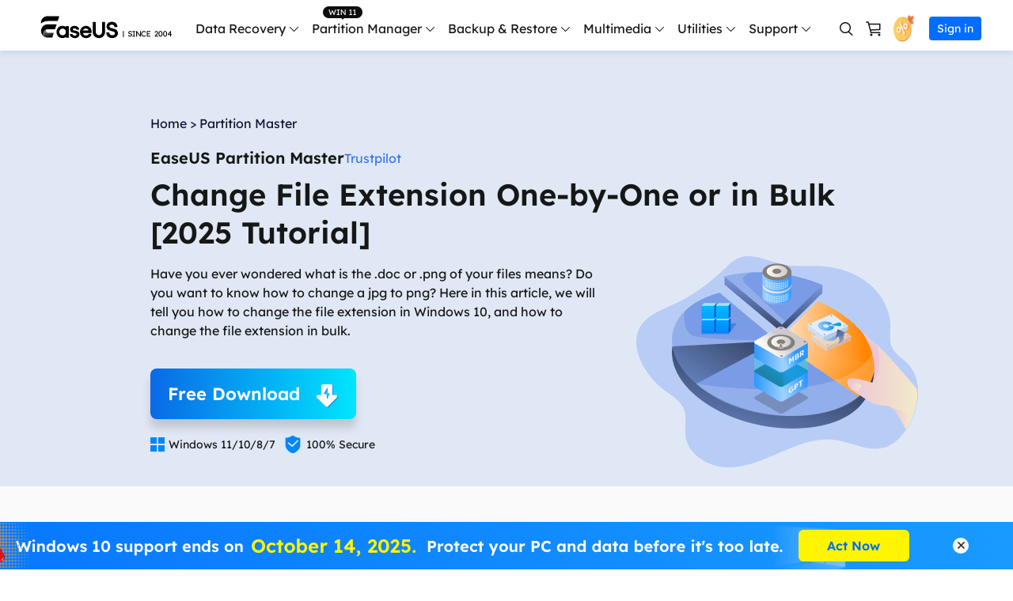

--- FILE ---
content_type: text/html; charset=UTF-8
request_url: https://www.easeus.com/partition-master/change-file-extension-in-windows-10.html
body_size: 25350
content:
<!DOCTYPE html>
<html lang="en">
    <head>
        <meta content="initial-scale=1.0,user-scalable=no,maximum-scale=1,width=device-width" name="viewport" />
        <meta content="telephone=no" name="format-detection" />
        <meta content="black" name="apple-mobile-web-app-status-bar-style" />
        <meta content="yes" name="apple-mobile-web-app-capable" />
        <meta http-equiv="Content-Type" content="text/html; charset=utf-8" />
        <link type="text/css" rel="stylesheet" href="/default2/css/base.css" />
        <link type="text/css" rel="stylesheet" href="/default2/2019/css/article/article.css" />
        <link rel="shortcut icon" href="/images_2016/fav.ico" mce_href="/images_2016/fav.ico" type="image/x-icon" />    
        <script type="text/javascript" language="javascript" src="/default/js/jquery.js" data-cfasync="false"></script>
        <script type="fe1010e0ae00001ab66f3714-text/javascript" language="javascript" src="/default/js/globle.js"></script>
        <title>How to Change File Extension in Windows 10 [Easy] </title>
        <meta name="keywords" content="change file extension windows 10, show file extensions windows 10, how to change file extension in windows 10 in bulk" />
        <meta name="description" content="Have you ever wondered what is the .doc or .png of your files means? Do you want to know how to change a jpg to png? Here in this article, we will tell you how to change the file extension in Windows 10, and how to change the file extension in bulk." />
        <meta name="robots" content="max-image-preview:large, max-snippet:-1, max-video-preview:-1" />
        <link rel="canonical" href="https://www.easeus.com/partition-master/change-file-extension-in-windows-10.html" />
       <meta property="og:description" content="Have you ever wondered what is the .doc or .png of your files means? Do you want to know how to change a jpg to png? Here in this article, we will tell you how to change the file extension in Windows 10, and how to change the file extension in bulk."/>
       <meta property="og:locale" content="en_US"/>
       <meta property="og:type" content="article"/>
       <meta property="og:site_name" content="EaseUS"/>
       <meta property="og:url" content="https://www.easeus.com/partition-master/change-file-extension-in-windows-10.html" />
       <meta property="twitter:site" content="@easeus_software"/>
       <meta property="twitter:card" content="summary_large_image"/>
       <meta property="twitter:creator" content="@easeus_software"/>
       <meta name="twitter:description" content="Have you ever wondered what is the .doc or .png of your files means? Do you want to know how to change a jpg to png? Here in this article, we will tell you how to change the file extension in Windows 10, and how to change the file extension in bulk." />
       <meta property="article:section" content="Partition Master"/>
       <meta property="article:published_time" content="2025-09-28 13:15:22"/>
       <meta property="article:modified_time" content="2025-09-28 13:15:22"/>
       <meta property="article:updated_time" content="2025-09-28 13:15:22"/>
       <meta property="og:title" content="Change File Extension One-by-One or in Bulk [2025 Tutorial]" />
       <meta name="twitter:title" content="Change File Extension One-by-One or in Bulk [2025 Tutorial]" />
       <meta property="og:image" content="https://www.easeus.com/images/en/screenshot/partition-manager/change-file-extension-cover.jpg" />
       <meta property="og:secure_url" content="https://www.easeus.com/images/en/screenshot/partition-manager/change-file-extension-cover.jpg" />
       <meta property="twitter:image" content="https://www.easeus.com/images/en/screenshot/partition-manager/change-file-extension-cover.jpg" />
       <link rel="amphtml" href="https://www.easeus.com/amp/partition-master/change-file-extension-in-windows-10.html" />
        <link rel="alternate" href="https://br.easeus.com/partition-manager-tips/alterar-extensao-arquivo-windows.html" hreflang="pt"/>
        <link rel="alternate" href="https://www.easeus.fr/partition-manager-tips/modifier-l-extension-de-fichier-windows-10.html" hreflang="fr"/>
        <link rel="alternate" href="https://www.easeus.de/partitionieren-tipps/dateierweiterung-aendern.html" hreflang="de"/>
        <link rel="alternate" href="https://jp.easeus.com/partition-manager/change-file-extension-in-windows-10.html" hreflang="ja"/>
        <link rel="alternate" href="https://www.easeus.com/partition-master/change-file-extension-in-windows-10.html" hreflang="en"/>
        <link rel="alternate" href="https://es.easeus.com/partition-manager-tips/cambiar-extension-de-archivo-windows-10.html" hreflang="es"/>
        <link rel="alternate" href="https://nl.easeus.com/schijfbeheer/wijzig-bestandsextensie-windows-10.html" hreflang="nl_NL"/>
        <script type="application/ld+json">
                {
                "@context": "https://schema.org",
                "@type": "Article",
                "mainEntityOfPage": {
                "@type": "WebPage",
                "@id": "https://www.easeus.com/partition-master/change-file-extension-in-windows-10.html"
                },
                "headline": "How to Change File Extension in Windows 10 [Easy] ",
                "image": [
                "https://www.easeus.com/images/en/screenshot/partition-manager/change-file-extension-cover.jpg"
                ],
                "datePublished": "May 21, 2021",
                "dateModified": "Sep 28, 2025",
                "author": [
{
                                "@type": "Person",
                                "name": "Tracy King",
                                "url": "https://www.easeus.com/author/tracy-king.html"
                     }],
                "publisher": {
                "@type": "Organization",
                "name": "EaseUS",
                "logo": {
                "@type": "ImageObject",
                "url":"https://www.easeus.com/images_2016/easeus-logo-s.png"
                }
                },
                "description": "Have you ever wondered what is the .doc or .png of your files means? Do you want to know how to change a jpg to png? Here in this article, we will tell you how to change the file extension in Windows 10, and how to change the file extension in bulk."
               }
       </script>
        <script type="application/ld+json">
                {
                "@context": "https://schema.org",
                "@type": "BreadcrumbList",
                "itemListElement":[{
			"@type": "ListItem",
			"position":1,
			"name":"EaseUS",
			"item":"https://www.easeus.com"
                },{
			"@type": "ListItem",
			"position":2,
			"name":"Partition Master",
			"item":"https://www.easeus.com/partition-master/"
                },{
			"@type": "ListItem",
			"position":3,
			"name":"Change File Extension One-by-One or in Bulk [2025 Tutorial]"
                }]
                }
       </script>
     </head>
 <body>
    <!--header start--><div class="header_2024">
  <div class="wrap">
    <div class="logo_out">
      <a href="/" class="logo" data-event_label="Public_TopNavigation" data-category="OtherButtonClick" data-event="Logo">&nbsp;</a>
      <div class="close_box">
        <div class="close">
          <div>&nbsp;</div>
          <div>&nbsp;</div>
          <div>&nbsp;</div>
        </div>
      </div>
    </div>
    <div class="nav_box">
      <ul class="nav">
        <li> <a class="nav_a" href="/data-recovery-software/" data-event_label="Public_TopNavigation" data-event="Win_Data_Recovery">Data Recovery</a>
          <div class="pro_content">
            <div class="box_all">
              <div class="list_box">
                <div class="arrow">&nbsp;</div>
                <div class="list"> <a class="li arr" href="/datarecoverywizardpro/" data-event_label="Public_TopNavigation" data-event="drw_trial_win">
                  <div class="icon drw1">&nbsp;</div>
                  <div class="word">
                    <div class="t">Data Recovery Wizard</div>
                    <div class="d">PC data recovery</div>
                  </div>
                </a> <a class="li arr" href="/mac/mac-data-recovery/" data-event_label="Public_TopNavigation" data-event="drw_trial_mac">
                  <div class="icon macdrw">&nbsp;</div>
                  <div class="word">
                    <div class="t">Data Recovery Wizard for Mac</div>
                    <div class="d">Mac Data Recovery</div>
                  </div>
                </a> <a class="li arr" href="/ios-data-recovery-software/" data-event_label="Public_TopNavigation" data-event="mobisaver_ios_trial">
                  <div class="icon drw2">&nbsp;</div>
                  <div class="word">
                    <div class="t">MobiSaver (iOS &amp; Android)</div>
                    <div class="d">Recover data from mobile</div>
                  </div>
                </a> <a class="li" href="/partition-recovery/" data-event_label="Public_TopNavigation" data-event="epr_trial_win">
                  <div class="icon drw4">&nbsp;</div>
                  <div class="word">
                    <div class="t">Partition Recovery</div>
                    <div class="d">Lost partition recovery</div>
                  </div>
                </a> <a class="li arr" href="/repair-tools/" data-event_label="Public_TopNavigation" data-event="fixo_trial_win">
                  <div class="icon repaire">&nbsp;</div>
                  <div class="word">
                    <div class="t">Fixo <span class="new_word">AI-Powered</span> </div>
                    <div class="d">Repair Videos, Photos and Files</div>
                  </div>
                </a>
                  <p class="title">More Recovery Products</p>
                  <a class="li " href="/datarecoverywizardpro/data-recovery-service.html" data-event_label="Public_TopNavigation" data-event="drw_datarecovery_service">
                    <div class="icon manual">&nbsp;</div>
                    <div class="word">
                      <div class="t">Data Recovery Services</div>
                      <div class="d">Expert data recovery services</div>
                    </div>
                  </a> <a class="li" href="/data-recovery-software/exchange-recovery.html" rel="nofollow" data-event_label="Public_TopNavigation" data-event="drw_exchange_trial_win">
                    <div class="icon drw3">&nbsp;</div>
                    <div class="word">
                      <div class="t">Exchange Recovery</div>
                      <div class="d">EDB file restore &amp; repair</div>
                    </div>
                  </a> <a class="li" href="/emailrecoverywizard/" rel="nofollow" data-event_label="Public_TopNavigation" data-event="drw_emailrecovery_trial_win">
                    <div class="icon drw5">&nbsp;</div>
                    <div class="word">
                      <div class="t">Email Recovery</div>
                      <div class="d">Outlook email recovery</div>
                    </div>
                  </a> <a class="li" href="/data-recovery-software/ms-sql-recovery.html" rel="nofollow" data-event_label="Public_TopNavigation" data-event="drw_sql_trial_win">
                    <div class="icon drw6">&nbsp;</div>
                    <div class="word">
                      <div class="t">MS SQL Recovery</div>
                      <div class="d">MS SQL database recovery</div>
                    </div>
                  </a> </div>
                <!--<a href="/" class="more">All Products</a>
                             <dl class="resource">
                                <dt class="t">Resources</dt>
                                <dd class="d"><a href="/">Overview</a></dd>
                                <dd class="d"><a href="/">Comparison</a></dd>
                                <dd class="d"><a href="/">Lastest  Sales</a></dd>
                            </dl> -->
              </div>
              <div class="side_box">
                <dl>
                  <dt>for Windows</dt>
                  <dd><a href="/datarecoverywizard/free-data-recovery-software.htm" data-event_label="Public_TopNavigation" data-event="elearn_more_drwfree">Data Recovery Free</a></dd>
                  <dd><a href="/datarecoverywizardpro/" data-event_label="Public_TopNavigation" data-event="elearn_more_drwpro">Data Recovery Pro</a></dd>
                  <dd><a href="/datarecoverywizardpro/drwpro-unlimited.htm" data-event_label="Public_TopNavigation" data-event="elearn_more_drwtech">Data Recovery Technician</a></dd>
                </dl>
              </div>
              <div class="side_box">
                <dl>
                  <dt>for Mac</dt>
                  <dd><a href="/mac-data-recovery-software/drw-mac-free.htm" data-event_label="Public_TopNavigation" data-event="elearn_more_macdrwfree">Data Recovery Free</a></dd>
                  <dd><a href="/mac/mac-data-recovery/" data-event_label="Public_TopNavigation" data-event="elearn_more_macdrwpro">Data Recovery Pro</a></dd>
                  <dd><a href="/mac-data-recovery-software/drw-mac-technician.html" data-event_label="Public_TopNavigation" data-event="elearn_more_macdrwtech">Data Recovery Technician</a></dd>
                </dl>
              </div>
              <div class="side_box">
                <dl>
                  <dt>for iOS</dt>
                  <dd><a href="/mobile-tool/free-iphone-data-recovery.html" data-event_label="Public_TopNavigation" data-event="elearn_more_msfree">Data Recovery Free</a></dd>
                  <dd><a href="/mobile-tool/iphone-data-recovery-pro.html" data-event_label="Public_TopNavigation" data-event="elearn_more_mspro">Data Recovery Pro</a></dd>
                </dl>
                <dl>
                  <dt>for Android</dt>
                  <dd><a href="/android-data-recovery-software/free-android-data-recovery.html" data-event_label="Public_TopNavigation" data-event="elearn_more_msafree">Data Recovery Free</a></dd>
                  <dd><a href="/android-data-recovery-software/android-data-recovery.html" data-event_label="Public_TopNavigation" data-event="elearn_more_msapro">Data Recovery Pro</a></dd>
                  <dd><a href="/android-data-recovery-software/app-version.html" data-event_label="Public_TopNavigation" data-event="elearn_more_msaapp">Data Recovery App</a></dd>
                </dl>
              </div>
              <div class="side_box">
                <dl>
                  <dt>Desktop Version</dt>
                  <dd><a href="/repair-tools/video-repair.html" data-event_label="Public_TopNavigation" data-event="elearn_more_videorepair">Video Repair</a></dd>
                  <dd><a href="/repair-tools/photo-repair.html" data-event_label="Public_TopNavigation" data-event="elearn_more_photorepair">Photo Repair</a></dd>
                  <dd><a href="/repair-tools/document-repair.html" data-event_label="Public_TopNavigation" data-event="elearn_more_documentrepair">File Repair</a></dd>
                </dl>
                <dl>
                  <dt>Online Tools</dt>
                  <dd><a href="https://repair.easeus.com/" data-event_label="Public_TopNavigation" data-event="elearn_more_online_videorepair">Online Video Repair</a></dd>
                  <dd><a href="https://repair.easeus.com/photo_repair/" data-event_label="Public_TopNavigation" data-event="elearn_more_online_photorepair">Online Photo Repair</a></dd>
                  <dd><a href="https://repair.easeus.com/document_repair/" data-event_label="Public_TopNavigation" data-event="elearn_more_online_documentrepair">Online File Repair</a></dd>
                </dl>
              </div>
            </div>
          </div>
        </li>
        <li>
          <div class="header_win_11">&nbsp;</div>
          <a class="nav_a" href="/partition-manager/" data-event_label="Public_TopNavigation" data-event="Partition_Manager">Partition Manager</a>
          <div class="pro_content">
            <div class="box_all">
              <div class="list_box">
                <div class="arrow">&nbsp;</div>
                <div class="list"> <a class="li arr" href="/partition-manager/" data-event_label="Public_TopNavigation" data-event="epm_trial_win">
                  <div class="icon epm1">&nbsp;</div>
                  <div class="word">
                    <div class="t">Partition Master for Windows</div>
                    <div class="d">Windows Disk Partition Manager</div>
                  </div>
                </a> <a class="li" href="/partition-manager/disk-partition-manager-for-mac.html" data-event_label="Public_TopNavigation" data-event="elearn_more_epm_mac"  data-category="epm_mac">
                  <div class="icon epm1">&nbsp;</div>
                  <div class="word">
                    <div class="t">Partition Master for Mac</div>
                    <div class="d">Mac Hard Disk Manager</div>
                  </div>
                </a> <a class="li" href="/partition-manager/windows-boot-rescuer.html" data-event_label="Public_TopNavigation" data-event="elearn_more_winrescuer"  data-category="epm_winrescuer">
                  <div class="icon epm3">&nbsp;</div>
                  <div class="word">
                    <div class="t">WinRescuer</div>
                    <div class="d">Windows Boot Repair Tool</div>
                  </div>
                </a> <a class="li" href="/disk-copy/home-edition/" data-event_label="Public_TopNavigation" data-event="dc_trial_win">
                  <div class="icon tb5">&nbsp;</div>
                  <div class="word">
                    <div class="t">Disk Copy</div>
                    <div class="d">Hard drive cloning utility</div>
                  </div>
                </a> </div>
              </div>
              <div class="side_box">
                <dl>
                  <dd><a href="/partition-manager/epm-free.html" data-event_label="Public_TopNavigation" data-event="elearn_more_epmfree">Partition Master Free</a></dd>
                  <dd><a href="/partition-manager/epm-pro.html" data-event_label="Public_TopNavigation" data-event="elearn_more_epmpro">Partition Master Pro</a></dd>
                  <dd><a href="/partition-manager/epm-enterprise.html" data-event_label="Public_TopNavigation" data-event="epm_enterprise_trial_win">Partition Master Enterprise</a></dd>
                  <dd><a href="/partition-manager/comparison.html" data-event_label="Public_TopNavigation" data-event="epm_trial_win" rel="nofollow">Edition Comparison</a></dd>
                </dl>
              </div>
            </div>
          </div>
        </li>
        <li> <a class="nav_a" href="/backup-software/" data-event_label="Public_TopNavigation" data-event="Backup_Software">Backup &amp; Restore</a>
          <div class="pro_content">
            <div class="box_all">
              <div class="list_box">
                <div class="arrow">&nbsp;</div>
                <div class="list"> <a class="li arr" href="/backup-software/" data-event_label="Public_TopNavigation" data-event="tb_home_trial_win">
                  <div class="icon tb1">&nbsp;</div>
                  <div class="word">
                    <div class="t">Todo Backup Personal</div>
                    <div class="d">Personal backup solutions</div>
                  </div>
                </a> <a class="li" href="/backup-software/tb-enterprise.html" rel="nofollow" data-event_label="Public_TopNavigation" data-event="tb_enterprise_trial_win">
                  <div class="icon tb2">&nbsp;</div>
                  <div class="word">
                    <div class="t">Todo Backup Enterprise</div>
                    <div class="d">Workstation and Server backup solutions</div>
                  </div>
                </a> <a class="li" href="/backup-software/tb-technician.html" rel="nofollow" data-event_label="Public_TopNavigation" data-event="tb_tech_trial_win">
                  <div class="icon tb7">&nbsp;</div>
                  <div class="word">
                    <div class="t">Todo Backup Technician</div>
                    <div class="d">Business backup solutions</div>
                  </div>
                </a> <a class="li" href="/backup-software/todo-backup-comparison.html" rel="nofollow" data-event_label="Public_TopNavigation" data-event="tb_comparison_trial_win">
                  <div class="icon tb9">&nbsp;</div>
                  <div class="word">
                    <div class="t">Edition Comparison</div>
                    <div class="d">Todo Backup version comparison</div>
                  </div>
                </a>
                  <p class="title">Centralized  Solutions</p>
                  <a class="li" href="/backup-software/central-management.html" rel="nofollow" data-event_label="Public_TopNavigation" data-event="tb_ebc_trial_win">
                    <div class="icon tb3">&nbsp;</div>
                    <div class="word">
                      <div class="t">Central Management</div>
                      <div class="d">Centralized backup strategy</div>
                    </div>
                  </a> <a class="li" href="/backup-software/deploy-manager.html" rel="nofollow" data-event_label="Public_TopNavigation" data-event="tb_edm_trial_win">
                    <div class="icon tb4">&nbsp;</div>
                    <div class="word">
                      <div class="t">System Deploy</div>
                      <div class="d">Smart Windows deployment</div>
                    </div>
                  </a>
                  <p class="title">MSPs Service</p>
                  <a class="li" href="/backup-software/rebrand-service.html" rel="nofollow" data-event_label="Public_TopNavigation" data-event="tb_msp_service">
                    <div class="icon tb8">&nbsp;</div>
                    <div class="word">
                      <div class="t">MSP Service</div>
                      <div class="d">EaseUS Todo Backup White Label Service </div>
                    </div>
                  </a> </div>
              </div>
              <div class="side_box">
                <dl>
                  <dd><a href="/backup-software/tb-free.html" data-event_label="Public_TopNavigation" data-event="elearn_more_tbfree">Todo Backup Free</a></dd>
                  <dd><a href="/backup-software/tb-home.html" data-event_label="Public_TopNavigation" data-event="elearn_more_tbhome">Todo Backup Home</a></dd>
                  <dd><a href="/backup-software/todo-backup-mac.html" rel="nofollow"  data-event_label="Public_TopNavigation" data-event="elearn_more_tbmac">Todo Backup for Mac</a></dd>
                </dl>
              </div>
            </div>
          </div>
        </li>
        <li> <span class="nav_a">Multimedia</span>
          <div class="pro_content">
            <div class="box_all">
              <div class="list_box">
                <div class="arrow">&nbsp;</div>
                <div class="list">
                  <p class="title">Screen Capture</p>
                  <a class="li arr" href="https://recorder.easeus.com/" data-event_label="Public_TopNavigation" data-event="ere_win">
                    <div class="icon mult4">&nbsp;</div>
                    <div class="word">
                      <div class="t">RecExperts</div>
                      <div class="d">Record video/audio/webcam </div>
                    </div>
                  </a> <a class="li" href="https://recorder.easeus.com/screenshot.html" data-event_label="Public_TopNavigation" data-event="screenshot">
                  <div class="new">&nbsp;</div>
                  <div class="icon screenshot">&nbsp;</div>
                  <div class="word">
                    <div class="t">ScreenShot</div>
                    <div class="d">Take Screenshot on PC</div>
                  </div>
                </a> <a class="li" href="https://recorder.easeus.com/online-screen-recorder.html" data-event_label="Public_TopNavigation" data-event="online_screen_recorder">
                  <div class="new">&nbsp;</div>
                  <div class="icon online_re">&nbsp;</div>
                  <div class="word">
                    <div class="t">Online Screen Recorder</div>
                    <div class="d">Record screen online free</div>
                  </div>
                </a>
                  <p class="title">Video & Audio Tools</p>
                  <a class="li" href="https://multimedia.easeus.com/video-editor/" data-event_label="Public_TopNavigation" data-event="video_editor">
                    <div class="icon mult1">&nbsp;</div>
                    <div class="word">
                      <div class="t">Video Editor</div>
                      <div class="d">Easy video editing software</div>
                    </div>
                  </a> <a class="li arr" href="https://multimedia.easeus.com/video-downloader/" data-event_label="Public_TopNavigation" data-event="video_downloader">
                  <div class="new">&nbsp;</div>
                  <div class="icon mult2">&nbsp;</div>
                  <div class="word">
                    <div class="t">Video Downloader</div>
                    <div class="d">Download online video/audio</div>
                  </div>
                </a><a class="li" href="https://multimedia.easeus.com/voice-changer/" data-event_label="Public_TopNavigation" data-event="voicewave">
                  <div class="new">&nbsp;</div>
                  <div class="icon voice_changer">&nbsp;</div>
                  <div class="word">
                    <div class="t">EaseUS VoiceWave</div>
                    <div class="d">Change voice in real-time</div>
                  </div>
                </a><!--<a class="li" href="https://multimedia.easeus.com/videokit/" data-event_label="Public_TopNavigation" data-event="videokit">
                  <div class="new">&nbsp;</div>
                  <div class="icon mult_all">&nbsp;</div>
                  <div class="word">
                    <div class="t">VideoKit</div>
                    <div class="d">All-in-One video toolkit</div>
                  </div>
                </a>-->

                  <p class="title">AI Tools</p>
                  <a class="li" href="https://vocalremover.easeus.com/" data-event_label="Public_TopNavigation" data-event="makemyaudio">
                    <div class="icon voice_remover">&nbsp;</div>
                    <div class="word">
                      <div class="t">Vocal Remover (Online)</div>
                      <div class="d">Remove vocals online for free</div>
                    </div>
                  </a><a class="li" href="https://www.aiease.ai" data-event_label="Public_TopNavigation" data-event="ai_photo">
                  <div class="new">&nbsp;</div>
                  <div class="icon ai1">&nbsp;</div>
                  <div class="word">
                    <div class="t">AI Photo Editing</div>
                    <div class="d">Edit Photos with AI for Free</div>
                  </div>
                </a><a class="li" href="https://www.piclumen.com" data-event_label="Public_TopNavigation" data-event="ai_image">
                  <div class="new">&nbsp;</div>
                  <div class="icon ai2">&nbsp;</div>
                  <div class="word">
                    <div class="t">AI Image Generator</div>
                    <div class="d">Create AI Images for Free</div>
                  </div>
                </a> <a class="li" href="https://www.easemate.ai" data-event_label="Public_TopNavigation" data-event="ai_easemate">
                  <div class="new">&nbsp;</div>
                  <div class="icon pdf_ai">&nbsp;</div>
                  <div class="word">
                    <div class="t">EaseMate AI</div>
                    <div class="d">All-in-one AI Assistant</div>
                  </div>
                </a>  </div>
              </div>
              <div class="side_box">
                <dl>
                  <dd><a href="https://recorder.easeus.com/" data-event_label="Public_TopNavigation" data-event="elearn_more_ere_win">RecExperts for Windows</a></dd>
                  <dd><a href="https://recorder.easeus.com/screen-recorder-mac.html" data-event_label="Public_TopNavigation" data-event="elearn_more_ere_mac">RecExperts for Mac</a></dd>
                </dl>
              </div>
              <div class="side_box">
                <dl>
                  <dt>for Desktop</dt>
                  <dd><a href="https://multimedia.easeus.com/video-downloader/" data-event_label="Public_TopNavigation" data-event="elearn_more_evd_win">Video Downloader for Windows</a></dd>
                  <dd><a href="https://multimedia.easeus.com/video-downloader/video-downloader-mac.html" data-event_label="Public_TopNavigation" data-event="elearn_more_evd_mac">Video Downloader for Mac</a></dd>
                </dl>
                <dl>
                  <dt>for Online</dt>
                  <dd><a href="https://multimedia.easeus.com/online-video-downloader/" data-event_label="Public_TopNavigation" data-event="elearn_more_evd_online">Video Downloader (Online)</a></dd>

                </dl>
              </div>
            </div>
          </div>
        </li>
        <li> <span class="nav_a">Utilities</span>
          <div class="pro_content custon utilities">
            <div class="box_all">
              <div class="list_box no2">
                <div class="arrow">&nbsp;</div>
                <div class="title_li"> <span class="li current">Transfer Products</span> <span class="li">PDF Solutions</span> <span class="li">iPhone Utilities</span> <span class="li">More Products</span> </div>
                <div class="list">
                  <div class="title_show">
                    <p class="title">Transfer Products</p>
                    <a class="li arr" href="/pc-transfer-software/pctrans-pro.html" data-event_label="Public_TopNavigation" data-event="pctrans_trial_win">
                      <div class="icon utilitie1">&nbsp;</div>
                      <div class="word">
                        <div class="t">Todo PCTrans</div>
                        <div class="d">Transfer data between PCs</div>
                      </div>
                    </a> <a class="li arr" href="https://mobi.easeus.com/phone-transfer/" data-event_label="Public_TopNavigation" data-event="mm_trial_win">
                    <div class="icon utilitie2">&nbsp;</div>
                    <div class="word">
                      <div class="t">MobiMover</div>
                      <div class="d">Transfer iPhone data</div>
                    </div>
                  </a> <a class="li" href="https://mobi.easeus.com/chat-transfer/" data-event_label="Public_TopNavigation" data-event="chattrans">
                    <div class="new">&nbsp;</div>
                    <div class="icon chattrans">&nbsp;</div>
                    <div class="word">
                      <div class="t">ChatTrans</div>
                      <div class="d">Easy WhatsApp Transfer Software</div>
                    </div>
                  </a> <a class="li" href="/utilities/ostogo.html" data-event_label="Public_TopNavigation" data-event="os2go_trial_win">
                    <div class="icon tb6">&nbsp;</div>
                    <div class="word">
                      <div class="t">OS2Go</div>
                      <div class="d">Windows To Go creator</div>
                    </div>
                  </a> </div>
                  <div class="title_show hidden">
                    <p class="title">PDF Solutions</p>
                    <a class="li" href="https://pdf.easeus.com/" data-event_label="Public_TopNavigation" data-event="pdf_editor">
                      <div class="icon utilitie7">&nbsp;</div>
                      <div class="word">
                        <div class="t">PDF Editor</div>
                        <div class="d">Create, edit or convert PDF</div>
                      </div>
                    </a>
                    <a class="li" href="https://pdf.easeus.com/pdf-converter.html" rel="nofollow" data-event_label="Public_TopNavigation" data-event="pdf_converter">
                      <div class="new">&nbsp;</div>
                      <div class="icon pdf_c">&nbsp;</div>
                      <div class="word">
                        <div class="t">PDF Converter</div>
                        <div class="d">Convert PDF files</div>
                      </div>
                    </a>

                    <a class="li" href="https://www.easemate.ai/chatpdf" rel="nofollow" data-event_label="PDF_Navigation" data-event="chatpdf">
                      <!--                                            <div class="new">&nbsp;</div>-->
                      <div class="icon pdf_ai">&nbsp;</div>
                      <div class="word">
                        <div class="t">ChatPDF</div>
                        <div class="d">Chat with PDFs via Free PDF AI</div>
                      </div>
                    </a>

                  </div>
                  <div class="title_show hidden">
                    <p class="title">iOS Utilities</p>
                    <a class="li" href="https://mobi.easeus.com/unlock-iphone/" data-event_label="Public_TopNavigation" data-event="mu">
                      <div class="icon utilitie5">&nbsp;</div>
                      <div class="word">
                        <div class="t">MobiUnlock</div>
                        <div class="d">Unlock iPhone passcode</div>
                      </div>
                    </a> <a class="li" href="https://mobi.easeus.com/location-changer/" rel="nofollow" data-event_label="Public_TopNavigation" data-event="mobianygo">
                    <div class="icon utilitie6">&nbsp;</div>
                    <div class="word">
                      <div class="t">MobiAnyGo</div>
                      <div class="d">Fake iPhone location</div>
                    </div>
                  </a> <a class="li" href="https://mobi.easeus.com/mobitoolkit/"  rel="nofollow" data-event_label="Public_TopNavigation" data-event="mobixpert">
                    <div class="icon mobitoolkit">&nbsp;</div>
                    <div class="word">
                      <div class="t">MobiXpert</div>
                      <div class="d">All-in-one iPhone Toolkit</div>
                    </div>
                  </a> </div>
                  <div class="title_show hidden">
                    <p class="title">More Products</p>
                    <a class="li" href="https://toolbox.easeus.com/driver-handy/" data-event_label="Public_TopNavigation" data-event="driverhandy">
                      <div class="new">&nbsp;</div>
                      <div class="icon utilitie18">&nbsp;</div>
                      <div class="word">
                        <div class="t">DriverHandy</div>
                        <div class="d">Driver update software</div>
                      </div>
                    </a> <a class="li" href="/utilities/key-finder.html" data-event_label="Public_TopNavigation" data-event="keyfinder_trial_win">
                    <div class="new">&nbsp;</div>
                    <div class="icon utilitie14">&nbsp;</div>
                    <div class="word">
                      <div class="t">Key Finder</div>
                      <div class="d">Find Product Keys</div>
                    </div>
                  </a> <a class="li" href="https://toolbox.easeus.com/bitwiper/" data-event_label="Public_TopNavigation" data-event="bitwiper">
                    <div class="new">&nbsp;</div>
                    <div class="icon utilitie15">&nbsp;</div>
                    <div class="word">
                      <div class="t">BitWiper</div>
                      <div class="d">Wipe Sensitive Data</div>
                    </div>
                  </a> <a class="li" href="https://toolbox.easeus.com/ntfs-for-mac/" data-event_label="Public_TopNavigation" data-event="ntfs_mac">
                    <div class="icon utilitie8">&nbsp;</div>
                    <div class="word">
                      <div class="t">NTFS For Mac</div>
                      <div class="d">Smart NTFS drive writer</div>
                    </div>
                  </a> <a class="li" href="/cleangenius/" rel="nofollow" data-event_label="Public_TopNavigation" data-event="cleangenius_free_win">
                    <div class="icon utilitie10">&nbsp;</div>
                    <div class="word">
                      <div class="t">CleanGenius Free</div>
                      <div class="d">System optimization</div>
                    </div>
                  </a>
                    <a class="li" href="https://toolbox.easeus.com/dupfiles-cleaner/" rel="nofollow" data-event_label="Public_TopNavigation" data-event="dupfiles_cleaner">
                      <div class="icon utilitie16">&nbsp;</div>
                      <div class="word">
                        <div class="t">DupFiles Cleaner</div>
                        <div class="d">Find &amp; Remove Duplicate Files</div>
                      </div>
                    </a>
                    <a class="li" href="https://toolbox.easeus.com/file-lock/" rel="nofollow" data-event_label="Public_TopNavigation" data-event="lockymyfile">
                      <div class="icon utilitie9">&nbsp;</div>
                      <div class="word">

                        <div class="t">LockMyFile</div>
                        <div class="d">Password protect files</div>
                      </div>
                    </a>
                  </div>
                </div>
              </div>
              <div class="side_box">
                <dl>
                  <dd><a href="/free-pc-transfer-software/" data-event_label="Public_TopNavigation" data-event="elearn_more_pctfree"><span class="s_hide">Todo PCTrans </span>Free</a></dd>
                  <dd><a href="/pc-transfer-software/pctrans-pro.html" data-event_label="Public_TopNavigation" data-event="elearn_more_pctpro"><span class="s_hide">Todo PCTrans </span>Pro</a></dd>
                  <dd><a href="/pc-transfer-software/pctrans-technician.html" data-event_label="Public_TopNavigation" data-event="elearn_more_pcttech"><span class="s_hide">Todo PCTrans </span>Technician</a></dd>
                  <dd><a href="/pc-transfer-software/comparison.html" data-event_label="Public_TopNavigation" data-event="elearn_more_pctcomparison"><span class="s_auto">Edition Comparison</span></a></dd>
                </dl>
              </div>
              <div class="side_box">
                <dl>
                  <dd><a href="https://mobi.easeus.com/phone-transfer/mobimover-free.html" data-event_label="Public_TopNavigation" data-event="elearn_more_mmfree"><span class="s_hide">iPhone Data Transfer</span> Free</a></dd>
                  <dd><a href="https://mobi.easeus.com/phone-transfer/mobimover.html" data-event_label="Public_TopNavigation" data-event="elearn_more_mmpro"><span class="s_hide">iPhone Data Transfer</span> Pro</a></dd>
                </dl>
              </div>
            </div>
          </div>
        </li>
        <li>
          <span class="nav_a">Support</span>
          <div class="pro_content">
            <div class="box_all">
              <div class="list_box">
                <div class="arrow">&nbsp;</div>
                <div class="list">
                  <a class="li" href="/support-center/" rel="nofollow" data-event_label="Public_TopNavigation" data-event="elearn_more_support_center">
                    <div class="icon support2">&nbsp;</div>
                    <div class="word">
                      <div class="t">Support Center</div>
                      <div class="d">Guides, License, Contact</div>
                    </div>
                  </a>
                  <a class="li" href="/download.htm" data-event_label="Public_TopNavigation" data-event="elearn_more_download">
                    <div class="icon support3">&nbsp;</div>
                    <div class="word">
                      <div class="t">Download</div>
                      <div class="d">Download installer</div>
                    </div>
                  </a>
                  <a class="li" href="/support-center/livechat-tech.html" rel="nofollow" data-event_label="Public_TopNavigation" data-event="elearn_more_chat support">
                    <div class="icon support1">&nbsp;</div>
                    <div class="word">
                      <div class="t">Chat Support</div>
                      <div class="d">Chat with a Technician</div>
                    </div>
                  </a>
                  <span class="li livechat_window_pop_3" href="/easeus-customer-service-privacy-statement.html" rel="nofollow" data-event_label="Public_TopNavigation" data-event="elearn_more_pre_sales_inquiry">
                      <div class="icon support4">&nbsp;</div>
                      <div class="word">
                          <div class="t">Pre-Sales Inquiry</div>
                          <div class="d">Chat with a Sales Rep</div>
                      </div>
                  </span>
                  <a class="li" href="/support/remote-assistance-new.html" rel="nofollow">
                    <div class="icon support5">&nbsp;</div>
                    <div class="word">
                      <div class="t">Premium Service</div>
                      <div class="d">Solve fast and more</div>
                    </div>
                  </a>
                  <a class="li" href="/datarecoverywizardpro/data-recovery-service.html" rel="nofollow">
                    <div class="icon support9">&nbsp;</div>
                    <div class="word">
                      <div class="t">Manual Recovery Service</div>
                      <div class="d">Advanced and efficient recovery</div>
                    </div>
                  </a>
                </div>
              </div>
            </div>
          </div>
        </li>
      </ul>
      <div class="search_box">
        <a class="icons search" href="/search.html" rel="nofollow" data-event_label="Public_TopNavigation" data-category="OtherButtonClick" data-event="Search">&nbsp;</a>
        <div class="new_buy_125 icons">
          <a class="buy" href="/buynow.htm" rel="nofollow" data-event_label="Public_TopNavigation" data-event="elearn_more_store">&nbsp;</a>
          <div class="new_buy_content">
            <div class="arrow">&nbsp;</div>
            <ul class="list_buy">
              <li><a href="https://store.easeus.com/purchase/checkout.php?type=qy&eid=1090&linkid=e_hp_header" data-event_label="hp_header" data-event="e_drw_buynow"><span class="icon_buy no1">&nbsp;</span><p>Data Recovery Wizard for Win</p></a></li>
              <li><a href="https://store.easeus.com/purchase/checkout.php?type=qy&eid=1128&linkid=e_hp_header" data-event_label="hp_header" data-event="e_drwmac_buynow"><span class="icon_buy no2">&nbsp;</span><p>Data Recovery Wizard for Mac</p></a></li>
              <li><a href="https://store.easeus.com/purchase/checkout.php?type=qy&amp;eid=684&amp;linkid=e_hp_header" data-event_label="hp_header" data-event="e_epm_buynow"><span class="icon_buy no3">&nbsp;</span><p>Partition Master Pro</p></a></li>
              <li><a href="https://store.easeus.com/purchase/checkout.php?type=qy&eid=560&linkid=e_hp_header" data-event_label="hp_header" data-event="e_dc_buynow"><span class="icon_buy no4">&nbsp;</span><p>Disk Copy <br />Pro</p></a></li>
              <li><a href="https://store.easeus.com/purchase/checkout.php?type=qy&eid=777&linkid=e_hp_header" data-event_label="hp_header" data-event="e_tbh_buynow"><span class="icon_buy no5">&nbsp;</span><p>Todo Backup Home</p></a></li>
              <li><a href="https://store.easeus.com/purchase/checkout.php?type=qy&eid=626&linkid=e_hp_header" data-event_label="hp_header" data-event="e_pct_buynow"><span class="icon_buy no6">&nbsp;</span><p>Todo PCTrans Pro</p></a></li>
            </ul>
            <div class="store_go"><a class="cover" href="https://www.easeus.com/buynow.htm" data-event_label="hp_header" data-event="e_hp_store">More Products<i class="iconfont">&#xe75b;</i></a></div>
          </div>
        </div>
        <a class="icons offer" href="https://www.easeus.com/campaign/2025-store-new.html?coupon=BFJOY2025&off=70">
        <span>
          <!--<svg width="6px" height="6px" viewBox="0 0 6 6" version="1.1" xmlns="http://www.w3.org/2000/svg" xmlns:xlink="http://www.w3.org/1999/xlink">
              <g stroke="none" stroke-width="1" fill="none" fill-rule="evenodd">
                  <g>
                      <rect class="svg_color" x="4" y="0" width="2" height="2" rx="1"></rect>
                      <rect class="svg_color" x="0" y="4" width="2" height="2" rx="16"></rect>
                      <path d="M0.433535314,0.605303338 L5.41112179,5.60530334 L0.433535314,0.605303338 Z" class="svg_color" stroke-linecap="round" stroke-linejoin="round"></path>
                  </g>
              </g>
          </svg>-->
        </span>
        </a>
        <div class="account_center_box pc"></div>
        <div class="account_center_box mobi"></div>
      </div>
    </div>
  </div>
</div>
<script type="fe1010e0ae00001ab66f3714-text/javascript">
  (function(){
    window.ispc_fun=window.ispc_fun || function(){}
    var nav=$('.header_2024 .nav_box');
    var close=$('.header_2024 .close_box');
    var header_2024=$('.header_2024');
    var body=$('body');
    var header_ispc=ispc_fun(1250);
    $(window).resize(function(){
      header_ispc=ispc_fun(1250);
      if(header_ispc){
        nav.removeAttr('style');
        close.removeClass('current');
      }
    })
    //
    $('.header_2024 .nav > li').mouseenter(function(){
      if(header_ispc){
        var width=$(this).find('.list_box:eq(0)').width()/2-12;
        $(this).addClass('current').find('.pro_content:not(.custon)').css({marginLeft:'-'+width+'px'});
        $('.header_2024 .li.arr.in').removeClass('in').parent().find('.side_box').remove();
      }
    }).mouseleave(function(){
      if(header_ispc){
        $(this).removeClass('current');
        //重置背景的位置
        var list=$(this).find('.list_box .list');
        if(list.children().eq(0).hasClass('title')){
          list.find('.bg_arr').css({top:'24px'});
        }else{
          list.find('.bg_arr').css({top:'0px'});
        }
        //
        $(this).find('.side_box').removeClass('current');
        $(this).find('.box_all').removeClass('current in');
        $(this).find('.pro_content:not(.custon)').removeAttr('style');
        //
        $('.header_2024 .box_all').each(function(){
          $(this).find('.title_li .li').removeClass('current').eq(0).addClass('current');
          $(this).find('.bg_arr_title').removeAttr('style');
          $(this).find('.title_show').addClass('hidden').eq(0).removeClass('hidden');
        })
      }
    })
    $('.header_2024 .box1 .list_box li').each(function(){
      $(this).find('.list').each(function(){
        var list=$(this);
        $(this).append('<div class="bg_arr"></div>');
        var bg_arr=$(this).find('.bg_arr');
        $(this).find('.li').each(function(i){
          $(this).mouseenter(function(){
            if(header_ispc){
              var top=$(this).offset().top-list.offset().top;
              bg_arr.css({top:top});
            }
          })
        })
      })
      $(this).mouseenter(function(){
        if(header_ispc){
          $(this).addClass('current');
        }
      }).mouseleave(function(){
        if(header_ispc){
          $(this).removeClass('current');
        }
      })
    })
    $('.header_2024 .box_all').each(function(){
      var that=this;
      var side_box=$(this).find('.side_box');
      var list=$(this).find('.list_box .list');
      if(list.children().eq(0).hasClass('title')){
        list.append('<div class="bg_arr" style="top:24px"></div>');
      }else{
        list.append('<div class="bg_arr"></div>');
      }
      var bg_arr=list.find('.bg_arr');
      list.find('.li').each(function(i){
        $(this).mouseenter(function(){
          if(header_ispc){
            $(that).addClass('current');
            if($(this).hasClass('arr')){
              if(!$(that).hasClass('in')){
                setTimeout(function(){
                  $(that).addClass('in');
                },300)
              }
            }else{
              $(that).removeClass('in');
              //sx add
              side_box.removeClass('current');
            }
            //bg_arr移动
            var top=$(this).offset().top-list.offset().top;
            bg_arr.css({top:top});
            //end
          }
        })
      })
      list.find('.li.arr').each(function(i){
        $(this).mouseenter(function(){
          if(header_ispc){
            side_box.removeClass('current');
            side_box.eq(i).addClass('current');
          }
        })
      })
      var title_li=$(this).find('.list_box .title_li');
      if(title_li.length>0){
        $(title_li).append('<div class="bg_arr_title"></div>');
        var bg_arr_title=$('.header_2024 .bg_arr_title');
        var title_show=list.find('.title_show');
        title_li.find('.li').each(function(i){
          $(this).mouseenter(function(){
            if(header_ispc){
              $(this).addClass('current').siblings('.li').removeClass('current');
              title_show.eq(i).removeClass('hidden').siblings('.title_show').addClass('hidden');
              side_box.removeClass('current');
              $(that).removeClass('in current');
              //bg_arr_title移动
              var top=$(this).offset().top-title_li.offset().top;
              bg_arr_title.css({top:top});
              //end
            }
          })
        })
      }
    })
    $('.header_2024 .nav_a').click(function(){
      if(!header_ispc){
        var parent=$(this).parent();
        var pro_content=$(this).next('.pro_content');
        if(parent.hasClass('wap_current')){
          parent.removeClass('wap_current');
          pro_content.hide();
        }else{
          parent.addClass('wap_current');
          pro_content.show()
        }
        parent.siblings().removeClass('wap_current').find('.pro_content').hide()
        return false;
      }
    })
    $('.header_2024 .box_all').each(function(){
      var that=this;
      var side_box=$(that).find('.side_box').clone();
      $(this).find('.li.arr').each(function(i){
        $(this).click(function(){
          if(!header_ispc){
            if(!$(this).hasClass('in')){
              $(this).addClass('in').after(side_box.eq(i));
            }
            if($(this).hasClass('current')){
              $(this).removeClass('current')
              $(this).next('.side_box').hide();
            }else{
              $(this).addClass('current')
              $(this).next('.side_box').show();
            }
            return false;
          }
        })
      })
    })
    close.click(function(){
      if(!header_ispc){
        if($(this).hasClass('current')){
          $(this).removeClass('current')
          header_2024.removeClass('current')
          body.css({overflow:'auto'});
          nav.hide()
        }else{
          $(this).addClass('current')
          header_2024.addClass('current')
          body.css({overflow:'hidden'});
          nav.show()
        }
      }
    });
    //事件埋点
    $('.header_2024 .nav > li').each(function(){
      var e_class_1='';
      $(this).find('> .nav_a').each(function(){
        e_class_1=$.trim($(this).text());
        if(this.tagName!=='A'){
          return true;
        }
        $(this).attr({
          'data-e_event':'WebTopNavigationBarProductClick'
        })
        $(this).data('e_class_1',e_class_1);
        return true;
      });
      var all_class_2=[];
      $(this).find('.list_box').each(function(){
        $(this).find('.list .li').each(function(){
          $(this).attr({
            'data-e_event':'WebTopNavigationBarProductClick'
          })
          $(this).data('e_class_1',e_class_1);
          var e_class_2=$.trim($(this).find('.t').text());
          $(this).data('e_class_2',e_class_2)
          if($(this).hasClass('arr')){
            all_class_2.push(e_class_2);
          }
        })
      });
      $(this).find('.side_box').each(function(index){
        $(this).find('a').each(function(){
          $(this).attr({
            'data-e_event':'WebTopNavigationBarProductClick'
          })
          $(this).data('e_class_1',e_class_1);
          $(this).data('e_class_2',all_class_2[index]);
          $(this).data('e_class_3',$.trim($(this).text()));
        });
      });
    })
    //埋点end

  })();
</script>
<!--header end--><style>
	.epm_banner_22218 { background: url("/images_2019/article/epm/banner_top1.png") center top no-repeat; overflow:hidden; background-size: cover;}
	.epm_banner_22218 .wrap {position: relative;max-width: 900px; padding: 0.5rem 0;min-height: 491px;}
	.epm_banner_22218 .word {max-width: 900px;}
	.epm_banner_22218 .home{color: rgba(17, 21, 50, 1);margin-bottom: 20px; margin-top: 60px;}
	.epm_banner_22218 .home a{color:rgba(17, 21, 50, 1);display: inline-block;margin-right: 4px;}
	.epm_banner_22218 .home span{margin-right: 4px;display: inline-block;}
	.epm_banner_22218 .t_box { display: flex; align-items: center;margin-bottom: 10px;}
	.epm_banner_22218 .word .title { font-size: 20px; font-weight: bold; line-height:24px;}
	 .epm_banner_22218 .word h1{font-size: 38px;line-height: 48px;margin-bottom: 16px;}
	.epm_banner_22218 .word .des { font-size: 0.4rem; font-weight: normal; line-height: 24px;margin:0 320px 16px 0;}
	.epm_banner_22218 .word .lists{ padding: 0.7rem 0  0.3rem 0.5rem}
	.epm_banner_22218 .word .lists li{ list-style: disc; line-height: 1.8}
	.epm_banner_22218 .word .big_box .safe { font-size: 0.45rem; display: inline-block; vertical-align: 0.1rem; }
	.epm_banner_22218 .word .big_box .safe .icon1 { font-size: 0.65rem; margin-right: 0.125rem; }
	.epm_banner_22218 .word .big_box .left { padding-right: 0.5rem; }
	.epm_banner_22218 .word .big_box .left .button_box_20201110 { margin-top: 0.5rem; }
	.epm_banner_22218 .word .big_box .left .article_button_20211104 { margin-top: 0.5rem; }
	.epm_banner_22218 .img {position:absolute;right: -70px;bottom: 18px;}
	.epm_banner_22218 .out_box { width: 4.6rem;}
	@media (min-width: 1900px) {.epm_banner_22218 { background-size: cover; } }
	@media (max-width: 1000px) {
		.epm_banner_22218 { background: #e1e8f5;padding: 2rem 0;}
		.epm_banner_22218 .link{display: none;}
			.epm_banner_22218 .img { display: none; }
			.epm_banner_22218 .home {margin-top: 0;}
			.epm_banner_22218 .t_box .out_box { display: none;}
			.epm_banner_22218 .word { width: auto; float: none; max-width: none; margin: 0 auto;}
		.epm_banner_22218 .word .des{font-size: 0.75rem;line-height: 1.35rem; text-align: left;margin: 0 0 1rem 0;}
		.epm_banner_22218 .word .lists{text-align: left;}
		.epm_banner_22218 .word .lists li{font-size: 0.65rem;line-height: 1.15rem;}
		.epm_banner_22218 .word .big_box .left{display: block;}
	}
</style>
<div class="epm_banner_22218">
    <div class="wrap">
        <div class="word">
        	<div class="home"><a href="/">Home</a><span>></span><a href="/partition-master/">Partition Master</a></div>
			<div class="t_box">
            <p class="title">EaseUS Partition Master </p>
			<div class="out_box">
			<!-- TrustBox widget - Micro Button -->
<div class="trustpilot-widget" data-locale="en-US" data-template-id="5419b757fa0340045cd0c938" data-businessunit-id="53e320ce0000640005793e9d" data-style-height="25px" data-style-width="100%">
  <a href="https://www.trustpilot.com/review/easeus.com" target="_blank" rel="noopener">Trustpilot</a>
</div>
<!-- End TrustBox widget -->
				</div>
			</div>
			<h1>Change File Extension One-by-One or in Bulk [2025 Tutorial]</h1>
			<p class="des">Have you ever wondered what is the .doc or .png of your files means? Do you want to know how to change a jpg to png? Here in this article, we will tell you how to change the file extension in Windows 10, and how to change the file extension in bulk.</p>
            <div class="big_box">
                <div class="left inline-block">
                     <!--  自定义按钮组部分 start  -->
                  	<style type="text/css">.article_button_211222 { width: 6.5rem;height: 1.6rem;background: linear-gradient(90deg, #0A69E7 0%, #00E5FF 100%);box-shadow: 0rem 0.275rem 0.275rem rgba(0, 0, 0, 0.15);border-radius: 0.2rem; line-height: 1.6rem; color: #fff; font-weight: bold; font-size: 0.55rem; display: flex; justify-content: center; align-items: center; margin-bottom: 0.5rem; overflow: hidden;}
						 .article_button_211222 .arrow{height: 3.25rem; overflow: hidden;display: inline-block; width: 0.75rem;   background: url("/images_2019/article/icon-down-1222.png") 0 0rem no-repeat; display: inline-block; margin-left: 0.5rem; transform:translate(0,-1.175rem); background-size: 0.75rem 3.25rem;  }
               .article_button_211222:hover .arrow{ transform:translate(0,1.325rem);  transition:transform 400ms ;}
						.article_button_211222:hover  {transform: scale(1.02); text-decoration: none; color: #fff;}
						
						.box_211222 { margin: 0.5rem 0;}
						.box_211222 .sys { display: flex; justify-content: center; align-items: center; font-size: 0.35rem;  }
						.box_211222 .sys span { margin-right: 0.25rem;display: flex; justify-content: center; align-items: center; }
						.box_211222 .sys .iconfont { color: #0087FF; margin-right: 0.125rem; font-size: 0.45rem;}
						.box_211222 .sys .iconfont.no2 {font-size: 0.6rem;}
						@media (max-width: 1000px){
							.box_211222 .inline-block {display: block;}
							.article_button_211222  {height:2.4rem;line-height: 2.4rem; width:auto;max-width:18.75rem;margin:0 auto 0.3rem auto; font-size:0.75rem; font-weight:bold;color:#fff;}	
							.box_211222 .sys {font-size: 0.65rem;line-height: 1.15rem;margin:0.125rem 0 0 0;}
							 .article_button_211222:hover .arrow{ transform:translate(0,0rem);  }
							.article_button_211222 .arrow { transform:translate(0,0rem); background-position: 0 0.175rem; height: 1rem;  }
							
						}
</style>
<div class="button_box box_211222">
<div class="inline-block"><a class="article_button_211222 download_pop_show" data-category="epm_free_win" data-download_pop="false" data-event="edownload" data-event_label="article" href="https://down.easeus.com/product/epm_free" name="epmfree"><span>Free Download</span><span class="arrow">&nbsp;</span></a>
<p class="sys"><span><i class="iconfont"></i>Windows 11/10/8/7</span><span><i class="iconfont no2"></i>100% Secure</span></p>
</div>
</div>
                    <!--  自定义按钮组部分 end  -->
                </div>
       
            </div>
        </div>
        <div class="img"><img src="/images_2019/article/epm/pie-chart.png" width="356" height="267" alt="" /></div>
    </div>
</div>
<div class="article_new_content3 padt RobotoRegular epm_new" id="main_content">
	
	  <style>
		 /*content*/
		  .article_new_content3 {padding-bottom: 50px;}
		  .article_new_content3.epm_new{background: #FAFAFA;}
		 .article_new_content3 .article_new_content_left.center3 .padding_box {background: none; padding: 10px 0rem 1rem ;}
		  .article_new_content3 .article_new_content_left h2 {background: #E1E8F4; font-size: 30px; font-weight: bold; padding: 5px 20px; line-height: 45px; margin: 64px 0;
border-radius: 10px 10px 10px 10px;}
		  .article_new_content3 .article_new_content_left h2 .globe_hot {}
		     .article_new_content3 .wrap_1000{display: flex;}
      .article_new_content3 .wrap_1000 .silder_box_right{margin-right: -34.4%;}
		  @media (max-width: 1720px) {
			   .article_new_content3 .wrap_1000 .silder_box_right{margin-right: -24.4%;}
		  }
      @media (max-width: 1440px) {
        .article_new_content3 .wrap_1000{display: block;}
        .article_new_content3 .wrap_1000 .silder_box_right{display: none;}
      }
		  
		  /**/
      .side_article_22222{position: sticky;border-left: 0px;top: 0px; z-index: 999;height: 0px;overflow: visible;display: none;}
	.side_article_22222.current{visibility: visible;display: block;}
	.side_article_22222.fixed{visibility: hidden;display: none;}
      .side_article_22222 .share_box{position: absolute;left: 112px;top: 95px; display: flex; justify-content: center;}
      .side_article_22222 .share_box .t{font-size: 14px;line-height: 18px;color: #40403F;margin-bottom: 12px;}
      .side_article_22222 .share_box .share{display: flex;align-items: center;}
      .side_article_22222 .share_box .share span{margin-right: 0.25rem; width: 34px; height: 34px;}
      .side_article_22222 .share_box .share .fb{background: url("/images_2019/article/2023/9-21/share-f.png")center top no-repeat; }
      .side_article_22222 .share_box .share .twitter{ background: #000; width: 32px; height: 32px; font-size: 15px; line-height: 32px; text-align: center; display: inline-block; color: #fff; border-radius: 16px;}
      .side_article_22222 .share_box .share .linkedin{background: url("/images_2019/article/2023/9-21/share-i.png") center top no-repeat;}
      .side_article_22222 .share_box .share .reddit{background: url("/images_2019/article/2023/9-21/share-p.png") center top no-repeat;}
      .side_article_22222 .box_all{position: absolute;left: -330px;top: 147px;z-index: 998; ;width: 325px !important;transition: 400ms;border-radius: 6px; box-shadow: 0px 2px 8px 0px rgba(0,0,0,0.15);
border-radius: 8px 8px 8px 8px; box-sizing: border-box;}
      .side_article_22222 .box_all.show{left: 30px;}
      .side_article_22222 .box_all.fixed{opacity: 0;visibility: hidden;}
      .side_article_22222 .box_all .button p {color: #828997; line-height: 16px; font-weight: 400; font-size: 14px; padding-top: 3px;}
        .side_article_22222 .box_all .button{background:#FAFAFA; width: 68px; display: flex; align-items: center; flex-direction: column;height: 60px; padding: 9px 0;border-radius: 6px; position: absolute;left: 330px;top: 0px;cursor: pointer;transition: 400ms; text-align: center;}
		  .side_article_22222 .box_all.show .button{left: -90px;}
      .side_article_22222 .box_all .arrow{position: absolute;width: 22px;height: 30px; line-height: 30px;text-align: center;right: 0;top: 13px;color: rgba(53, 117, 245, 1);cursor: pointer;background-color: rgba(209, 233, 255, 1);border-radius: 4px 0 0 4px;font-size: 12px;}
      .side_article_22222 .box_all .box{padding: 0px 20px 0 20px;}
      .side_article_22222 .box_all .box .t{height: 55px;line-height: 55px;font-size: 18px;font-weight: bold;padding: 0 22px 0 0px;}
      .side_article_22222 .box_all .box .t_h2 {font-weight: 400;color: #111532; line-height: 22px; padding:10px 30px 10px 10px; cursor: pointer;  position: relative; font-size: 14px; margin-left: 10px;}
	.side_article_22222 .box_all .box .t_h2:before {content:''; width: 10px; height: 10px;background: #808080; border-radius: 10px; position: absolute; left: -15px; top: 15px; }
      .side_article_22222 .box_all .box .t_h2.arr:after{ content:'\e6ad'; position: absolute; right:10px; font-size: 12px; cursor: pointer; top: 10px;transition: 400ms;}
      .side_article_22222 .box_all .box .t_h2.arr.arr_in:after{transform: rotate(180deg);}
      .side_article_22222 .box_all .box .t_h2.current{color: rgba(53, 117, 245, 1); background: RGBA(235, 243, 255, 1);}
	.side_article_22222 .box_all .box .t_h2.current:before {background: rgba(51, 134, 255, 1);}
      .side_article_22222 .box_all .box .list{margin-bottom: 0px;position: relative; padding-bottom: 24px; border-left: 1px dashed rgba(128, 128, 128, 0.3); }
      .side_article_22222 .box_all .box .list ul li{font-size: 12px;line-height: 18px;padding: 10px 30px 10px 20px;cursor: pointer; color: #828997;*border-left: 2px solid #fff;}
      .side_article_22222 .box_all .box .list ul li.current,.side_article_22222 .box_all .box .list ul li:hover{*background:#EAF1FF;color: rgba(53, 117, 245, 1);font-weight: 400; *border-left-color:#3386FF}
      .side_article_22222 .box_all .box .list ul li:hover{color: rgba(53, 117, 245, 1);font-weight: 400;}
	.side_article_22222 .box_all .box_link {padding: 14px 20px 14px 20px;}
      .side_article_22222 .box_all .link{font-size: 18px;line-height: 22px;font-weight: bold;position: relative;border-top: 1px solid #E5E5E5;padding: 14px 0 14px 0px;cursor: pointer;}
      .side_article_22222 .box_all .link img{position: absolute;left: 4px;top: 13px;}
	.side_article_22222 .box_all .box .t_h2 .hot { display: inline-block;height: 15px;font-size: 12px;font-weight: 600; box-sizing: border-box; padding: 0px 4px 2px 4px;position: relative;background: rgba(232, 4, 4, 0.90);color: #fff;margin-left: 8px;border-radius: 2px; bottom:0px; line-height: 15px; visibility: hidden;}  
.side_article_22222 .box_all .box .t_h2 .hot:before{ content: "";width: 0;height: 0;border: 4px solid;border-color: transparent rgba(232, 4, 4, 0.90) transparent transparent;position: absolute;top: 4px;left: -7px;}
		  .side_article_22222 .box_all .box .t_h2.hot_globle .hot {visibility: visible;}
       @media(max-width:1400px){
        .side_article_22222 .share_box{display: none;} 
      }
      @media(max-width:1000px){
          .side_article_22222{display: none !important;}
      }
  </style>
    <script type="fe1010e0ae00001ab66f3714-text/javascript">
      $(function () {
        if ($(window).width() < 1550) {
            $('.side_article_22222 .box_all').removeClass('show');
        };
        var all_h =$('.word_content_text h2,.word_content_text h3');
        if (all_h.length > 0) { 
          var all_h2=[];
          var arr_check=function(self){
          var arr=$('#side_article_22222 .list .t_h2.arr');
          var ul=$('#side_article_22222 .list ul');
          if($(self).hasClass('arr_in')){
              ul.slideUp();
              arr.removeClass('arr_in')
          }else{
              ul.slideUp();
              arr.removeClass('arr_in')
              $(self).addClass('arr_in')
              $(self).next().slideDown(400);
          }
        }
        var set_html = function () {
          var h2 = '';
          var h2_h3 = '';
          var first_must_h2 = false;//第一个必须h2
          all_h.each(function (i, dom) {
            var text = $(this).text();
            $(this).addClass('h2_20220223_' + i);
            all_h2.push('.h2_20220223_' + i);
            if (/h2/i.test($(this).prop('tagName'))) {
                first_must_h2 = true;
				var hot_class = $(dom).data('hot') ? 'hot_globle' : ''
				 h2_h3 += '</ul><p class="t_h2 '+ hot_class +' this_go_to" where="h2_20220223_' + i + '" space_top="20">'+$(this).text()+'<span class="hot">HOT</span>'+'</p><ul style="display:none">';
                h2 += '<li class="t_h2 this_go_to" where="h2_20220223_' + i + '" space_top="20">'+$(this).text()+'</li>';
			
               
            } else {
                if (!first_must_h2) {
                    return true;
                }
                h2_h3 += '<li class="this_go_to this_li" where="h2_20220223_' + i + '" space_top="20">' + $(this).text() + '</li>';
            }
          })
          h2_h3+='</ul>';
          h2_h3=h2_h3.replace(/^<\/ul>|<ul style="display:none"><\/ul>/g,'');
          $('.content_box_list922 .list').html(h2);
          $('#side_article_22222 .list').html(h2_h3);
          $('#side_article_22222 .list .t_h2').each(function(){
            var next=$(this).next().prop('tagName');
            if(/ul/i.test(next)) {
              $(this).addClass('arr')
            }
          })
        }
        set_html();
              
        var set_click = function ()    {
            $('#side_article_22222 .button').click(function () {
                $(this).parent().addClass('show');
            })
            $('#side_article_22222 .arrow').click(function () {
                $(this).parent().removeClass('show');
            })
        }
        set_click();
        $('.this_go_to').click(function () {
            var self=this;
            $(this).addClass('current').siblings().removeClass('current');
            if(/p/ig.test($(this).prop('tagName'))){
                  arr_check($(this));
            }
            return_data.scroll_move=false;
            var id = $(self).attr('where');
            var space_top = $(self).attr("space_top");
            if (typeof (space_top) == 'undefined') {
                space_top = 0;
            }
            var top = $('.' + id).offset().top - space_top;
            $('body,html').stop().animate({scrollTop: top}, 600,function(){
                return_data.scroll_move=true;
            });
            return false;
        });
            
        globleJs.fixded_scrolls('#side_article_22222', ['.article_new_content_left'],800)
        all_h2=all_h2.join(',')
        var return_data=globleJs.scroll_cursor('#side_article_22222 .t_h2,#side_article_22222 .this_li',all_h2,32,function(num,len){
           // console.log(num,len)
			
			if(num >=1){
				 var dom=$('#side_article_22222 .t_h2,#side_article_22222 .this_li').eq(num-1);
            if(/li/ig.test(dom.prop('tagName'))){
                dom=dom.parent().prev();
            }
            if(!dom.hasClass('arr_in')){
                arr_check(dom);
            }
			}
           
        })
      }
    })
  </script>
  <div class="side_article_22222" id="side_article_22222">
	 <div class="side_big">
    <div class="share_box">
     
      <div class="share">
        <span class="fb share_facebook" target="_blank"></span>
        <span class="twitter share_twitter iconfont" target="_blank"></span>
        <span class="linkedin share_linkedin" target="_blank"></span>
        <span class="reddit share_reddit" target="_blank"></span>
      </div>
    </div>
    <div class="box_all show">
     <div class="button"><img data-src="/images_2019/article/2022/epm/logo.png" width="33" height="33" alt="" class=" lazyloaded" data-cmp-info="10" src="/images_2019/article/2022/epm/logo.png"><p>Content</p></div>
      <div class="arrow iconfont"></div>
      <div class="box">
        <p class="t">Page Table of Contents</p>
        <div class="list"></div>
      </div>
		<div class="box_link">
                <p class="link go_to" where="user_say_2021125">About the Author</p>
                <p class="link go_to" where="hot_topices">Hot Topics</p> 
            </div>
    </div>
	</div>
  </div>
	

    <div class="wrap_1000">
        <div class="article_new_content_left center3">
            <div class="padding_box">
                <div class="word_content">
                    <div class="word_content_text">
                        <style>
            .user_2024416_w{display: flex;align-items: center;justify-content: space-between;padding-bottom: 0.2rem; }
			.line_epm{border-bottom: 0.025rem solid #ddd;height: 0;overflow: hidden;margin-bottom: 1.25rem; padding-top: 0.4rem;}
            .user_2024416_w .author{display: flex;align-items: center;}
            .user_2024416_w .img{width: 1.15rem;height: 1.15rem;border-radius: 50%;margin-right: 0.275rem;overflow: hidden;}
            .user_2024416_w .img img{display: inline-block;vertical-align: top;}
            .user_2024416_w .word{color: #969696;font-size: 0.35rem;line-height: 0.6rem;}
            .user_2024416_w .word .name{font-weight: bold;display: inline-block;font-size: 0.4rem;line-height: 0.5rem;color: #404040;margin-bottom: 0.15rem;}
            .user_2024416_w .word .date{font-size: 0.35rem;line-height: 0.45rem;color: #969696;}
			.user_2024416_w .word  .iconfont {background: #000;width: 0.5rem;height: 0.5rem;line-height: 0.5rem;text-align: center;font-size: 0.3rem;color: #fff;border-radius: 50%;text-decoration: none; margin-left: 5px;}
			.user_2024416_w .word  .iconfont.f{background: #1976f1;}
			.user_2024416_w .word  .iconfont.r{background: #fe4500;}
			.user_2024416_w .word  .iconfont.in{background: #0b65c2;}
            .user_2024416_w .review{text-align: right;}
            .user_2024416_w .review .read_info{color: #404040;font-size: 0.35rem;line-height: 0.45rem;margin-bottom: 0.225rem;}
            @media(max-width:678px){
				.user_2024416_w .word .date,.user_2024416_w .word .name {font-size: 0.5rem;}
				.user_2024416_w {display: block;}
				.user_2024416_w .author {margin-bottom: 0.5rem;}
            }
        </style>
          <div class="user_2024416_w">
                       <div class="author">
              <div class="img"><img width="46" height="46" data-src="/images/en/icon/tracy.jpg"></div>
              <div class="word">
					<p class="date">Updated by</p>
					<a class="name" href="/author/tracy-king.html">Tracy King</a>					 					<a href="https://www.facebook.com/tracykingeaseus" class="iconfont facebook" target="_blank">&#xe6e1;</a>
					                </div>
            </div>
         				<p class="update_des">Updated on Sep 28, 2025</p>
          </div>	
          <div class="line_epm"></div>
          <script type="fe1010e0ae00001ab66f3714-text/javascript">
					 $(function () {
						 $('a').each(function(index,ele){
							 var href =$(ele).attr('href')
							 
							  if(new RegExp("//www.facebook.com").test(href)){
                				$(this).addClass('f')
            					}else if(new RegExp("//www.reddit.com/").test(href)){
										 
								$(this).addClass('r')		 
								}else if(new RegExp("//www.linkedin.com/").test(href)){
										 
								$(this).addClass('in')		 
								}
							 
							 })
						 
						
						 
					 })
				</script>
		<!--page_content_start-->
			<!--page_content_start--><p>All the files on your computer need proper applications to open. Sometimes, the installed application on your computer can only open specific files. For example, the app can only open PNG images, but your images are JPGs. Or your computer only works for PPT files, but your file is a PPTX. That's when you need to change the file extension to the corresponding one. In this article, we will tell you what is file extension, and how to change the file extension in Windows 10.</p>

<p><img alt="Change File Extension Format" height="492" data-src="/images/en/screenshot/partition-manager/change-file-extension-cover.jpg" width="700" /></p>

<p><strong>Main Content:</strong></p>

<p><a class="anchor" data-category="article_user_experience" data-event="eclick_text_anchor" data-event_label="article" href="#1">What is File Extension</a><br />
<a class="anchor" data-category="article_user_experience" data-event="eclick_text_anchor" data-event_label="article" href="#2">How to Change File Extension in Windows 10</a><br />
<a class="anchor" data-category="article_user_experience" data-event="eclick_text_anchor" data-event_label="article" href="#3">How to Change File Extension in Bulk</a><br />
<a class="anchor" data-category="article_user_experience" data-event="eclick_text_anchor" data-event_label="article" href="#4">Bonus Tip: How to Check File System in Windows 10</a></p>

<h2><a id="1" name="1"></a>What Is File Extension</h2>

<p>The file extension is also called a filename extension, and it is a suffix at the end of your computer files. A complete file name includes the file name and file extension, and the file extension and file name are separated by a dot. The operating system uses file extensions to identify which applications are associated with which file types. In other words, which application will open when you double-click the file?</p>

<p>There are, like hundreds of existing file extensions. Below, we have listed some common file extensions:</p>

<ul>
	<li><strong>DOC/DOCX:</strong> Represents for Microsoft Word documents. DOC is the original extension used for Word files. After Word 2007 was released, Microsoft changed the file extension to DOCX. That's because Word documents are now based on the XML format, so Microsoft added an "X" at the end of DOC.</li>
	<li><strong>XLS/XLSX:</strong> Represents Microsoft Excel spreadsheet. The reason why XLSX has an additional "X" is the same as that of a Word document.</li>
	<li><strong>PNG:</strong> It stands for Portable Network Graphics, is a lossless image file format.</li>
	<li><strong>HTM/HTML:</strong> Represents HyperText Markup Language. It is the format for creating web pages online.</li>
	<li><strong>PDF:</strong> It stands for Portable Document Format. It is a file type originated by Adobe and used to maintain formatting in distributed documents.</li>
	<li><strong>EXE:</strong> An executable format used for programs you can run.</li>
</ul>

<p><img alt="Popular File Extensions" height="285" data-src="/images/en/screenshot/partition-manager/change-file-extension-in-windows-10.png" width="700" /></p>

<p>In the next part, we'll learn how to change the file extension in Windows 10. Now, share this article to introduce this way to more users.</p>

<div class="sharethis-inline-share-buttons"> </div>

<h2><a id="2" name="2"></a>How to Change File Extension in Windows 10</h2>

<p>Now, you can apply the following steps to change the file extension by yourself.</p>

<p><strong>1.</strong> Find and open Windows File Explorer by pressing "Windows + E" keys.</p>

<p><strong>2.</strong> Click the "View" tab on the top menu bar neighbored with "File", "Home", and "Share".</p>

<p><strong>3. </strong>Tick the "File name extensions" option under the View tab. Or, click "Options" and uncheck "Hide extensions for known file types" and click "OK". </p>

<p><img alt="Check File Name Extensions" height="421" data-src="/images/en/screenshot/partition-manager/check-file-name-extensions.png" width="700" /></p>

<p><strong>4. </strong>Find the file that you would like to change the file extension, right-click the file, choose rename, and enter the new file extension.</p>

<p><img alt="Enter the new file extension" height="325" data-src="/images/en/screenshot/partition-manager/enter-the-new-file-extension.png" width="700" /></p>

<h2><a id="3" name="3"></a>How to Change File Extension in Bulk</h2>

<p>The first method enables users to change file extensions one by one, what if you want to change several file extensions at one time? We are also curious about this question.</p>

<p><strong>Is there any method that can finish this task all at once</strong>? Unfortunately, <strong>NO</strong>. </p>

<ul>
	<li><strong>🚩User Suggestion:</strong> One method claims that you can select all the files first, and right-click then choose "Rename" to bulk change the file extension.</li>
	<li><strong>✍🏻Our Test: </strong>We've tried this method. Sadly, you can't use this method to bulk change file extensions.</li>
</ul>

<p>Even though you have select all the files, Windows will send you a confirmation message every time you changed one file extension. In a word, you can only change file extensions one by one.</p>

<p><strong>Recap: </strong>So even though pages are saying that you can change the file extension in bulk, the methods they offer are actually invalid.</p>

<h2><a id="4" name="4"></a>Bonus Tip: How to Check File System in Windows 10</h2>

<p>After knowing how to change the file extension, we want to introduce a handy tool that can help you check and fix system errors as well as manage partitions.</p>

<p>Checking for disk errors will help prevent unknown hard disk troubles and troubleshoot disk read errors, storage-related errors, and even system boot problems. And if you got a new hard drive, you also need to manage your hard disk.</p>

<p>One such tool is <a href="/partition-manager/epm-free.html">EaseUS Partition Master Free version</a>. With this tool, users can check and fix the file system with simple clicks. It also supports users in resizing, moving, merging, and Copying disks or partitions.</p>

<p><!--icon_content_start--><!--icon_id_8890--><style type="text/css">.article_button_211222 { width: 6.5rem;height: 1.6rem;background: linear-gradient(90deg, #0A69E7 0%, #00E5FF 100%);box-shadow: 0rem 0.275rem 0.275rem rgba(0, 0, 0, 0.15);border-radius: 0.2rem; line-height: 1.6rem; color: #fff; font-weight: bold; font-size: 0.55rem; display: flex; justify-content: center; align-items: center; margin-bottom: 0.5rem; overflow: hidden;}
						 .article_button_211222 .arrow{height: 3.25rem; overflow: hidden;display: inline-block; width: 0.75rem;   background: url("/images_2019/article/icon-down-1222.png") 0 0rem no-repeat; display: inline-block; margin-left: 0.5rem; transform:translate(0,-1.175rem); background-size: 0.75rem 3.25rem;  }
               .article_button_211222:hover .arrow{ transform:translate(0,1.325rem);  transition:transform 400ms ;}
						.article_button_211222:hover  {transform: scale(1.02); text-decoration: none; color: #fff;}
						
						.box_211222 { margin: 0.5rem 0;}
						.box_211222 .sys { display: flex; justify-content: center; align-items: center; font-size: 0.35rem;  }
						.box_211222 .sys span { margin-right: 0.25rem;display: flex; justify-content: center; align-items: center; }
						.box_211222 .sys .iconfont { color: #0087FF; margin-right: 0.125rem; font-size: 0.45rem;}
						.box_211222 .sys .iconfont.no2 {font-size: 0.6rem;}
						@media (max-width: 1000px){
							.box_211222 .inline-block {display: block;}
							.article_button_211222  {height:2.4rem;line-height: 2.4rem; width:auto;max-width:18.75rem;margin:0 auto 0.3rem auto; font-size:0.75rem; font-weight:bold;color:#fff;}	
							.box_211222 .sys {font-size: 0.65rem;line-height: 1.15rem;margin:0.125rem 0 0 0;}
							 .article_button_211222:hover .arrow{ transform:translate(0,0rem);  }
							.article_button_211222 .arrow { transform:translate(0,0rem); background-position: 0 0.175rem; height: 1rem;  }
							
						}
</style>
<div class="button_box box_211222">
<div class="inline-block"><a class="article_button_211222 download_pop_show" data-category="epm_free_win" data-download_pop="false" data-event="edownload" data-event_label="article" href="https://down.easeus.com/product/epm_free" name="epmfree"><span>Free Download</span><span class="arrow"> </span></a>
<p class="sys"><span><i class="iconfont"></i>Windows 11/10/8/7</span><span><i class="iconfont no2"></i>100% Secure</span></p>
</div>
</div>
<!--icon_content_end--></p>

<p>If you are interested in this tool, download it from the button below for free, and follow the guide to see how to check and fix the file system.</p>

<p><!--step_content_start--><p><b>Step 1. </b>Open EaseUS Partition Master on your computer. Then, locate the disk, right-click the partition you want to check, and choose "Advanced" > "Check File System".</p>

<div class="img_box_pop pop_img"><img alt="choose Check Partition" height="478" data-src="/images/en/screenshot/partition-manager/screenshots/check-partition-1.png" width="800" /></div>

<p><b>Step 2. </b>In the Check File System window, keep the "Try to fix errors if found" option selected and click "Start".</p>

<div class="img_box_pop pop_img"><img alt="check the pop-up instructions" height="478" data-src="/images/en/screenshot/partition-manager/screenshots/check-partition-2.png" width="800" /></div>

<p><b>Step 3. </b>The software will begin checking your partition file system on your disk. When it completes, click "Finish".</p>

<div class="img_box_pop pop_img"><img alt="finish partition check" height="478" data-src="/images/en/screenshot/partition-manager/screenshots/check-partition-3.png" width="800" /></div>
<!--step_content_end--></p>

<p>Alongside checking file system issues, this software also enables you to change the device file system format or disk partition style via its powerful conversion features. For example, you can apply this tool to: </p>

<div class="button_box_1216"><a class="button_1216" href="/partition-master/convert-ntfs-to-fat32.html"><span class="iconfont"></span>Convert NTFS to FAT32</a> <a class="button_1216" href="/partition-master/convert-to-ntfs.html"> <span class="iconfont"></span>Convert FAT32 to NTFS</a> <a class="button_1216" href="/partition-manager-software/convert-mbr-to-gpt-gpt-to-mbr-using-cmd-without-losing-data.html"> <span class="iconfont"></span>Covnert MBR to GPT</a></div>

<h2>The Bottom Line</h2>

<p>That's all about how to change the file extension in Windows 10. Hope you can fix your problem after reading this article. Don't hesitate to try the FREE EaseUS Partition Master.</p>

<p><!--icon_content_start--><!--icon_id_8890--><style type="text/css">.article_button_211222 { width: 6.5rem;height: 1.6rem;background: linear-gradient(90deg, #0A69E7 0%, #00E5FF 100%);box-shadow: 0rem 0.275rem 0.275rem rgba(0, 0, 0, 0.15);border-radius: 0.2rem; line-height: 1.6rem; color: #fff; font-weight: bold; font-size: 0.55rem; display: flex; justify-content: center; align-items: center; margin-bottom: 0.5rem; overflow: hidden;}
						 .article_button_211222 .arrow{height: 3.25rem; overflow: hidden;display: inline-block; width: 0.75rem;   background: url("/images_2019/article/icon-down-1222.png") 0 0rem no-repeat; display: inline-block; margin-left: 0.5rem; transform:translate(0,-1.175rem); background-size: 0.75rem 3.25rem;  }
               .article_button_211222:hover .arrow{ transform:translate(0,1.325rem);  transition:transform 400ms ;}
						.article_button_211222:hover  {transform: scale(1.02); text-decoration: none; color: #fff;}
						
						.box_211222 { margin: 0.5rem 0;}
						.box_211222 .sys { display: flex; justify-content: center; align-items: center; font-size: 0.35rem;  }
						.box_211222 .sys span { margin-right: 0.25rem;display: flex; justify-content: center; align-items: center; }
						.box_211222 .sys .iconfont { color: #0087FF; margin-right: 0.125rem; font-size: 0.45rem;}
						.box_211222 .sys .iconfont.no2 {font-size: 0.6rem;}
						@media (max-width: 1000px){
							.box_211222 .inline-block {display: block;}
							.article_button_211222  {height:2.4rem;line-height: 2.4rem; width:auto;max-width:18.75rem;margin:0 auto 0.3rem auto; font-size:0.75rem; font-weight:bold;color:#fff;}	
							.box_211222 .sys {font-size: 0.65rem;line-height: 1.15rem;margin:0.125rem 0 0 0;}
							 .article_button_211222:hover .arrow{ transform:translate(0,0rem);  }
							.article_button_211222 .arrow { transform:translate(0,0rem); background-position: 0 0.175rem; height: 1rem;  }
							
						}
</style>
<div class="button_box box_211222">
<div class="inline-block"><a class="article_button_211222 download_pop_show" data-category="epm_free_win" data-download_pop="false" data-event="edownload" data-event_label="article" href="https://down.easeus.com/product/epm_free" name="epmfree"><span>Free Download</span><span class="arrow"> </span></a>
<p class="sys"><span><i class="iconfont"></i>Windows 11/10/8/7</span><span><i class="iconfont no2"></i>100% Secure</span></p>
</div>
</div>
<!--icon_content_end--></p>
<!--page_content_end-->			<!--page_content_end-->
                    </div>
                </div>
            
            </div>
	
		
		
		
	<style>
		.help_search_221 { border-top: 0.025rem solid #DADADF; display: flex; justify-content: space-between; padding-top: 1rem; align-items: center; margin-bottom: 2.2rem;}
		.help_search_221 p.d {font-size: 0.45rem; font-weight: 400; margin: 0; font-weight: bold;}
		.help_search_221 .search {display: flex; align-items: center;}
		.help_search_221 .search .button2{  width: 1rem;height: 1rem;background: #7A9CE6;border-radius: 10px; margin-left: 0.3rem; cursor: pointer;}
		.help_search_221 .search .button2:hover {opacity: 0.9;}
		.help_search_221 .input input {width: 10.45rem;height: 1rem;background: rgba(225,232,244,0.2);border-radius: 10px 10px 10px 10px;border: 1px solid #CFCFCF; text-align: left; padding: 0 0.4rem; font-weight: 400;}
		@media (max-width: 1000px){
			
			.help_search_221 {display: block;}
			.help_search_221 p.d{ font-size: .5625rem; line-height: 0.65rem; margin-bottom: 0.3rem;}
			.help_search_221 .input input {width: 8rem; font-size: 0.45rem; }
		}
	</style>
	
	<div class="help_search_221">
		<p class="d">How Can We Help You</p>
		<div class="search_out">
			<form action="/search.html" target="_blank">
                    <input type="hidden" name="cx" value="018029963912489779211:wrm1pnyaplk" />
                    <input type="hidden" name="cof" value="FORID:10" />
                    <input type="hidden" name="ie" value="UTF-8" />
                    <input type="hidden" name="havetitle" value="have" />
                    <div class="search">
                        <div class="input">
                            <input itemprop="query-input" required="" id="select_input2" name="q" autocomplete="off" type="text" placeholder="Enter a question, keyword, or topic" value="">
                        </div>
                        <button class="button2"><img src="/images_2019/article/2022/epm/search.png" width="22" height="22" alt="" /></button>
                    </div>
                </form>
		
		
		
		</div>
	
	
	
	</div>
            <!--start-->
            <style>
                .user_say_2021125{margin-bottom: 0.7rem;}
				.user_say_2021125 .t_h3 {font-size: 24px; font-weight: bold; line-height: 28px; margin-bottom: 60px; }
                .user_say_2021125 .box_all{display: flex; background: #fff;justify-content: space-between;}
                
				.user_say_2021125 .box_all.line_2 .box {width: 48%;}
                .user_say_2021125 .box_all .box{ padding: 30px 30px 30px 90px; box-sizing: border-box; position: relative;box-shadow: 0px 2px 8px 0px rgba(0, 0, 0, 0.15); border-radius: 8px;border: 1px solid #EFF0F4; }
                .user_say_2021125 .box_all .box img{position: absolute;left: 30px;top: 30px;border-radius: 50%;width: 50px;height: 50px;}
                .user_say_2021125 .box_all .box .t{font-size: 0.5rem;line-height: 0.6rem;margin-bottom: 0.4rem;}
                .user_say_2021125 .box_all .box .t a{color: inherit;font-weight: bold;}
                .user_say_2021125 .box_all .box .t .iconfont{background: #000;width: 0.5rem;height: 0.5rem;line-height: 0.5rem;text-align: center;font-size: 0.3rem;color: #fff;border-radius: 50%;text-decoration: none;}
                .user_say_2021125 .box_all .box .t .iconfont.f{background: #1976f1;}
							.user_say_2021125 .box_all .box .t .iconfont.r{background: #fe4500;}
							.user_say_2021125 .box_all .box .t .iconfont.in{background: #0b65c2;}
                .user_say_2021125 .box_all .box .d{line-height: 0.75rem;margin-bottom: 0.2rem;}
                .user_say_2021125 .box_all .box .more{color: #3589FF;}
                .user_say_2021125 .box_all .box .more:after{content: '\e702';}
                @media(max-width:1000px){
                    .user_say_2021125 .box_all{padding: 0.025rem;margin-top: 0.5rem; display: block;}
					.user_say_2021125 .box_all.line_2 .box {width: 100%;}
					 .user_say_2021125 .box_all .box .d{line-height: 24px; font-size: 16px;}
					 .user_say_2021125 .box_all .box .t{font-size:22px;line-height:30px;}
					 .user_say_2021125 .box_all .box .d,.user_say_2021125 .box_all .box .more{font-size:16px;line-height:24px;}
                }
            </style>
            <script type="fe1010e0ae00001ab66f3714-text/javascript">
                $(function () {
                    globleJs.height_resize('#user_say_2021125 .box');
                })
            </script>
            <div class="user_say_2021125 clearfix list1" id="user_say_2021125">
				<h3 class="t_h3">About the Author</h3>
				
                     <div class="box_all ">
                                             <div class="box">
                            <img data-src="/images/en/icon/tracy.jpg" width="45" height="45">
                            <p class="t">
                               Updated by <a class="name" href="/author/tracy-king.html">Tracy King</a>                                                                   
                                                                    <a href="https://www.facebook.com/tracykingeaseus" class="iconfont" target="_blank">&#xe6e1;</a>
                                                                                                    </p>
                            <p class="d">Tracy became a member of the EaseUS content team in 2013. Being a technical writer for over 10 years, she is enthusiastic about sharing tips to assist readers in resolving complex issues in disk management, file transfer, PC & Mac performance optimization, etc., like an expert.</p>
                            <p class="more"><a href="/author/tracy-king.html">Read full bio</a></p>
                        </div>
						 
                    </div>
                                            </div>
            <!--end-->
            <!--start-->
            <style>
                .review_artitle_20210125{padding: 40px 0;margin-bottom: 28px;}
				.review_artitle_20210125 .t_h3 {font-size: 24px; font-weight: bold; line-height: 28px; margin-bottom: 60px; }
				.review_artitle_20210125 .bg_box {box-shadow: 0px 2px 8px 0px rgba(0, 0, 0, 0.15);border-radius: 8px; border: 1px solid #EFF0F4; padding: 30px 0;}
                .review_artitle_20210125 .star_box{width: 48%;text-align: center;vertical-align:middle;}
                .review_artitle_20210125 .star_box .t{font-size: 27px;line-height: 33px;margin-bottom: 26px;}
                .review_artitle_20210125 .star_box .t .iconfont{font-size: 34px;color: #FF9900;vertical-align: middle;margin-right: 10px;}
                .review_artitle_20210125 .star_box .star{margin-bottom: 20px;}
                .review_artitle_20210125 .star_box .star .iconfont{width: 54px;height: 50px;line-height: 50px;background: #FF9900;color: #fff;font-size: 30px;margin-right: 6px;position: relative;}
                .review_artitle_20210125 .star_box .star .iconfont span{position: relative;z-index: 1;}
                .review_artitle_20210125 .star_box .star .iconfont font{background: #DCDCE6;position: absolute;right: 0px;top: 0px;width: 50%;height: 100%;margin: 0;z-index: 0;}
                .review_artitle_20210125 .scroll_box{width: 48%;margin-right: 2%; vertical-align: middle;text-align: center;}
                .review_artitle_20210125 .scroll_box .scroll{width: 100%;position: relative;overflow: hidden;}
                .review_artitle_20210125 .scroll_box .scroll ul{position: relative;overflow: hidden;}
                .review_artitle_20210125 .scroll_box .scroll ul li{margin: 0 auto;float: left;width:100%;}
                .review_artitle_20210125 .scroll_box .scroll ul li .t{font-size: 16px;line-height: 30px;margin-bottom: 14px;}
                .review_artitle_20210125 .scroll_box .scroll ul li .iconfont{display: block;color:#a81e2c;font-size: 40px; line-height: 50px;min-height: 50px;margin-bottom: 4px;}
                .review_artitle_20210125 .scroll_box .scroll ul li .iconfont.pc{color: #e20309;}
                .review_artitle_20210125 .scroll_box .scroll ul li .iconfont.techradar{color: #2f6e91;font-size: 24px;}
                .review_artitle_20210125 .scroll_box .scroll ul li .more:after{content: '\e702';}
                .review_artitle_20210125 .scroll_box .clicks{margin-top: 8px;}
                .review_artitle_20210125 .scroll_box .clicks span{width: 47px;height: 12px;overflow: hidden;display: inline-block;background: #E8E8E8;cursor: pointer;margin: 0 3px;}
                .review_artitle_20210125 .scroll_box .clicks span.current{background: #FF9900;}
				.review_artitle_20210125 .btn a { background: linear-gradient( 189deg, #4CDEFE 0%, #2F72EC 100%); border-radius: 4px 4px 4px 4px; display: block; color: #fff; max-width: 280px; margin: 0 auto; height: 60px; line-height: 60px; font-weight: bold; margin-top: 15px;}
				.review_artitle_20210125 .btn a:hover {text-decoration: none; opacity: 0.8; }
                @media(max-width:1000px){
                    .review_artitle_20210125{padding: 1rem 0;}
                    .review_artitle_20210125 .star_box,.review_artitle_20210125 .scroll_box{width: auto;display: block;}
                    .review_artitle_20210125 .star_box{margin-bottom: 1rem;}
                    .review_artitle_20210125 .star_box .d{font-size:0.65rem;line-height:1rem;}
                    .review_artitle_20210125 .scroll_box .scroll ul li .more{font-size:0.65rem;line-height:1rem;}
					.review_artitle_20210125 .btn a {font-size: 0.5rem;}
                }
            </style>
            <div class="review_artitle_20210125 clearfix" id="review_artitle_20210125">
				<h3 class="t_h3">Product Reviews</h3>
				<div class="bg_box">
                <div class="star_box inline_block">
                    <p class="t"><i class="iconfont"></i>Product Reviews</p>
                     <div class="star"><i class="iconfont"><span></span></i><i class="iconfont"><span></span></i><i class="iconfont"><span></span></i><i class="iconfont"><span></span></i><i class="iconfont"><span></span><font> </font></i></div>
                    <div class="d">TrustScore <b>4.7 | 49</b> <a href="/review/epm-free.html">reviews</a></div>
					<div class="btn" id="btn_2024416">
					
					<a  href="">Get EaseUS Partition Master <i class="iconfont"></i></a>
					
					</div>
                </div><div class="scroll_box inline_block">
                    <div class="scroll">
                         <ul class="clearfix" id="article_scroll_20210125">
                            <li>
                                <p class="t phone_size_20">I love that the changes you make with EaseUS Partition Master Free aren't immediately applied to the disks. It makes it way easier to play out what will happen after you've made all the changes. I also think the overall look and feel of EaseUS Partition Master Free makes whatever you're doing with your computer's partitions easy.</p>
                                <i class="iconfont lifewire"></i>
                                <a class="more" href="https://www.lifewire.com/easeus-partition-master-free-edition-review-2624944" target="_blank" rel="nofollow">Read More</a>
                            </li>
                            <li>
                                <p class="t phone_size_20">Partition Master Free can Resize, Move, Merge, Migrate, and Copy disks or partitions; convert to local, change label, defragment, check and explore partition; and much more. A premium upgrade adds free tech support and the ability to resize dynamic volumes.</p>
                                <i class="iconfont"></i>
                                <a class="more" href="https://download.cnet.com/EaseUS-Partition-Master-Free-Edition/3000-2248_4-10863346.html" target="_blank" rel="nofollow">Read More</a>
                            </li>
                            <li>
                                <p class="t phone_size_20">It won't hot image your drives or align them, but since it's coupled with a partition manager, it allows you do perform many tasks at once, instead of just cloning drives. You can move partitions around, resize them, defragment, and more, along with the other tools you'd expect from a cloning tool.</p>
                                <i class="iconfont lifehacker"></i>
                                <a class="more" href="https://lifehacker.com/the-best-disk-cloning-app-for-windows-5839753" target="_blank" rel="nofollow">Read More</a>
                            </li>
                        </ul>
                    </div>
                    <div class="clicks" id="article_click_20210125">
                        <span value="1"> </span><span value="2"> </span><span class="current" value="3"> </span>
                    </div>
                </div>
				</div>
            </div>
      <script type="fe1010e0ae00001ab66f3714-text/javascript">
				$(function(){
					scrolls = new globle_scroll('#article_scroll_20210125', '', '', '#article_click_20210125', 12000, 400);
					scrolls.gos();
							//button
					$('.epm_banner_22218 .download_pop_show').each(function(){
							console.log(1)
						var name=$(this).attr('name');
						var link=$(this).attr('href');;
						var ga="";
						if(name=='epmfree'){
							ga='data-category="epm_free_win" data-event="edownload" data-event_label="article"'
						}else if(name=='epmp'){
							ga='data-category="epm_trial_win" data-event="edownload" data-event_label="article"'
						}else if(name=='bitwiper'){
							ga='data-category="bitwiper_trial_win" data-event="edownload" data-event_label="article"'
						}
						if(ga){
							$('#btn_2024416').html('<a class="bt download_pop_show" data-download_pop="false" href="'+link+'" name="'+name+'" '+ga+'>Get EaseUS Partition Master <i class="iconfont"></i></a>');
							$('#btn_right').html('<a class="article_button_211222 epmp_220105 download_pop_show" data-download_pop="false" href="'+link+'" name="'+name+'" '+ga+'><span>Free Download</span><span class="arrow"> </span></a>');
						}
					})
				})
            </script>
			
			
			
			
			
			
			
            <!--end-->
		<style>
			.article_new_content3 .article_new_content_left .articles2 { padding: 0.5rem 0; background: none;}
			.article_new_content3 .article_new_content_left .articles2 .title {margin-left: 0; font-size: 24px; font-weight: bold; margin-bottom: 60px;}
			.article_new_content3 .article_new_content_left .articles2 .list li {background: #FFFFFF; border-radius: 0px 0px 0px 0px; margin-bottom: 1rem; padding: 0.5rem;}
			.article_new_content3 .article_new_content_left .articles2 .list li:hover{background: RGBA(240, 243, 248, 1); box-shadow: 0px 2px 8px 0px rgba(0,0,0,0.15);}
			.article_new_content3 .article_new_content_left .articles2 .list li .t {font-size:18px; line-height: 24px; color: #111532;}
			.article_new_content3 .article_new_content_left .articles2 .list li  .time { font-size: 18px;  color:  rgba(137, 140, 160, 1);}
	</style>
            <div class="articles2">
                <p class="title"><b>Related Articles</b></p>
                <div class="list_box">
                    <ul class="list clearfix">
                    	                            <li class="">
                                <p class="t"><a  href="/partition-master/change-drive-letter.html">How to Change Drive Letter [Full Tutorial]🔥</a></p>
                                <p class="time">
                                    <img class="lazyloaded"  data-src="/images/en/icon/tracy.jpg" width="40" height="40" alt="author icon">
                                    Tracy King/2025/09/28                                </p>
                            </li>
                                                   <li class="r">
                                <p class="t"><a  href="/partition-master/free-erase-format-write-protected-sd-card-usb-drive.html">2025 Write Protected SD Card Format Software Free Download with How-to Tutorial</a></p>
                                <p class="time">
                                    <img class="lazyloaded"  data-src="/images/en/icon/brithny.jpg" width="40" height="40" alt="author icon">
                                    Brithny/2025/09/28                                </p>
                            </li>
                                                   <li class="">
                                <p class="t"><a  href="/partition-master/speed-up-computer-performance.html">How to Speed Up Computer Performance in Windows 11/10/8/7 [Step-by-Step Guide]</a></p>
                                <p class="time">
                                    <img class="lazyloaded"  data-src="https://www.easeus.com/images/en/icon/author11.png" width="40" height="40" alt="author icon">
                                    Sherly/2025/09/28                                </p>
                            </li>
                                                   <li class="r">
                                <p class="t"><a  href="/partition-master/resize-partition-windows-7.html">Resize Partition Under Windows 7 (32 Bit and 64 Bit)</a></p>
                                <p class="time">
                                    <img class="lazyloaded"  data-src="/images/en/icon/jean.jpg" width="40" height="40" alt="author icon">
                                    Jean/2025/09/28                                </p>
                            </li>
                                        
                    </ul>
                </div>
            </div>
	
		<style>
		.hot_topic { padding: 1.25rem 0rem 0;  } 
		.hot_topic .t {font-size: 24px; font-weight: bold; line-height: 0.7rem; margin-bottom: 1.2rem; }
		.hot_topic .box_all { display: flex; justify-content: space-between; align-items: flex-start; flex-wrap: wrap;}
		.hot_topic .box { padding: 10px 10px 20px 10px; box-sizing:  border-box; width: 24%; cursor: pointer; position: relative; background: rgba(225,232,244,0.4);
border-radius: 10px 10px 10px 10px; margin-bottom: 20px; min-height: 250px;}
		.hot_topic .box img {margin-right: 0.775rem; border-radius: 10px;}
		.hot_topic .box:hover { background: #F9F9F9; }
		.hot_topic .des a {color: rgba(17, 21, 50, 1); position: relative; z-index: 99; font-size: 14px; line-height: 20px;}
			.hot_topic .des { line-height: 20px; padding-top: 10px;}
		.hot_topic .box:hover a { text-decoration: underline;}
		.hot_topic .box:hover	{background: rgba(225,232,244,0.4); box-shadow: 0px 4px 4px 0px rgba(0,0,0,0.25);}
		@media(max-width:1000px){
			.hot_topic .des {font-size: .5625rem;line-height: 1.0125rem; }
			.hot_topic .des a {font-size: .5625rem;line-height: 1.0125rem; }
			}
		@media(max-width:768px){
			
			.hot_topic .box {width: 48%; max-width: none; text-align: center;  min-height: 300px;}
			}
	</style> 
	
	
	
	<div class="hot_topic" id="hot_topices">
		<h3 class="t">Hot Topics</h3>
		<div class="box_all">
		<div class="box">
			<a href="https://www.easeus.com/partition-manager/enable-secure-boot-for-3a-games.html" class="cover"></a>
			<img data-src="https://www.easeus.com/images/en/screenshot/partition-manager/secure-boot-cover.png" width="190" height="134" alt="secure boot">
			<p class="des"><a href="https://www.easeus.com/partition-manager/enable-secure-boot-for-3a-games.html">Secure Boot Is Required for AAA Games: Break Barrier for PC Gaming</a></p>
		</div>
		<div class="box">
			<a href="https://www.easeus.com/partition-master/partition-windows-10-free.html" class="cover"></a>
			<img data-src="https://www.easeus.com/images/en/screenshot/partition-manager/disk-partition-tutorial.png" width="190" height="134" alt="partition hard drive in Windows 10">
			<p class="des"><a href="https://www.easeus.com/partition-master/partition-windows-10-free.html">How to Partition A Hard Drive in Windows 11/10 [2024 New]</a></p>
		</div>
		<div class="box">
			<a href="https://www.easeus.com/partition-master/format-usb-flash-drive-using-cmd.html" class="cover"></a>
			<img data-src="https://www.easeus.com/images/en/screenshot/partition-manager/format-usb-using-cmd-theme.png" width="190" height="134" alt="Format USB in CMD">
			<p class="des"><a href="https://www.easeus.com/partition-master/format-usb-flash-drive-using-cmd.html">How to Format Pendrive Using CMD [Step-by-Step Guide]</a></p>
		</div>
		<div class="box">
			<a href="https://www.easeus.com/partition-master/convert-mbr-to-gpt-during-windows-installation.html" class="cover"></a>
			<img data-src="https://www.easeus.com/images/en/screenshot/partition-manager/convert-mbr-to-gpt-without-operating-system-theme.jpg" width="190" height="134" alt="Convert MBR to GPT">
			<p class="des"><a href="https://www.easeus.com/partition-master/convert-mbr-to-gpt-during-windows-installation.html">How to Convert MBR to GPT Without OS [MBR to GPT Guide]</a></p>
		</div>
		<div class="box">
			<a href="https://www.easeus.com/partition-manager-software/combine-partitions-windows-10-free.html" class="cover"></a>
			<img data-src="https://www.easeus.com/images/en/screenshot/partition-manager/merge-partitions-windows-10-cover.png" width="190" height="134" alt="Combime partitions">
			<p class="des"><a href="https://www.easeus.com/partition-manager-software/combine-partitions-windows-10-free.html">How to Merge Partitions in Windows 10 [Safe and Quick Guides]</a></p>
		</div>
		<div class="box">
			<a href="https://www.easeus.com/partition-master/the-selected-disk-is-of-the-gpt-partition-style.html" class="cover"></a>
			<img data-src="https://www.easeus.com/images/en/screenshot/partition-manager/windows-cannot-be-installed-to-this-disk.png" width="190" height="134" alt="Fix Windows can not be installed to this disk">
			<p class="des"><a href="https://www.easeus.com/partition-master/the-selected-disk-is-of-the-gpt-partition-style.html">[Fixed] Windows Cannot be Installed to This Disk - Step by Step Guide</a></p>
		</div>
		<div class="box">
			<a href="https://www.easeus.com/partition-master/c-drive-is-out-of-space.html" class="cover"></a>
			<img data-src="https://www.easeus.com/images/en/screenshot/partition-manager/c-drive-full-interface.png" width="190" height="134" alt="C drive is out of space">
			<p class="des"><a href="https://www.easeus.com/partition-master/c-drive-is-out-of-space.html">3+ Solutions: Solve C Drive Full and Out of Space in Windows 11/10/8/7</a></p>
		</div>
		<div class="box">
			<a href="https://www.easeus.com/partition-master/free-transfer-windows-10-to-new-hdd-ssd.html" class="cover"></a>
			<img data-src="https://www.easeus.com/images/en/screenshot/partition-manager/move-windows-to-another-drive-without-reinstalling.png" width="190" height="134" alt="Transfer Windows 11/10 to new drive">
			<p class="des"><a href="https://www.easeus.com/partition-master/free-transfer-windows-10-to-new-hdd-ssd.html">How to Move Windows to Another Drive [Safe & Easy]</a></p>
		</div>
		</div>
	</div>
	

	
	
        </div>
	 <div class="silder_box_right">
          <!-- start -->
           <style>
			.right_silder_922 { position: sticky;  top:0;}
            .right_silder_922 .box {width: 288px;box-sizing: border-box;padding:20px;background: #E7F1FC; border-radius: 20px 20px 20px 20px;text-align: center;margin-top: 420px; margin-bottom: 30px;}
            .right_silder_922 .title{color:rgba(86, 151, 231, 1);font-size: 20px;line-height: 25px;margin-bottom: 16px;font-weight: bold;}
            .right_silder_922 .img{margin-bottom: 27px;}
            .right_silder_922 .img img{display: inline-block;vertical-align: top;}
            .right_silder_922 .tit{font-size: 16px;line-height: 22px;margin-bottom: 20px;}
			 .right_silder_922 .box_211222 .sys{display: none;}
			  .article_new_content3 .right_silder_922 .button_box { margin: 0;}
			   .article_new_content3 .right_silder_922 .button_box .article_button_211222 {margin: 0 auto; width: 6.2rem;}
         
            @media (max-width: 1400px) {
              .right_silder_922{display: none;}
            }
          </style>
          <div class="right_silder_922">
            <div class="box">
            	<p class="title">EaseUS Partition Master</p>
            <div class="img">
              <img data-src="/images_2019/article/epm/side-book.png" width="130" height="188" alt="">
            </div>
            <p class="tit">Manage partitions and optimize disks efficiently</p>
              
                   <style type="text/css">.article_button_211222 { width: 6.5rem;height: 1.6rem;background: linear-gradient(90deg, #0A69E7 0%, #00E5FF 100%);box-shadow: 0rem 0.275rem 0.275rem rgba(0, 0, 0, 0.15);border-radius: 0.2rem; line-height: 1.6rem; color: #fff; font-weight: bold; font-size: 0.55rem; display: flex; justify-content: center; align-items: center; margin-bottom: 0.5rem; overflow: hidden;}

						 .article_button_211222 .arrow{height: 3.25rem; overflow: hidden;display: inline-block; width: 0.75rem;   background: url("/images_2019/article/icon-down-1222.png") 0 0rem no-repeat; display: inline-block; margin-left: 0.5rem; transform:translate(0,-1.175rem); background-size: 0.75rem 3.25rem;  }

               .article_button_211222:hover .arrow{ transform:translate(0,1.325rem);  transition:transform 400ms ;}

						.article_button_211222:hover  {transform: scale(1.02); text-decoration: none; color: #fff;}

						

						.box_211222 { margin: 0.5rem 0;}

						.box_211222 .sys { display: flex; justify-content: center; align-items: center; font-size: 0.35rem;  }

						.box_211222 .sys span { margin-right: 0.25rem;display: flex; justify-content: center; align-items: center; }

						.box_211222 .sys .iconfont { color: #0087FF; margin-right: 0.125rem; font-size: 0.45rem;}

						.box_211222 .sys .iconfont.no2 {font-size: 0.6rem;}

						@media (max-width: 1000px){

							.box_211222 .inline-block {display: block;}

							.article_button_211222  {height:2.4rem;line-height: 2.4rem; width:auto;max-width:18.75rem;margin:0 auto 0.3rem auto; font-size:0.75rem; font-weight:bold;color:#fff;}	

							.box_211222 .sys {font-size: 14px;line-height:20px;margin:0.125rem 0 0 0;}

							 .article_button_211222:hover .arrow{ transform:translate(0,0rem);  }

							.article_button_211222 .arrow { transform:translate(0,0rem); background-position: 0 0.175rem; height: 1rem;  }

							

						}

</style>

<div class="button_box box_211222">

<div class="inline-block" id="btn_right"><a class="article_button_211222  download_pop_show" data-category="epm_free_win" data-download_pop="false" data-event="edownload" data-event_label="article" href="https://down.easeus.com/product/epm_free" name="epmfree"><span>Free Download</span><span class="arrow"> </span></a>

<p class="sys"><span><i class="iconfont"></i>Windows 11/10/8/7</span><span><i class="iconfont no2"></i>100% Secure</span></p>

</div>

</div>


            
            </div>
          </div>
          <!-- end -->
 
        </div>
    </div>
</div>
<script type="fe1010e0ae00001ab66f3714-text/javascript">
    $(function () {
        var globleJs = new globle_js();
        globleJs.check_change('.frequently2 .check span', '.frequently2 .list_all');
        //
        var frequently2 = $('.frequently2 .list_all dl dt');
        frequently2.click(function () {
            var parent = $(this).parent();
            if (parent.hasClass('current')) {
                parent.removeClass('current');
                parent.find('dd').slideUp(400);
            } else {
                parent.addClass('current').siblings().removeClass('current');
                parent.find('dd').slideDown(400);
                parent.siblings().find('dd').slideUp(400);
            }
        })
        var side_scroll = function () {
            //scroll
            var sc_icon_li = $('#related_articles .list li');
            $('.box_ask2 .button .arrow').click(function () {
                if ($(this).hasClass('current')) {
                    $(this).removeClass('current').text('More');
                    sc_icon_li.last().addClass('hidden');
                } else {
                    $(this).addClass('current').text('Less');
                    sc_icon_li.removeClass('hidden');
                }
            })
            //var sc_icon_li_a=$('#related_articles .list li a');
//        sc_icon_li_a.mouseover(function(){
//            sc_icon_li_a.removeClass('current');
//            $(this).addClass('current');
//        })
        }
        side_scroll();
        //
        var helful2 = function () {
            var loading = $('.helful2 .loading');
            var url = document.URL.replace(/[?#].*/g, '');
            var get_data = function () {
                $.ajax({
                    url: 'https://www.easeus.com/ajax/doComment',
                    dataType: 'jsonp',
                    data: {
                        url: url,
                        web: 'easeus'
                    },
                    success: function (data) {
                        loading.hide();
                        data = JSON.parse(data);
                        if (data.status == 1) {
                            $('.helful2 .bl').text(data.bili);
                            globleJs.svg_circle($('#svg_circle'), 18, (data.bili) * 360 * 0.01, 3);
                        }
                    }
                })
            }
            get_data();
            $('.helful2 .bt').click(function () {
                var self = $(this);
                var value = $(this).attr('value');
                loading.show();
                $.ajax({
                    url: 'https://www.easeus.com/ajax/doComment',
                    dataType: 'jsonp',
                    data: {
                        url: url,
                        value: value,
                        web: 'easeus'
                    },
                    success: function (data) {
                        get_data();
                        data = JSON.parse(data);
                        if (data.status == 1) {
                            self.addClass('current');
                        }
                    }
                })
            })
        }
        $(window).load(function(){
            helful2();
        })
    })
</script>

<style>

	.article_bottom_pro { background: url("/images_2019/article/epm/banner_b.png") center no-repeat; text-align: center;  min-height: 7.65rem;} 
	.article_bottom_pro .t {  padding-top:1.5rem; margin-bottom: 0.6rem; font-size: 0.75rem; font-weight: bold; }
	.article_bottom_pro .des {font-weight: 400; }
	.article_bottom_pro .wrap_1200{display:flex;flex-direction:column;align-items:center;}
	@media(min-width:1921px){
		.article_bottom_pro{background-size:100% 7.65rem;}
	}
	@media(max-width:1000px){
		.article_bottom_pro {padding: 1rem 0; background: RGBA(225, 232, 245, 1);}
		.article_bottom_pro .des {font-size: .5625rem;line-height: 1.0125rem;}
		
	}

</style>
	<div class="article_bottom_pro">
		<div class="wrap_1200">
			<h2 class="t">Get EaseUS Partition Master</h2>
			<p class="des">Your best companion for disk partitioning, MBR to GPT/GPT to MBR conversion,even OS migration</p>
		 <!--  自定义按钮组部分 start  -->
                   
	<style type="text/css">.article_button_211222 { width: 6.5rem;height: 1.6rem;background: linear-gradient(90deg, #0A69E7 0%, #00E5FF 100%);box-shadow: 0rem 0.275rem 0.275rem rgba(0, 0, 0, 0.15);border-radius: 0.2rem; line-height: 1.6rem; color: #fff; font-weight: bold; font-size: 0.55rem; display: flex; justify-content: center; align-items: center; margin-bottom: 0.5rem; overflow: hidden;}
						 .article_button_211222 .arrow{height: 3.25rem; overflow: hidden;display: inline-block; width: 0.75rem;   background: url("/images_2019/article/icon-down-1222.png") 0 0rem no-repeat; display: inline-block; margin-left: 0.5rem; transform:translate(0,-1.175rem); background-size: 0.75rem 3.25rem;  }
               .article_button_211222:hover .arrow{ transform:translate(0,1.325rem);  transition:transform 400ms ;}
						.article_button_211222:hover  {transform: scale(1.02); text-decoration: none; color: #fff;}
						
						.box_211222 { margin: 0.5rem 0;}
						.box_211222 .sys { display: flex; justify-content: center; align-items: center; font-size: 0.35rem;  }
						.box_211222 .sys span { margin-right: 0.25rem;display: flex; justify-content: center; align-items: center; }
						.box_211222 .sys .iconfont { color: #0087FF; margin-right: 0.125rem; font-size: 0.45rem;}
						.box_211222 .sys .iconfont.no2 {font-size: 0.6rem;}
						@media (max-width: 1000px){
							.box_211222 .inline-block {display: block;}
							.article_button_211222  {height:2.4rem;line-height: 2.4rem; width:auto;max-width:18.75rem;margin:0 auto 0.3rem auto; font-size:0.75rem; font-weight:bold;color:#fff;}	
							.box_211222 .sys {font-size: 0.65rem;line-height: 1.15rem;margin:0.125rem 0 0 0;}
							 .article_button_211222:hover .arrow{ transform:translate(0,0rem);  }
							.article_button_211222 .arrow { transform:translate(0,0rem); background-position: 0 0.175rem; height: 1rem;  }
							
						}
</style>
<div class="button_box box_211222">
<div class="inline-block"><a class="article_button_211222 download_pop_show" data-category="epm_free_win" data-download_pop="false" data-event="edownload" data-event_label="article" href="https://down.easeus.com/product/epm_free" name="epmfree"><span>Free Download</span><span class="arrow">&nbsp;</span></a>
<p class="sys"><span><i class="iconfont"></i>Windows 11/10/8/7</span><span><i class="iconfont no2"></i>100% Secure</span></p>
</div>
</div>

               <!--  自定义按钮组部分 end  -->
		</div>
	
	
	</div><!--footer start--><div class="footer_2024">
  <div class="wrap">
    <div class="box_all">
      <div class="cell">
        <dl>
          <dt><a href="/how-to/" data-event_label="Public_BottomNavigation" data-event="resource">Resources</a></dt>
          <dd><a href="/data-recovery/" data-event_label="Public_BottomNavigation" data-event="resource">PC Data Recovery Tips</a></dd>
          <dd><a href="/mac-file-recovery/" data-event_label="Public_BottomNavigation" data-event="resource">Mac Data Recovery Tips</a></dd>
          <dd><a href="/storage-media-recovery/" data-event_label="Public_BottomNavigation" data-event="resource">Storage Media Recovery Tips</a></dd>
          <dd><a href="/backup-utility/" data-event_label="Public_BottomNavigation" data-event="resource">Data Backup Tips</a></dd>
          <dd><a href="/partition-master/" data-event_label="Public_BottomNavigation" data-event="resource">Disk Partition Tips</a></dd>
          <dd><a href="/disk-copy/clone-resource/" data-event_label="Public_BottomNavigation" data-event="resource">Disk Cloning Tips</a></dd>
          <dd><a href="/disk-copy/ssd-cloning-software.html" data-event_label="Public_BottomNavigation" data-event="resource">SSD Cloning Software</a></dd>
         <dd><a href="/disk-copy/hard-drive-cloning-software.html" data-event_label="Public_BottomNavigation" data-event="resource">HDD Cloning Software</a></dd>
          <dd><a href="/pc-transfer/" data-event_label="Public_BottomNavigation" data-event="resource">PC Transfer Tips</a></dd>
          <dd><a href="/knowledge-center/" data-event_label="Public_BottomNavigation" data-event="resource">Knowledge Center</a></dd>
          <dd><a href="/computer-instruction/" data-event_label="Public_BottomNavigation" data-event="resource">Computer Solutions</a></dd>
		   <dd><a href="/mac-cleanup/" data-event_label="Public_BottomNavigation" data-event="resource">Mac Cleanup Tips</a></dd>

        </dl>
      </div>
      <div class="cell">
        <dl>
          <dt>Support</dt>
          <dd><a href="/support-center/" data-event_label="Public_BottomNavigation" data-event="support"  rel="nofollow">Support Center</a></dd>
          <dd><a href="/download.htm" data-event_label="Public_BottomNavigation" data-event="support" rel="nofollow">Download</a></dd>
          <dd><a href="/support-center/livechat-tech.html" data-event_label="Public_BottomNavigation" data-event="support" rel="nofollow">Chat Support</a></dd>
          <dd><a href="/support/remote-assistance-new.html" data-event_label="Public_BottomNavigation" data-event="support" rel="nofollow">Premium Service</a></dd>
          <dd>&nbsp;</dd>
          <dd>&nbsp;</dd>
        </dl>
        <dl>
          <dt>Q&amp;A</dt>
          <dd><a href="/questions/recovery/" data-event_label="Public_BottomNavigation" data-event="QA">Data Recovery Questions</a></dd>
          <dd><a href="/questions/backup/" data-event_label="Public_BottomNavigation" data-event="QA">Data Backup Questions</a></dd>
          <dd><a href="/questions/diskmanage/" data-event_label="Public_BottomNavigation" data-event="QA">Disk Management Questions</a></dd>
        </dl>
      </div>
      <div class="cell">
        <dl>
          <dt>Privacy</dt>
          <dd><a href="/tutorial/uninstall.html" data-event_label="Public_BottomNavigation" data-event="Privacy" rel="nofollow">Uninstall</a></dd>
          <dd><a href="/sales-faq/refund-policy.html" data-event_label="Public_BottomNavigation" data-event="Privacy" rel="nofollow">Refund Policy</a></dd>
          <dd><a href="/privacy.htm" data-event_label="Public_BottomNavigation" data-event="Privacy" rel="nofollow">Privacy Policy</a></dd>
          <dd><a href="/do-not-sell.htm" data-event_label="Public_BottomNavigation" data-event="Privacy" rel="nofollow">Do Not Sell</a></dd>
          <dd><a href="/license.htm" data-event_label="Public_BottomNavigation" data-event="Privacy" rel="nofollow">License Agreement</a></dd>
          <dd><a href="/legal-counsel.htm" data-event_label="Public_BottomNavigation" data-event="Privacy" rel="nofollow">Terms &amp; Conditions</a></dd>
          <dd>&nbsp;</dd>
        </dl>
        <dl>
          <dt>Explore</dt>
          <dd><a href="/buynow.htm" data-event_label="Public_BottomNavigation" data-event="explore" rel="nofollow">Store</a></dd>
          <dd><a href="/datarecoverywizardpro/data-recovery-service.html" data-event_label="Public_BottomNavigation" data-event="explore"  rel="nofollow">Manual Data Recovery</a></dd>
          <dd><a href="/partner/oem.html" data-event_label="Public_BottomNavigation" data-event="explore"  rel="nofollow">Outsourcing Service</a></dd>
        </dl>
      </div>
      <div class="cell">
        <dl>
          <dt>Social</dt>
          <dd>
            <div class="share iconfont">
              <a rel="noopener" href="https://www.youtube.com/user/EASEUSsoftware" data-event_label="Public_BottomNavigation" data-event="youtube"  target="_blank" class="a youtube" data-e_element_content="youtube"><span>&#xe8e2;</span></a>
              <a rel="noopener" href="https://twitter.com/easeus_software" data-event_label="Public_BottomNavigation" data-event="twitter"  target="_blank" class="a twitter" data-e_element_content="twitter"><span>&#xec9c;</span></a>
              <a rel="noopener" href="https://www.facebook.com/easeus.global/" data-event_label="Public_BottomNavigation" data-event="fb"  target="_blank" class="a facebook" data-e_element_content="facebook"><span>&#xe6e1;</span></a>
              <a rel="noopener" href="https://linkedin.com/company/easeus-software-linkedin" data-event_label="Public_BottomNavigation" data-event="linkedin"  target="_blank" class="a linkedin" data-e_element_content="linkedin"><span>&#xe736;</span></a>
              <a rel="noopener" href="https://www.reddit.com/r/EaseUSTech/" data-event_label="Public_BottomNavigation" data-event="reddit" target="_blank" class="a youtube"  data-e_element_content="reddit"><span>&#xe735;</span></a>
            </div>
          </dd>
        </dl>
        <dl class="no_pad">
          <dt>Company</dt>
          <dd><a href="/company/about-us.html" data-event_label="Public_BottomNavigation" data-event="company">About Us</a></dd>
          <dd><a href="/easeus-reviews.html" data-event_label="Public_BottomNavigation" data-event="company">Reviews &amp; Awards</a></dd>
          <!-- <dd><a href="/company/news/">News Center</a></dd> -->
          <dd><a href="/company/about-us.html#Contact_EaseUS" data-event_label="Public_BottomNavigation" data-event="company" rel="nofollow">Contact EaseUS</a></dd>
          <dd><a href="/partner/reseller.html" data-event_label="Public_BottomNavigation" data-event="company" rel="nofollow">Resellers</a></dd>
          <dd><a href="/partner/affiliate.html" data-event_label="Public_BottomNavigation" data-event="company" rel="nofollow">Affiliates</a></dd>
          <dd><a href="/partner/oem.html" data-event_label="Public_BottomNavigation" data-event="company" rel="nofollow">OEM Service</a></dd>
          <dd><a href="/education.html" data-event_label="Public_BottomEducation" data-event="company" rel="nofollow">Student Discount</a></dd>
          <dd><a href="https://accounts.easeus.com/" data-event_label="Public_BottomNavigation" data-event="company" rel="nofollow">My Account</a></dd>
          <dd><a href="/easeus-complaints-feedback.html" data-event_label="Public_BottomNavigation" data-event="company" rel="nofollow">Complaints & Feedback</a></dd>
        </dl>
      </div>
      <div class="cell logo_box">
        <a class="logo" href="/">&nbsp;</a>
        <div class="trustpilot-widget" data-locale="en-US" data-template-id="53aa8807dec7e10d38f59f32" data-businessunit-id="53e320ce0000640005793e9d" data-style-height="150px" data-style-width="100%" data-theme="dark"> <a href="https://www.trustpilot.com/review/easeus.com" target="_blank" rel="noopener">Trustpilot</a> </div>
        <dl>
          <dt>Subscribe</dt>
          <dd>
            <div class="email_input">
              <input type="hidden" id="ptype_val_202204" value="subscribe">
              <input type="hidden" id="web_val_202204" value="easeus">
              <input required="" check="email" placeholder="Your email" id="email_202204" autocomplete="off" type="text" />
              <span id="submit_202204" class="icon">&nbsp;</span>
            </div>
            <p class="error_word" id="error_word_202204"></p>
          </dd>
        </dl>
      </div>
    </div>
  </div>
  <div class="last_word">
    <div class="wrap last_box">
      <div class="box">
        <div class="safty"> <a href="https://secure.trust-provider.com/ttb_searcher/trustlogo?v_querytype=W&v_shortname=SECDV&v_search=https://www.easeus.com/&x=6&y=5" target="_blank"><img data-src="https://www.easeus.com/images_2019/index/se.png" width="67" height="26"></a> <a href="https://www.dmca.com/Protection/Status.aspx?ID=6f87f39c-64f0-4564-88a6-3c1a79e17360" target="_blank" rel="nofollow" title="DMCA.com Protection Status" class="dmca-badge"> <img data-src="https://www.easeus.com/images_2019/index/dmca.png" width="67" height="26" alt="DMCA.com Protection Status"></a> </div>
        <p class="last_dis">Copyright © <span id="year">&nbsp;</span> EaseUS. All rights reserved.</p>
      </div>
      <div class="language_bottom_click">
        <i class="dq iconfont">&#xe663;</i>
        <span class="w">English</span>
        <i class="iconfont arr">&#xe612;</i>
      </div>
    </div>
  </div>
</div>
<div class="footer_pop_20230413 hidden">
  <div class="bg"></div>
  <div class="box">
    <div class="iconfont close"></div>
    <p class="title">Success, thanks for submitting!</p>
  </div>
</div>
<script type="fe1010e0ae00001ab66f3714-text/javascript">
  //添加埋点--神策
  $('.footer_2024 dl').each(function(){
    var e_class_1='';
    $(this).find('dt').each(function(){
      e_class_1=$.trim($(this).text());
      if($(this).find('a').length==0){
        return true;
      }
      $(this).attr({
        'data-e_event':'WebTopNavigationBarProductClick'
      })
      $(this).data('e_class_1',e_class_1);
      return true;
    });
    $(this).find('dd a').each(function(){
      $(this).attr({
        'data-e_event':'WebTopNavigationBarProductClick'
      })
      $(this).data('e_class_1',e_class_1);
      $(this).data('e_class_2',$(this).data('e_element_content') || $.trim($(this).text()));//facebook等没有内容，读取element_content的内容，element_content为手动添加
    });
  })
  //添加埋点end
  $(document).on('click','.footer_2024 dt',function(){
    if(!ispc){
      let parent=$(this).parents('.cell')
      if(parent.hasClass('current')){
        parent.removeClass('current');
      }else{
        $('.footer_2022 dl').removeClass('current');
        parent.addClass('current');
      }
      return false;
    }
  })
  $(function(){
    // 表单提交
    var email=$('#email_202204');
    var submit=$('#submit_202204');
    var error_word=$('#error_word_202204');
    var footer_pop_20230413=$('.footer_pop_20230413');
    $('.footer_pop_20230413 .close').click(function(){
      footer_pop_20230413.addClass('hidden');
    });
    var submit_fun=function(){
      this.newsletter='no';
      this.init=function(){
        this.submit();
      };
      this.submit=function(){
        var self=this;
        submit.click(function(){
          var email_val=globleJs.check_input(email);
          if(!email_val){
            return false;
          }
          if(submit.hasClass('current')){
            return false;
          }
          var ptype_val=$.trim($('#ptype_val_202204').val());
          var web_val=$.trim($('#web_val_202204').val());
          var lang = (navigator.systemLanguage?navigator.systemLanguage:navigator.language);
          var newsletter=self.newsletter;
          submit.addClass('current')
          $.ajax({
            type : "GET",
            url : 'https://www.easeus.com/mail/download/?email='+email_val+'&ptype='+ptype_val+'&web='+web_val+'&lang='+lang+'&newsletter='+newsletter,
            dataType : "jsonp",
            jsonp: 'callback',
            timeout:40000,
            success : function(val){
              var val = JSON.parse(val);
              val=val.info;
              if(val==1){
                email.val('');
              }else if(val==0){
                error_word.removeClass('hidden').html("E-mail can't be empty");
              }else{
                error_word.removeClass('hidden').html('Please enter a valid e-mail');
              }
            },
            complete:function(){
              submit.removeClass('current');
              footer_pop_20230413.removeClass('hidden');
            },
            error:function(val){
              submit.removeClass('current');
              error_word.removeClass('hidden').html('Please enter a valid e-mail');
            }
          });
        })
      }
    }
    var action=new submit_fun();
    action.init();
    // keydown event
    email.on('keydown',function(event) {
      if(event.keyCode===13) {
        submit.trigger('click')
      }
    })
  })
</script><!--footer end-->
        <script type="fe1010e0ae00001ab66f3714-text/javascript" language="javascript" src="/default/js/other.js"></script><script src="/cdn-cgi/scripts/7d0fa10a/cloudflare-static/rocket-loader.min.js" data-cf-settings="fe1010e0ae00001ab66f3714-|49" defer></script></body></html>

--- FILE ---
content_type: application/javascript
request_url: https://www.easeus.com/default/js/other.js
body_size: 37360
content:
function _slicedToArray(e,t){return _arrayWithHoles(e)||_iterableToArrayLimit(e,t)||_unsupportedIterableToArray(e,t)||_nonIterableRest()}function _nonIterableRest(){throw new TypeError("Invalid attempt to destructure non-iterable instance.\nIn order to be iterable, non-array objects must have a [Symbol.iterator]() method.")}function _iterableToArrayLimit(e,t){var a=null==e?null:"undefined"!=typeof Symbol&&e[Symbol.iterator]||e["@@iterator"];if(null!=a){var r,s,o,n,i=[],p=!0,l=!1;try{if(o=(a=a.call(e)).next,0===t){if(Object(a)!==a)return;p=!1}else for(;!(p=(r=o.call(a)).done)&&(i.push(r.value),i.length!==t);p=!0);}catch(e){l=!0,s=e}finally{try{if(!p&&null!=a.return&&(n=a.return(),Object(n)!==n))return}finally{if(l)throw s}}return i}}function _arrayWithHoles(e){if(Array.isArray(e))return e}function _createForOfIteratorHelper(e,t){var a,r,s,o,n="undefined"!=typeof Symbol&&e[Symbol.iterator]||e["@@iterator"];if(n)return s=!(r=!0),{s:function(){n=n.call(e)},n:function(){var e=n.next();return r=e.done,e},e:function(e){s=!0,a=e},f:function(){try{r||null==n.return||n.return()}finally{if(s)throw a}}};if(Array.isArray(e)||(n=_unsupportedIterableToArray(e))||t&&e&&"number"==typeof e.length)return n&&(e=n),o=0,{s:t=function(){},n:function(){return o>=e.length?{done:!0}:{done:!1,value:e[o++]}},e:function(e){throw e},f:t};throw new TypeError("Invalid attempt to iterate non-iterable instance.\nIn order to be iterable, non-array objects must have a [Symbol.iterator]() method.")}function _unsupportedIterableToArray(e,t){var a;if(e)return"string"==typeof e?_arrayLikeToArray(e,t):"Map"===(a="Object"===(a={}.toString.call(e).slice(8,-1))&&e.constructor?e.constructor.name:a)||"Set"===a?Array.from(e):"Arguments"===a||/^(?:Ui|I)nt(?:8|16|32)(?:Clamped)?Array$/.test(a)?_arrayLikeToArray(e,t):void 0}function _arrayLikeToArray(e,t){(null==t||t>e.length)&&(t=e.length);for(var a=0,r=Array(t);a<t;a++)r[a]=e[a];return r}function ownKeys(t,e){var a,r=Object.keys(t);return Object.getOwnPropertySymbols&&(a=Object.getOwnPropertySymbols(t),e&&(a=a.filter(function(e){return Object.getOwnPropertyDescriptor(t,e).enumerable})),r.push.apply(r,a)),r}function _objectSpread(t){for(var e=1;e<arguments.length;e++){var a=null!=arguments[e]?arguments[e]:{};e%2?ownKeys(Object(a),!0).forEach(function(e){_defineProperty(t,e,a[e])}):Object.getOwnPropertyDescriptors?Object.defineProperties(t,Object.getOwnPropertyDescriptors(a)):ownKeys(Object(a)).forEach(function(e){Object.defineProperty(t,e,Object.getOwnPropertyDescriptor(a,e))})}return t}function _defineProperty(e,t,a){return(t=_toPropertyKey(t))in e?Object.defineProperty(e,t,{value:a,enumerable:!0,configurable:!0,writable:!0}):e[t]=a,e}function _toPropertyKey(e){e=_toPrimitive(e,"string");return"symbol"==_typeof2(e)?e:e+""}function _toPrimitive(e,t){if("object"!=_typeof2(e)||!e)return e;var a=e[Symbol.toPrimitive];if(void 0===a)return("string"===t?String:Number)(e);a=a.call(e,t||"default");if("object"!=_typeof2(a))return a;throw new TypeError("@@toPrimitive must return a primitive value.")}function _typeof2(e){return(_typeof2="function"==typeof Symbol&&"symbol"==typeof Symbol.iterator?function(e){return typeof e}:function(e){return e&&"function"==typeof Symbol&&e.constructor===Symbol&&e!==Symbol.prototype?"symbol":typeof e})(e)}$(function(){ispc||($("[data-event_label]").each(function(){var e=$(this).attr("data-event_label");/_wap/.test(e)||$(this).attr("data-event_label",e+"_wap")}),$("a").each(function(){var e=$(this).attr("href"),t=globleJs.GET("linkid",e);t&&!/_wap/.test(t)&&(e=e.replace("linkid="+t,"linkid="+t+"_wap"),$(this).attr("href",e))}))}),((e,t,a)=>{e[a]=e[a]||[],e[a].push({"gtm.start":(new Date).getTime(),event:"gtm.js"}),e=t.getElementsByTagName("script")[0],(a=t.createElement("script")).async=!0,a.src="https://www.googletagmanager.com/gtm.js?id=GTM-WC3GM72",e.parentNode.insertBefore(a,e)})(window,document,"dataLayer"),(()=>{var e=$("body"),t=function(){$("head").append('<script type="text/javascript" data-cmp-ab="1" src="https://cdn.consentmanager.net/delivery/autoblocking/761d8956f1126.js" data-cmp-host="b.delivery.consentmanager.net" data-cmp-cdn="cdn.consentmanager.net" data-cmp-codesrc="1"><\/script>'),e.unbind("mousemove touchstart",t),t=function(){}};e.bind("mousemove touchstart",t),window.GA_MEASUREMENT_ID="G-9ETQKR539E",window.MEASUREMENT_PROTOCOL_API="pLEOJwqCTlq21S9_APATtQ",window.gtag_not_load?window.gtag=function(){}:(window.dataLayer=window.dataLayer||[],window.gtag=function(){dataLayer.push(arguments)},gtag("js",new Date),gtag("consent","default",{ad_storage:"granted",analytics_storage:"granted",ad_user_data:"granted",ad_personalization:"granted",wait_for_update:1e3}),gtag("consent","default",{ad_storage:"denied",analytics_storage:"denied",ad_user_data:"denied",ad_personalization:"denied",wait_for_update:1e3,region:["AT","BE","BG","CY","CZ","DE","DK","EE","ES","FI","FR","GR","HR","HU","IE","IS","IT","LI","LT","LU","LV","MT","NL","NO","PL","PT","RO","SE","SI","SK","GB","CH"]}),globleJs.load_script("https://www.googletagmanager.com/gtag/js"),gtag("config","AW-1064956115",{allow_enhanced_conversions:!0}),gtag("config","AW-11113079898",{allow_enhanced_conversions:!0}),setTimeout(function(){gtag("event","page_dwell_3s")},3e3),setTimeout(function(){gtag("event","page_dwell_5s")},5e3))})(),$(function(){globleJs.load_script("/default/js/plug_in.js")}),$(function(){var a={year:function(){var e=(new Date).getFullYear();$("#year,.year_change").html("2004 - "+e),$("#easeus_age,.easeus_age").text(e-2004)},pop_window:function(e,t){var a=$(window).width()/2-290,r=$(window).height()/2-290;ispc?window.open(e,t,"height=580,width=580,top="+r+",left="+a+",toolbar=no,menubar=no,scrollbars=no, resizable=no,location=no, status=no"):window.location.href=e},all_pop:function(e,t,a){var r=$(window).width()/2-290,s="height=580,width=580,top="+($(window).height()/2-290)+",left="+r+",toolbar=no,menubar=no,scrollbars=no, resizable=no,location=no, status=no";$(document).on("click",e,function(){ispc?window.open(t,a,s):window.location.href=t})},to_top:function(){0<$("#float_box").length&&$("#float_box").prepend('<div class="float_totop iconfont hidden">&#xe8ef;</div>');var e=2*$(window).height();$(window).scroll(function(){$(window).scrollTop()>e?$(".float_totop").removeClass("hidden"):$(".float_totop").addClass("hidden")}),$(".float_totop,.click_to_top").click(function(){$("body,html").animate({scrollTop:0},600)})},all_chat:function(){globleJs.load_script("/default/js/livechat/index-local.js")},all_float:function(){var e,t,a,r=this;e=document.URL,t=$('meta[name="og:title"]').attr("content")||$("title").eq(0).html(),a=$('meta[name="twitter:title"]').attr("content")||t,a=encodeURIComponent(a),r.all_pop(".share_facebook","https://www.facebook.com/sharer/sharer.php?u="+e,"facebook"),r.all_pop(".share_twitter","https://twitter.com/intent/tweet?text="+a+"&url="+e+"&via=EaseUS","twitter"),r.all_pop(".share_google","https://plus.google.com/share?url="+e,"google"),r.all_pop(".share_linkedin","https://www.linkedin.com/shareArticle?mini=true&source=MiniTool&url="+e+"&title="+t,"google"),r.all_pop(".share_reddit","https://www.reddit.com/submit?url="+e+"&title="+t,"google"),r.all_pop(".share_instagram","https://www.instagram.com/"),r.all_pop(".share_pinterest","https://www.pinterest.com/pin/create/button/?url="+e);$("body").append('\n                <div class="language_top">\n                  <div class="wrap clearfix"><span class="close iconfont">&#xe8ee;</span>\n                    <p class="title">CHOOSE YOUR REGION</p>\n                    <div class="list_box">\n                      <dl class="list">\n                        <dt>North America</dt>\n                        <dd><a class="current" href="https://www.easeus.com">United States<span>(English)</span></a><a href="https://www.easeus.com">Canada<span>(English)</span></a><a class="canada_fr" href="https://www.easeus.fr">Canada<span>(Francais)</span></a></dd>\n                      </dl>\n                      <dl class="list">\n                        <dt>Latin America </dt>\n                        <dd><a href="https://br.easeus.com">Brasil<span>(Português)</span></a><a href="https://es.easeus.com">México<span>(Español)</span></a><a href="https://es.easeus.com">Chile<span>(Español)</span></a><a href="https://es.easeus.com">Argentina<span>(Español)</span></a></dd>\n                      </dl>\n                      <dl class="list">\n                        <dt>International</dt>\n                        <dd><a href="https://www.easeus.com">English</a></dd>\n                      </dl>\n                    </div>\n                    <div class="list_box">\n                      <dl class="list">\n                        <dt>Europe</dt>\n                        <dd><a class="deutschland_de" href="https://www.easeus.de/">Deutschland<span>(Deutsch)</span></a><a class="deutschland_de" href="https://www.easeus.de/">Österreich<span>(Deutsch)</span></a><a class="france_fr" href="https://www.easeus.fr">France<span>(Francais)</span></a><a class="belgique_fr" href="https://www.easeus.fr">Belgique<span>(Francais)</span></a><a href="https://nl.easeus.com/">België<span>(Nederlands)</span></a><a class="deutschland_de" href="https://www.easeus.de/">Belgien<span>(Deutsch)</span></a><a href="https://es.easeus.com">España<span>(Español)</span></a><a href="https://it.easeus.com">Italia<span>(Italiano)</span></a><a href="https://br.easeus.com">Portugal<span>(Português)</span></a><a href="https://nl.easeus.com">Nederland<span>(Nederlands)</span></a><a href="https://www.easeus.ru" class="russian">Россия<span>(Русский язык)</span></a><a href="https://pl.easeus.com">Polska<span>(Polski)</span></a><a href="http://www.easeus.cz">Česká<span>(Čeština)</span></a></dd>\n                      </dl>\n                    </div>\n                    <div class="list_box last">\n                      <dl class="list">\n                        <dt>Asia Pacific</dt>\n                        <dd><a href="https://www.easeus.com">Australia<span>(English)</span></a><a href="https://www.easeus.com">Singapore<span>(English)</span></a><a href="https://www.easeus.com">New Zealand<span>(English)</span></a><a class="japan" href="https://jp.easeus.com/">日本<span>（日本語）</span></a><a href="http://www.easeus.co.kr">대한민국<span>(한국어)</span></a><a href="http://cn.easeus.com/">中国大陆<span>(简体中文)</span></a><a href="https://tw.easeus.com/">台灣<span>(繁體中文)</span></a><a href="https://tw.easeus.com/">香港<span>(繁體中文)</span></a><a href="/">Hong Kong<span>(English)</span></a><a href="https://www.easeus.com">India<span>(English)</span></a><a href="http://www.easeus.co.id">Indonesia<span>(Bahasa Indonesia)</span></a><a href="https://www.easeus.ae">امارات عربية متحدة&lrm;<span>(العربية)</span></a><a href="http://tr.easeus.com/">Türkiye<span>(Türkçe)</span></a><a href="https://www.easeus.co.th/">ประเทศไทย<span>(ไทย)</span></a>\n                            <a href="https://malaysia.easeus.com/">Malaysia<span>(Bahasa Melayu)</span></span></a>\n                        </dd>\n                      </dl>\n                    </div>\n                  </div>\n                </div>\n            '),globleJs.window_mouse_bind($("#toplink .united_span,.language_bottom_click"),$(".language_top"),$("#toplink .united_span,.language_bottom_click,.language_top")),$(".language_top .close").click(function(){$(".language_top").removeClass("current")}),r.all_pop("#Context .bt_livechat .this_bt","https://www.easeus.com/support-center/livechat-tech.html","livechat")},ad_download:function(){globleJs.load_script("/default/js/ad_download.js")},version:function(){$(window).load(function(){var e;0<$(".version").length&&((e=document.createElement("script")).src="/default/js/version.js",document.body.appendChild(e))})},input_word_show:function(){$(".word_hide_show").each(function(){var t=$(this),a=t.val();t.focus(function(){var e=$(this).val();a==e&&t.val("")}).blur(function(){""==$(this).val()&&t.val(a)})})},article:function(){var a;a=(a=(a=document.URL).replace(/http\:\/\/.*?\/|\?.*|\.html{0,1}/g,"")).replace(/\//g,"---"),$(".article_content .article_button.buy").each(function(){var e=$(this).attr("href"),t=e.match(/linkid\=.*/);null!=t?(t=t[0],/\&/.test(t)&&(t=(t=t.split("&"))[0]),e=e.replace(t,t+"_"+a),$(this).attr({href:e})):/javascript\:void\(0\)/.test(e)||$(this).attr({href:e+"&linkid=_"+a})})},cleverbridge:function(){0<$(".buy_set_cleverbridge_price").length&&globleJs.load_script("/default/js/cleverbridge.js")},twocheckout:function(){0<$(".buy_set_2co_price").length&&globleJs.load_script("/default/js/twocheckout.js")},float_banner:function(){globleJs.load_script("/default/e-js/float_banner.js")},pay_pop:function(){},marketing:function(){$("head").append('<script> (function(){ var s = document.createElement("script"); s.async = true; s.src = (document.location.protocol == "https:" ? "https:" : "http:") + "//loopwidget.com/ret.js"; var a = document.getElementsByTagName("script")[0]; a.parentNode.insertBefore(s, a); })(); <\/script>'),$("body").append('<script id="auc_easeus" src="https://scripts.prdredir.com/scripts/auc_easeus.js" async><\/script>')},sentry:function(){"www.easeus.com"===location.hostname&&globleJs.load_script("/default/webpack/dist/sentry.js")},adsystem:function(){globleJs.load_script("/default/js/adsystem/pop.js?t="+(new Date).getTime())},loadVoices:function(){ispc&&0<$(".this_video_20250424").length&&globleJs.load_script("/default/js/article_voice.js")},buy_pop_show:function(){globleJs.url_in(window.buy_pop_show_urls||[],"files")?$(document).on("click",".buy_pop_show_load",function(e){globleJs.load_script("/default/js/buy_pop_show.js")}):globleJs.load_script("/default/js/buy_pop_show.js")}};$(function(){var e=$("body"),t=function(){ispc&&a.to_top(),a.all_chat(),e.unbind("mousemove",t),t=function(){}};e.bind("mousemove",t)}),(window.easeus_globle_other_js_float_js=a).year(),a.version(),a.all_float(),a.article(),a.input_word_show(),a.ad_download(),a.cleverbridge(),a.twocheckout(),a.pay_pop(),a.marketing(),a.sentry(),a.float_banner(),a.adsystem(),a.loadVoices(),a.buy_pop_show()}),$(function(){var e=document.createElement("link");e.href="/default2/css/iconfont.css",e.type="text/css",e.rel="stylesheet",document.body.appendChild(e)});var LC_API,changeurl=new Array;function _typeof(e){return(_typeof="function"==typeof Symbol&&"symbol"==_typeof2(Symbol.iterator)?function(e){return _typeof2(e)}:function(e){return e&&"function"==typeof Symbol&&e.constructor===Symbol&&e!==Symbol.prototype?"symbol":_typeof2(e)})(e)}changeurl["easeus.com/"]="https://www.easeus.de/,https://www.easeus.fr/,https://jp.easeus.com/,https://www.easeus.ru/",changeurl["easeus.com/download.htm"]="https://www.easeus.de/download/,https://www.easeus.fr/,https://jp.easeus.com/download/index.html",changeurl["easeus.com/download/data-recovery-software.html"]="https://www.easeus.de/download/datenrettung-software.html,https://www.easeus.fr/,https://jp.easeus.com/download/data-recovery-software.html,https://www.easeus.ru/",changeurl["easeus.com/download/backup.html"]="https://www.easeus.de/download/backup-software.html,https://www.easeus.fr/,https://jp.easeus.com/download/backup.html,https://www.easeus.ru/",changeurl["easeus.com/download/partition-manager.html"]="https://www.easeus.de/download/partition-mananger.html,https://www.easeus.fr/,https://jp.easeus.com/download/partition-manager.html,https://www.easeus.ru/",changeurl["easeus.com/download/mobile-tool.html"]="https://www.easeus.de/download/handy-software.html,https://www.easeus.fr/,https://jp.easeus.com/download/mobile-tool.html,https://www.easeus.ru/",changeurl["easeus.com/download/utilities.html"]="https://www.easeus.de/download/dienstprogramme.html,https://www.easeus.fr/,https://jp.easeus.com/download/utilities.html,https://www.easeus.ru/",changeurl["easeus.com/download/free-software.html"]="https://www.easeus.de/download/free-software.html,https://www.easeus.fr/,https://jp.easeus.com/download/free-software.html,https://www.easeus.ru/",changeurl["easeus.com/buynow.htm"]="https://www.easeus.de/store/,https://www.easeus.fr/,https://jp.easeus.com/store/index.html,https://www.easeus.ru/",changeurl["easeus.com/store/data-recovery.html"]="https://www.easeus.de/store/datenrettung-software.html,https://www.easeus.fr/,https://jp.easeus.com/store/data-recovery.html,https://www.easeus.ru/",changeurl["easeus.com/store/backup.html"]="https://www.easeus.de/store/backup-software.html,https://www.easeus.fr/,https://jp.easeus.com/store/backup.html,https://www.easeus.ru/",changeurl["easeus.com/store/partition-manager.html"]="https://www.easeus.de/store/partition-manager.html,https://www.easeus.fr/,https://jp.easeus.com/store/partition-manager.html,https://www.easeus.ru/",changeurl["easeus.com/store/mobile-tool.html"]="https://www.easeus.de/store/handy-software.html,https://www.easeus.fr/,https://jp.easeus.com/store/mobile-tool.html,https://www.easeus.ru/",changeurl["easeus.com/store/utilities.html"]="https://www.easeus.de/store/dienstprogramme.html,https://www.easeus.fr/,https://jp.easeus.com/store/utilities.html,https://www.easeus.ru/",changeurl["easeus.com/support.htm"]="https://www.easeus.de/support.html,https://www.easeus.fr/,https://jp.easeus.com/support.html,https://www.easeus.ru/",changeurl["easeus.com/data-recovery-software/"]="https://www.easeus.de/datenrettung-software/?page=win,https://www.easeus.fr/,https://jp.easeus.com/data-recovery-software/,https://www.easeus.ru/",changeurl["easeus.com/mac-data-recovery-software/"]="https://www.easeus.de/datenrettung-software/?page=mac,https://www.easeus.fr/,https://jp.easeus.com/mac-data-recovery-software/,https://www.easeus.ru/",changeurl["easeus.com/backup-software/"]="https://www.easeus.de/backup-software/,https://www.easeus.fr/,https://jp.easeus.com/backup-software/,https://www.easeus.ru/",changeurl["easeus.com/backup-software/business.html"]="https://www.easeus.de/backup-software/unternehmen.html,https://www.easeus.fr/logiciel-de-sauvegarde/business.html,https://jp.easeus.com/backup-software/business.html,https://www.easeus.ru/",changeurl["easeus.com/backup-software/service-provider.html"]="https://www.easeus.de/backup-software/serviceanbieter.html,https://www.easeus.fr/,https://jp.easeus.com/backup-software/service-provider.html,https://www.easeus.ru/",changeurl["easeus.com/partition-manager/"]="https://www.easeus.de/partition-manager/,https://www.easeus.fr/,https://jp.easeus.com/partition-manager-software/,https://www.easeus.ru/",changeurl["easeus.com/partition-manager/business.html"]="https://www.easeus.de/partition-manager/unternehmen.html,https://www.easeus.fr/,https://jp.easeus.com/partition-manager-software/business.html,https://www.easeus.ru/",changeurl["easeus.com/partition-manager/service-provider.html"]="https://www.easeus.de/partition-manager/serviceanbieter.html,https://www.easeus.fr/,https://jp.easeus.com/partition-manager-software/service-provider.html,https://www.easeus.ru/",changeurl["easeus.com/datarecoverywizard/free-data-recovery-software.htm"]="https://www.easeus.de/datenrettung-software/data-recovery-wizard-free.html,https://www.easeus.fr/,https://jp.easeus.com/data-recovery-software/drw-free.html,https://www.easeus.ru/data-recovery-software/data-recovery-wizard-free.htm",changeurl["easeus.com/tutorial/drw-free-user-guide.html"]="https://www.easeus.de/bedienungsanleitung/data-recovery-wizard-free-nutzer-anleitung.html,https://www.easeus.fr/,https://jp.easeus.com/tutorial/win-data-recovery-free.html,https://www.easeus.ru/",changeurl["easeus.com/spec/drw-free.html"]="https://www.easeus.de/spezifikation/data-recovery-wizard-free.html,https://www.easeus.fr/,https://jp.easeus.com/spec/win-data-recovery-free.html,https://www.easeus.ru/",changeurl["easeus.com/datarecoverywizardpro/"]="https://www.easeus.de/datenrettung-software/data-recovery-wizard.html,https://www.easeus.fr/,https://jp.easeus.com/data-recovery-software/drw-pro.html,https://www.easeus.ru/data-recovery-software/data-recovery-wizard.htm",changeurl["easeus.com/tutorial/drw-pro-user-guide.html"]="https://www.easeus.de/bedienungsanleitung/data-recovery-wizard-nutzer-anleitung.html,https://www.easeus.fr/,https://jp.easeus.com/tutorial/win-data-recovery-professional.html,https://www.easeus.ru/",changeurl["easeus.com/spec/drw-pro.html"]="https://www.easeus.de/spezifikation/data-recovery-wizard.html,https://www.easeus.fr/,https://jp.easeus.com/spec/win-data-recovery-professional.html,https://www.easeus.ru/",changeurl["easeus.com/datarecoverywizardpro/drwpro-unlimited.htm"]="https://www.easeus.de/datenrettung-software/data-recovery-wizard-technician.html,https://www.easeus.fr/,https://jp.easeus.com/data-recovery-software/drw-pro-unlimited.html,https://www.easeus.ru/",changeurl["easeus.com/tutorial/drw-pro-unlimited-user-guide.html"]="https://www.easeus.de/bedienungsanleitung/data-recovery-wizard-technician-nutzer-anleitung.html,https://www.easeus.fr/,https://jp.easeus.com/tutorial/win-data-recovery-unlimited.html,https://www.easeus.ru/",changeurl["easeus.com/spec/drw-pro-unlimited.html"]="https://www.easeus.de/spezifikation/data-recovery-wizard-technician.html,https://www.easeus.fr/,https://jp.easeus.com/spec/win-data-recovery-unlimited.html,https://www.easeus.ru/",changeurl["easeus.com/mac-data-recovery-software/drw-mac-free.htm"]="https://www.easeus.de/datenrettung-software/mac-data-recovery-wizard-free.html,https://www.easeus.fr/,https://jp.easeus.com/mac-data-recovery-software/mac-drw-free.html,https://www.easeus.ru/",changeurl["easeus.com/tutorial/drw-mac-free-user-guide.html"]="https://www.easeus.de/bedienungsanleitung/mac-data-recovery-wizard-free-nutzer-anleitung.html,https://www.easeus.fr/,https://jp.easeus.com/tutorial/mac-data-recovery-free.html,https://www.easeus.ru/",changeurl["easeus.com/spec/drw-mac-free.html"]="https://www.easeus.de/spezifikation/mac-data-recovery-wizard-free.html,https://www.easeus.fr/,https://jp.easeus.com/spec/mac-data-recovery-free.html,https://www.easeus.ru/",changeurl["easeus.com/mac/mac-data-recovery/"]="https://www.easeus.de/datenrettung-software/mac-data-recovery-wizard.html,fr.easeus.com/data-recovery-software/mac-data-recovery-wizard.html,https://jp.easeus.com/mac-data-recovery-software/mac-drw-pro.html,https://www.easeus.ru/",changeurl["easeus.com/tutorial/drw-mac-user-guide.html"]="https://www.easeus.de/bedienungsanleitung/mac-data-recovery-wizard-nutzer-anleitung.html,https://www.easeus.fr/,https://jp.easeus.com/tutorial/mac-data-recovery-professional.html,https://www.easeus.ru/",changeurl["easeus.com/spec/drw-mac.html"]="https://www.easeus.de/spezifikation/mac-data-recovery-wizard.html,https://www.easeus.fr/,https://jp.easeus.com/spec/mac-data-recovery-professional.html,https://www.easeus.ru/",changeurl["easeus.com/backup-software/tb-free.html"]="https://www.easeus.de/backup-software/todo-backup-free.html,https://www.easeus.fr/,https://jp.easeus.com/backup-software/free.html,https://www.easeus.ru/backup-software/tb-free.html",changeurl["easeus.com/backup-software/tb-home.html"]="https://www.easeus.de/backup-software/todo-backup-home.html,https://www.easeus.fr/,https://jp.easeus.com/backup-software/home-edition.html,https://www.easeus.ru/backup-software/tb-home.html",changeurl["easeus.com/backup-software/tb-workstation.html"]="https://www.easeus.de/backup-software/todo-backup-workstation.html,https://www.easeus.fr/,https://jp.easeus.com/backup-software/workstation.html,https://www.easeus.ru/",changeurl["easeus.com/backup-software/tb-server.html"]="https://www.easeus.de/backup-software/todo-backup-server.html,https://www.easeus.fr/,https://jp.easeus.com/backup-software/server.html,https://www.easeus.ru/",changeurl["easeus.com/backup-software/tb-advanced-server.html"]="https://www.easeus.de/backup-software/todo-backup-advanced-server.html,https://www.easeus.fr/,https://jp.easeus.com/backup-software/advanced-server.html,https://www.easeus.ru/",changeurl["easeus.com/backup-software/tb-technician.html"]="https://www.easeus.de/backup-software/todo-backup-technician.html,https://www.easeus.fr/,https://jp.easeus.com/backup-software/technician.html,https://www.easeus.ru/",changeurl["easeus.com/backup-software/central-management.html"]="https://www.easeus.de/backup-software/backup-center.html,https://www.easeus.fr/,https://jp.easeus.com/backup-software/central-management.html,https://www.easeus.ru/",changeurl["easeus.com/backup-software/deploy-manager.html"]="https://www.easeus.de/backup-software/deploy-manager.html,https://www.easeus.fr/,https://jp.easeus.com/,https://www.easeus.ru/",changeurl["easeus.com/download/tbh-download.html"]="https://www.easeus.de/backup-software/todo-backup-home-download.html,https://www.easeus.fr/,https://jp.easeus.com/download/tbh-download.html,https://www.easeus.ru/",changeurl["easeus.com/download/tbw-download.html"]="https://www.easeus.de/backup-software/todo-backup-workstation-download.html,https://www.easeus.fr/,https://jp.easeus.com/download/tbw-download.html,https://www.easeus.ru/",changeurl["easeus.com/download/tbs-download.html"]="https://www.easeus.de/backup-software/todo-backup-server-download.html,https://www.easeus.fr/,https://jp.easeus.com/download/tbs-download.html,https://www.easeus.ru/",changeurl["easeus.com/download/tbas-download.html"]="https://www.easeus.de/backup-software/todo-backup-advanced-server-download.html,https://www.easeus.fr/,https://jp.easeus.com/download/tbas-download.html,https://www.easeus.ru/",changeurl["easeus.com/download/cmc-download.html"]="https://www.easeus.de/backup-software/backup-center-download.html,https://www.easeus.fr/,https://jp.easeus.com/download/cmc-download.html,https://www.easeus.ru/",changeurl["easeus.com/download/edm-download.html"]="https://www.easeus.de/backup-software/deploy-manager-download.html,https://www.easeus.fr/,https://jp.easeus.com/,https://www.easeus.ru/",changeurl["easeus.com/backup-software/comparison/tb-free.html"]="https://www.easeus.de/versionsvergleich/todo-backup-free.html,https://www.easeus.fr/,https://jp.easeus.com/backup-software/comparison/tb-free.html,https://www.easeus.ru/",changeurl["easeus.com/backup-software/comparison/tb-home.html"]="https://www.easeus.de/versionsvergleich/todo-backup-home.html,https://www.easeus.fr/,https://jp.easeus.com/backup-software/comparison/tb-home.html,https://www.easeus.ru/",changeurl["easeus.com/backup-software/comparison/tb-workstation.html"]="https://www.easeus.de/versionsvergleich/todo-backup-workstation.html,https://www.easeus.fr/,https://jp.easeus.com/backup-software/comparison/tb-workstation.html,https://www.easeus.ru/",changeurl["easeus.com/backup-software/comparison/tb-server.html"]="https://www.easeus.de/versionsvergleich/todo-backup-server.html,https://www.easeus.fr/,https://jp.easeus.com/backup-software/comparison/tb-server.html,https://www.easeus.ru/",changeurl["easeus.com/backup-software/comparison/tb-advanced-server.html"]="https://www.easeus.de/versionsvergleich/todo-backup-advanced-server.html,https://www.easeus.fr/,https://jp.easeus.com/backup-software/comparison/tb-advanced-server.html,https://www.easeus.ru/",changeurl["easeus.com/backup-software/comparison/tb-technician.html"]="https://www.easeus.de/versionsvergleich/todo-backup-technician.html,https://www.easeus.fr/,https://jp.easeus.com/backup-software/comparison/tb-technician.html,https://www.easeus.ru/",changeurl["easeus.com/spec/tb-free.html"]="https://www.easeus.de/spezifikation/todo-backup-free.html,https://www.easeus.fr/,https://jp.easeus.com/spec/win-backup-free.html,https://www.easeus.ru/",changeurl["easeus.com/spec/tb-home.html"]="https://www.easeus.de/spezifikation/todo-backup-home.html,https://www.easeus.fr/,https://jp.easeus.com/spec/win-backup-home.html,https://www.easeus.ru/",changeurl["easeus.com/spec/tb-workstation.html"]="https://www.easeus.de/spezifikation/todo-backup-workstation.html,https://www.easeus.fr/,https://jp.easeus.com/spec/win-backup-workstation.html",changeurl["easeus.com/spec/tb-server.html"]="https://www.easeus.de/spezifikation/todo-backup-server.html,https://www.easeus.fr/,https://jp.easeus.com/spec/win-backup-server.html,https://www.easeus.ru/",changeurl["easeus.com/spec/tb-advanced-server.html"]="https://www.easeus.de/spezifikation/todo-backup-advanced-server.html,https://www.easeus.fr/,https://jp.easeus.com/spec/win-backup-advanced-server.html,https://www.easeus.ru/",changeurl["easeus.com/spec/tb-technician.html"]="https://www.easeus.de/spezifikation/todo-backup-technician.html,https://www.easeus.fr/,https://jp.easeus.com/spec/win-backup-technician.html,https://www.easeus.ru/",changeurl["easeus.com/spec/central-management.html"]="https://www.easeus.de/spezifikation/backup-center.html,https://www.easeus.fr/,https://jp.easeus.com/spec/central-management.html,https://www.easeus.ru/",changeurl["easeus.com/spec/deploy-manager.html"]="https://www.easeus.de/spezifikation/deploy-manager.html,https://www.easeus.fr/,https://jp.easeus.com/,https://www.easeus.ru/",changeurl["easeus.com/tutorial/tb-free-user-guide.html"]="https://www.easeus.de/bedienungsanleitung/todo-backup-free-nutzer-anleitung.html,https://www.easeus.fr/,https://jp.easeus.com/tutorial/win-backup-free.html,https://www.easeus.ru/",changeurl["easeus.com/tutorial/tb-home-user-guide.html"]="https://www.easeus.de/bedienungsanleitung/todo-backup-home-nutzer-anleitung.html,https://www.easeus.fr/,https://jp.easeus.com/tutorial/win-backup-home.html,https://www.easeus.ru/",changeurl["easeus.com/tutorial/tb-workstation-user-guide.html"]="https://www.easeus.de/bedienungsanleitung/todo-backup-workstation-nutzer-anleitung.html,https://www.easeus.fr/,https://jp.easeus.com/tutorial/win-backup-workstation.html,https://www.easeus.ru/",changeurl["easeus.com/tutorial/tb-server-user-guide.html"]="https://www.easeus.de/bedienungsanleitung/todo-backup-server-nutzer-anleitung.html,https://www.easeus.fr/,https://jp.easeus.com/tutorial/win-backup-server.html,https://www.easeus.ru/",changeurl["easeus.com/tutorial/tb-advanced-server-user-guide.html"]="https://www.easeus.de/bedienungsanleitung/todo-backup-advanced-server-nutzer-anleitung.html,https://www.easeus.fr/,https://jp.easeus.com/tutorial/win-backup-advanced-server.html,https://www.easeus.ru/",changeurl["easeus.com/tutorial/tb-technician-user-guide.html"]="https://www.easeus.de/bedienungsanleitung/todo-backup-technician-nutzer-anleitung.html,https://www.easeus.fr/,https://jp.easeus.com/tutorial/win-backup-technician.html,https://www.easeus.ru/",changeurl["easeus.com/tutorial/central-management-user-guide.html"]="https://www.easeus.de/bedienungsanleitung/backup-center-nutzer-anleitung.html,https://www.easeus.fr/,https://jp.easeus.com/tutorial/central-management-user-guide.html,https://www.easeus.ru/",changeurl["easeus.com/tutorial/deploy-manager-user-guide.html"]="https://www.easeus.de/bedienungsanleitung/deploy-manager-nutzer-anleitung.html,https://www.easeus.fr/,https://jp.easeus.com/,https://www.easeus.ru/",changeurl["easeus.com/partition-manager/comparison/epm-free.html"]="https://www.easeus.de/versionsvergleich/partition-master-free.html,https://www.easeus.fr/,https://jp.easeus.com/partition-manager-software/comparison/epm-free.html,https://www.easeus.ru/",changeurl["easeus.com/partition-manager/comparison/epm-pro.html"]="https://www.easeus.de/versionsvergleich/partition-master.html,https://www.easeus.fr/,https://jp.easeus.com/partition-manager-software/comparison/epm-pro.html,https://www.easeus.ru/",changeurl["easeus.com/partition-manager/comparison/epm-server.html"]="https://www.easeus.de/versionsvergleich/partition-master-server.html,https://www.easeus.fr/,https://jp.easeus.com/partition-manager-software/comparison/epm-server.html,https://www.easeus.ru/",changeurl["easeus.com/partition-manager/comparison/epm-unlimited.html"]="https://www.easeus.de/versionsvergleich/partition-master-unlimited.html,https://www.easeus.fr/,https://jp.easeus.com/partition-manager-software/comparison/epm-unlimited.html,https://www.easeus.ru/",changeurl["easeus.com/partition-manager/comparison/epm-technician.html"]="https://www.easeus.de/versionsvergleich/partition-master-technician.html,https://www.easeus.fr/,https://jp.easeus.com/partition-manager-software/comparison/epm-technician.html,https://www.easeus.ru/",changeurl["easeus.com/partition-manager/epm-free.html"]="https://www.easeus.de/partition-manager/partition-master-free.html,https://www.easeus.fr/,https://jp.easeus.com/partition-manager-software/free.html,https://www.easeus.ru/partition-manager/epm-free.html",changeurl["easeus.com/download/epmf-download.html"]="https://www.easeus.de/partition-manager/partition-master-free-download.html,https://www.easeus.fr/,https://jp.easeus.com/,https://www.easeus.ru/",changeurl["easeus.com/partition-manager/epm-pro.html"]="https://www.easeus.de/partition-manager/partition-master.html,https://www.easeus.fr/,https://jp.easeus.com/partition-manager-software/professional.html,https://www.easeus.ru/partition-manager/epm-pro.html",changeurl["easeus.com/partition-manager/epm-server.html"]="https://www.easeus.de/partition-manager/partition-master-server.html,https://www.easeus.fr/,https://jp.easeus.com/partition-manager-software/server.html,https://www.easeus.ru/",changeurl["easeus.com/partition-manager/epm-unlimited.html"]="https://www.easeus.de/partition-manager/partition-master-unlimited.html,https://www.easeus.fr/,https://jp.easeus.com/partition-manager-software/unlimited.html,https://www.easeus.ru/",changeurl["easeus.com/partition-manager/epm-technician.html"]="https://www.easeus.de/partition-manager/partition-master-technician.html,https://www.easeus.fr/,https://jp.easeus.com/partition-manager-software/technician.html,https://www.easeus.ru/",changeurl["easeus.com/spec/epm-free.html"]="https://www.easeus.de/spezifikation/partition-master-free.html,https://www.easeus.fr/,https://jp.easeus.com/spec/win-partition-manager-free.html,https://www.easeus.ru/",changeurl["easeus.com/spec/epm-pro.html"]="https://www.easeus.de/spezifikation/partition-master.html,https://www.easeus.fr/,https://jp.easeus.com/spec/win-partition-manager-professional.html,https://www.easeus.ru/",changeurl["easeus.com/spec/epm-server.html"]="https://www.easeus.de/spezifikation/partition-master-server.html,https://www.easeus.fr/,https://jp.easeus.com/spec/win-partition-manager-server.html",changeurl["easeus.com/spec/epm-unlimited.html"]="https://www.easeus.de/spezifikation/partition-master-unlimited.html,https://www.easeus.fr/,https://jp.easeus.com/spec/win-partition-manager-unlimited.html,https://www.easeus.ru/",changeurl["easeus.com/spec/epm-technician.html"]="https://www.easeus.de/spezifikation/partition-master-technician.html,https://www.easeus.fr/,https://jp.easeus.com/spec/win-partition-manager-technician.html,https://www.easeus.ru/",changeurl["easeus.com/tutorial/epm-free-user-guide.html"]="https://www.easeus.de/bedienungsanleitung/partition-master-free-nutzer-anleitung.html,https://www.easeus.fr/,https://jp.easeus.com/tutorial/win-partition-manager-free.html,https://www.easeus.ru/",changeurl["easeus.com/tutorial/epm-pro-user-guide.html"]="https://www.easeus.de/bedienungsanleitung/partition-master-nutzer-anleitung.html,https://www.easeus.fr/,https://jp.easeus.com/tutorial/win-partition-manager-professional.html,https://www.easeus.ru/",changeurl["easeus.com/tutorial/epm-server-user-guide.html"]="https://www.easeus.de/bedienungsanleitung/partition-master-server-nutzer-anleitung.html,https://www.easeus.fr/,https://jp.easeus.com/tutorial/win-partition-manager-server.html,https://www.easeus.ru/",changeurl["easeus.com/tutorial/epm-unlimited-user-guide.html"]="https://www.easeus.de/bedienungsanleitung/partition-master-unlimited-nutzer-anleitung.html,https://www.easeus.fr/,https://jp.easeus.com/tutorial/win-partition-manager-unlimited.html,https://www.easeus.ru/",changeurl["easeus.com/tutorial/epm-technician-user-guide.html"]="https://www.easeus.de/bedienungsanleitung/partition-master-technician-nutzer-anleitung.html,https://www.easeus.fr/,https://jp.easeus.com/tutorial/win-partition-manager-technician.html,https://www.easeus.ru/",changeurl["easeus.com/android-data-recovery-software/android-data-recovery.html"]="https://www.easeus.de/datenrettung-software/android-daten-wiederherstellen.html,https://www.easeus.fr/,https://jp.easeus.com/android-data-recovery-software/android-data-recovery.html,https://www.easeus.ru/",changeurl["easeus.com/android-data-recovery-software/free-android-data-recovery.html"]="https://www.easeus.de/datenrettung-software/free-android-daten-wiederherstellen.html,https://www.easeus.fr/,https://jp.easeus.com/android-data-recovery-software/free-android-data-recovery.html,https://www.easeus.ru/",changeurl["easeus.com/android-data-recovery-software/"]="https://www.easeus.de/datenrettung-software/?page=android,https://www.easeus.fr/,https://jp.easeus.com/android-data-recovery-software/,https://www.easeus.ru/",changeurl["easeus.com/ios-data-recovery-software/"]="https://www.easeus.de/datenrettung-software/?page=iphone,https://www.easeus.fr/,https://jp.easeus.com/iphone-data-recovery-software/,https://www.easeus.ru/",changeurl["easeus.com/mobile-tool/free-iphone-data-recovery.html"]="https://www.easeus.de/datenrettung-software/free-iphone-daten-wiederherstellen.html,https://www.easeus.fr/,https://jp.easeus.com/iphone-data-recovery-software/free.html,https://www.easeus.ru/",changeurl["easeus.com/mobile-tool/iphone-data-recovery-pro.html"]="https://www.easeus.de/datenrettung-software/iphone-daten-wiederherstellen.html,https://www.easeus.fr/,https://jp.easeus.com/iphone-data-recovery-software/pro.html,https://www.easeus.ru/",changeurl["easeus.com/mobile-tool/free-iphone-data-recovery-mac.html"]="https://www.easeus.de/datenrettung-software/free-iphone-daten-wiederherstellen-mac.html,https://www.easeus.fr/,https://jp.easeus.com/iphone-data-recovery-software/mac-free.html,https://www.easeus.ru/",changeurl["easeus.com/mobile-tool/iphone-data-recovery-pro-mac.html"]="https://www.easeus.de/datenrettung-software/iphone-daten-wiederherstellen-mac.html,https://www.easeus.fr/,https://jp.easeus.com/iphone-data-recovery-software/mac-pro.html,https://www.easeus.ru/",changeurl["easeus.com/manual/iphone-data-recovery-mac.html"]="https://www.easeus.de/,https://www.easeus.fr/,https://jp.easeus.com/manual/iphone-data-recovery-mac.html,https://www.easeus.ru/",changeurl["easeus.com/manual/iphone-data-recovery-mac.html"]="https://www.easeus.de/,https://www.easeus.fr/,https://jp.easeus.com/manual/mobisaver/index.html,https://www.easeus.ru/",changeurl["easeus.com/tutorial/mobisaver-free-user-guide.html"]="https://www.easeus.de/bedienungsanleitung/mobisaver-free-nuzter-anleitung.html,https://www.easeus.fr/,https://jp.easeus.com/tutorial/iphone-data-recovery-free-for-win.html,https://www.easeus.ru/",changeurl["easeus.com/tutorial/free-iphone-data-recovery-mac.html"]="https://www.easeus.de/bedienungsanleitung/mobisaver-mac-free-nutzer-anleitung.html,https://www.easeus.fr/,https://jp.easeus.com/tutorial/iphone-data-recovery-free-for-mac.html,https://www.easeus.ru/",changeurl["easeus.com/tutorial/mobisaver-user-guide.htm"]="https://www.easeus.de/bedienungsanleitung/mobisaver-nutzer-anleitung.html,https://www.easeus.fr/,https://jp.easeus.com/tutorial/iphone-data-recovery-professional-for-win.html,https://www.easeus.ru/",changeurl["easeus.com/tutorial/iphone-data-recovery-pro-mac.html"]="https://www.easeus.de/bedienungsanleitung/mobisaver-mac-nutzer-anleitung.html,https://www.easeus.fr/,https://jp.easeus.com/tutorial/iphone-data-recovery-professional-for-mac.html,https://www.easeus.ru/",changeurl["easeus.com/tutorial/mobisaver-android-free-user-guide.html"]="https://www.easeus.de/bedienungsanleitung/mobisaver-android-free-nutzer-anleitung.html,https://www.easeus.fr/,https://jp.easeus.com/tutorial/mobisaver-android-free.html,https://www.easeus.ru/",changeurl["easeus.com/tutorial/mobisaver-android-user-guide.html"]="https://www.easeus.de/bedienungsanleitung/mobisaver-android-nutzer-anleitung.html,https://www.easeus.fr/,https://jp.easeus.com/tutorial/mobisaver-android.html,https://www.easeus.ru/",changeurl["easeus.com/spec/mobisaver-free.html"]="https://www.easeus.de/spezifikation/mobisaver-free.html,https://www.easeus.fr/,https://jp.easeus.com/spec/iphone-data-recovery-free-for-win.html,https://www.easeus.ru/",changeurl["easeus.com/spec/free-iphone-data-recovery-mac.html"]="https://www.easeus.de/spezifikation/mobisaver-mac-free.html,https://www.easeus.fr/,https://jp.easeus.com/spec/iphone-data-recovery-free-for-mac.html,https://www.easeus.ru/",changeurl["easeus.com/spec/mobisaver.htm"]="https://www.easeus.de/spezifikation/mobisaver.html,https://www.easeus.fr/,https://jp.easeus.com/spec/iphone-data-recovery-professional-for-win.html,https://www.easeus.ru/",changeurl["easeus.com/spec/iphone-data-recovery-mac.html"]="https://www.easeus.de/spezifikation/mobisaver-mac.html,https://www.easeus.fr/,https://jp.easeus.com/spec/iphone-data-recovery-professional-for-mac.html,https://www.easeus.ru/",changeurl["easeus.com/spec/mobisaver-android-free.html"]="https://www.easeus.de/spezifikation/mobisaver-android-free.html,https://www.easeus.fr/,https://jp.easeus.com/spec/mobisaver-android-free.html,https://www.easeus.ru/",changeurl["easeus.com/spec/mobisaver-android.html"]="https://www.easeus.de/spezifikation/mobisaver-android.html,https://www.easeus.fr/,https://jp.easeus.com/spec/mobisaver-android.html,https://www.easeus.ru/",changeurl["easeus.com/store/iphone-data-recovery-pro-mac.html"]="https://www.easeus.de/,https://www.easeus.fr/,https://jp.easeus.com/store/iphone-data-recovery-professional-for-mac.html,https://www.easeus.ru/",changeurl["easeus.com/store/iphone-data-recovery-pro.html"]="https://www.easeus.de/,https://www.easeus.fr/,https://jp.easeus.com/store/iphone-data-recovery-professional-for-win.html",changeurl["easeus.com/survey/uninstall-mobisaver-free.html"]="https://www.easeus.de/,https://www.easeus.fr/,https://jp.easeus.com/survey/uninstall-mobisaver-free.html,https://www.easeus.ru/",changeurl["easeus.com/survey/uninstall-mobisaver-trial.html"]="https://www.easeus.de/,https://www.easeus.fr/,https://jp.easeus.com/survey/uninstall-mobisaver-trial.html,https://www.easeus.ru/",changeurl["easeus.com/thankyou/install-mobisaver-free.html"]="https://www.easeus.de/,https://www.easeus.fr/,https://jp.easeus.com/thankyou/install-mobisaver-free.html,https://www.easeus.ru/",changeurl["easeus.com/thankyou/install-mobisaver-trial.html"]="https://www.easeus.de/,https://www.easeus.fr/,https://jp.easeus.com/thankyou/install-mobisaver-trial.html,https://www.easeus.ru/",changeurl["easeus.com/mobile-tool/free-iphone-data-recovery-mac-upgrade.html"]="https://www.easeus.de/,https://www.easeus.fr/,https://jp.easeus.com/upgrade/iphone-data-recovery-free-for-mac.html,https://www.easeus.ru/",changeurl["easeus.com/mobile-tool/free-iphone-data-recovery-upgrade.html"]="https://www.easeus.de/,https://www.easeus.fr/,https://jp.easeus.com/upgrade/iphone-data-recovery-free-for-win.html,https://www.easeus.ru/",changeurl["easeus.com/emailrecoverywizard/"]="https://www.easeus.de/,https://www.easeus.fr/,https://jp.easeus.com/emailrecoverywizard/,https://www.easeus.ru/",changeurl["easeus.com/spec/email-recovery-wizard.html"]="https://www.easeus.de/,https://www.easeus.fr/,https://jp.easeus.com/spec/email-recovery-wizard.html,https://www.easeus.ru/",changeurl["easeus.com/review/tb-free.html"]="https://www.easeus.de/,https://www.easeus.fr/,https://jp.easeus.com/review/win-backup-free.html,https://www.easeus.ru/",changeurl["easeus.com/review/tb-home.html"]="https://www.easeus.de/,https://www.easeus.fr/,https://jp.easeus.com/review/win-backup-home.html,https://www.easeus.ru/",changeurl["easeus.com/review/tb-workstation.html"]="https://www.easeus.de/,https://www.easeus.fr/,https://jp.easeus.com/review/win-backup-workstation.html,https://www.easeus.ru/",changeurl["easeus.com/review/tb-server.html"]="https://www.easeus.de/,https://www.easeus.fr/,https://jp.easeus.com/review/win-backup-server.html,https://www.easeus.ru/",changeurl["easeus.com/review/tb-advanced-server.html"]="https://www.easeus.de/,https://www.easeus.fr/,https://jp.easeus.com/review/win-backup-advanced-server.html,https://www.easeus.ru/",changeurl["easeus.com/review/tb-technician.html"]="https://www.easeus.de/,https://www.easeus.fr/,https://jp.easeus.com/review/win-backup-technician.html,https://www.easeus.ru/",changeurl["easeus.com/backup-software/tb-free-upgrade.html"]="https://www.easeus.de/backup-software/todo-backup-upgrade.html,https://www.easeus.fr/,https://jp.easeus.com/backup-software/tb-free-upgrade.html,https://www.easeus.ru/",changeurl["easeus.com/review/epm-free.html"]="https://www.easeus.de/,https://www.easeus.fr/,https://jp.easeus.com/review/win-partition-manager-free.html,https://www.easeus.ru/",changeurl["easeus.com/review/epm-pro.html"]="https://www.easeus.de/,https://www.easeus.fr/,https://jp.easeus.com/review/win-partition-manager-professional.html,https://www.easeus.ru/",changeurl["easeus.com/review/epm-server.html"]="https://www.easeus.de/,https://www.easeus.fr/,https://jp.easeus.com/review/win-partition-manager-server.html,https://www.easeus.ru/",changeurl["easeus.com/review/epm-unlimited.html"]="https://www.easeus.de/,https://www.easeus.fr/,https://jp.easeus.com/review/win-partition-manager-unlimited.html,https://www.easeus.ru/",changeurl["easeus.com/review/epm-technician.html"]="https://www.easeus.de/,https://www.easeus.fr/,https://jp.easeus.com/review/win-partition-manager-technician.html,https://www.easeus.ru/",changeurl["easeus.com/support/partition-master/activate.html"]="https://www.easeus.de/,https://www.easeus.fr/,https://jp.easeus.com/support/partition-master/activate.html,https://www.easeus.ru/",changeurl["easeus.com/support/partition-master/main-interface.html"]="https://www.easeus.de/,https://www.easeus.fr/,https://jp.easeus.com/support/partition-master/interface.html,https://www.easeus.ru/",changeurl["easeus.com/partition-manager/epm-free-upgrade.htm"]="https://www.easeus.de/partition-manager/partition-master-upgrade.html,https://www.easeus.fr/,https://jp.easeus.com/partition-manager-software/epm-free-upgrade.html,https://www.easeus.ru/",changeurl["easeus.com/thankyou/install-partition-master-free.htm"]="https://www.easeus.de/installation-erfolgreich/partition-master-free.html,https://www.easeus.fr/,https://jp.easeus.com/thankyou/install-partition-master-free.html,https://www.easeus.ru/",changeurl["easeus.com/survey/uninstall-partition-master-free.htm"]="https://www.easeus.de/deinstallation-erfolgreich/partition-master-free.html,https://www.easeus.fr/,https://jp.easeus.com/survey/uninstall-partition-master-free.html,https://www.easeus.ru/",changeurl["easeus.com/thankyou/install-partition-master-trial.html"]="https://www.easeus.de/installation-erfolgreich/partition-master-testversion.html,https://www.easeus.fr/,https://jp.easeus.com/thankyou/install-partition-master-trial.html,https://www.easeus.ru/",changeurl["easeus.com/survey/uninstall-partition-master-trial.html"]="https://www.easeus.de/deinstallation-erfolgreich/partition-master-testversion.html,https://www.easeus.fr/,https://jp.easeus.com/survey/uninstall-partition-master-trial.html,https://www.easeus.ru/",changeurl["easeus.com/store/backup-solution.html"]="https://www.easeus.de/,https://www.easeus.fr/,https://jp.easeus.com/store/backup-solution.html,https://www.easeus.ru/",changeurl["easeus.com/clients.htm"]="https://www.easeus.de/,https://www.easeus.fr/,https://jp.easeus.com/company/clients.html,https://www.easeus.ru/",changeurl["easeus.com/contact.htm"]="https://www.easeus.de/kontakt.html,https://www.easeus.fr/,https://jp.easeus.com/company/contact.html,https://www.easeus.ru/",changeurl["easeus.com/license.htm"]="https://www.easeus.de/lizenzvereinbarung.html,https://www.easeus.fr/,https://jp.easeus.com/company/cooperation.html,https://www.easeus.ru/",changeurl["easeus.com/company/about-us.html"]="https://www.easeus.de/,https://www.easeus.fr/,https://jp.easeus.com/company/index.html,https://www.easeus.ru/",changeurl["easeus.com/privacy.htm"]="https://www.easeus.de/datenschutz.html,https://www.easeus.fr/,https://jp.easeus.com/company/refund-policy.html,https://www.easeus.ru/",changeurl["easeus.com/academic.htm"]="https://www.easeus.de/academic.html,https://www.easeus.fr/,https://jp.easeus.com/academic.html,https://www.easeus.ru/",changeurl["easeus.com/index.htm"]="https://www.easeus.de/,https://www.easeus.fr/,https://jp.easeus.com/index.html,https://www.easeus.ru/",changeurl["easeus.com/license.htm"]="https://www.easeus.de/lizenzvereinbarung.html,https://www.easeus.fr/,https://jp.easeus.com/license-agreement.html,https://www.easeus.ru/",changeurl["easeus.com/company/newsletter.htm"]="https://www.easeus.de/,https://www.easeus.fr/,https://jp.easeus.com/newsletter.html,https://www.easeus.ru/",changeurl["easeus.com/privacy.htm"]="https://www.easeus.de/datenschutz.html,https://www.easeus.fr/,https://jp.easeus.com/privacy-policy.html,https://www.easeus.ru/",changeurl["easeus.com/pc-transfer-software/"]="https://www.easeus.de/daten-uebertragen-software/,https://www.easeus.fr/,https://jp.easeus.com/pc-transfer-software-pro/,https://www.easeus.ru/",changeurl["easeus.com/disk-copy/"]="https://www.easeus.de/,https://www.easeus.fr/,https://jp.easeus.com/disk-copy/,https://www.easeus.ru/",changeurl["easeus.com/system-utilities/"]="https://www.easeus.de/,https://www.easeus.fr/,https://jp.easeus.com/system-utilities/,https://www.easeus.ru/",changeurl["easeus.com/free-pc-transfer-software/"]="https://www.easeus.de/daten-uebertragen-software/pctrans-free.html,https://www.easeus.fr/,https://jp.easeus.com/free-pc-transfer-software/,https://www.easeus.ru/",changeurl["easeus.com/pc-transfer-software/pctrans-pro.html"]="https://www.easeus.de/daten-uebertragen-software/pctrans.html,https://www.easeus.fr/,https://jp.easeus.com/pc-transfer-software-pro/pctrans-pro.html,https://www.easeus.ru/",changeurl["easeus.com/disk-copy/home-edition/"]="https://www.easeus.de/,https://www.easeus.fr/,https://jp.easeus.com/disk-copy/home-edition/,https://www.easeus.ru/",changeurl["easeus.com/disk-copy/technician-edition/"]="https://www.easeus.de/,https://www.easeus.fr/,https://jp.easeus.com/disk-copy/technician-edition/,https://www.easeus.ru/",changeurl["easeus.com/cleangenius/"]="https://www.easeus.de/,https://www.easeus.fr/,https://jp.easeus.com/win/utilities/,https://www.easeus.ru/",changeurl["easeus.com/system-utilities/mac.htm"]="https://www.easeus.de/system-optimieren/mac-aufraeumen.html,https://www.easeus.fr/,https://jp.easeus.com/mac/utilities/,https://www.easeus.ru/",changeurl["easeus.com/file-sync/"]="https://www.easeus.de/synchronisieren-software/,https://www.easeus.fr/,https://jp.easeus.com/file-sync/,https://www.easeus.ru/",changeurl["easeus.com/disk-copy/home-edition/comparison.htm"]="https://www.easeus.de/,https://www.easeus.fr/,https://jp.easeus.com/disk-copy/home-edition/#Title3,https://www.easeus.ru/",changeurl["easeus.com/disk-copy/technician-edition/comparison.htm"]="https://www.easeus.de/,https://www.easeus.fr/,https://jp.easeus.com/disk-copy/technician-edition/#Title3,https://www.easeus.ru/",changeurl["easeus.com/tutorial/pctrans-free-user-guide.html"]="https://www.easeus.de/bedienungsanleitung/pctrans-free-nuzter-anleitung.html,https://www.easeus.fr/,https://jp.easeus.com/tutorial/pctrans-free-user-guide.html,https://www.easeus.ru/",changeurl["easeus.com/tutorial/pctrans-pro-user-guide.html"]="https://www.easeus.de/bedienungsanleitung/pctrans-nutzer-anleitung.html,https://www.easeus.fr/,https://jp.easeus.com/tutorial/pctrans-pro-user-guide.html,https://www.easeus.ru/",changeurl["easeus.com/tutorial/everysync-user-guide.html"]="https://www.easeus.de/bedienungsanleitung/everysync-nutzer-anleitung.html,https://www.easeus.fr/,https://jp.easeus.com/tutorial/everysync-user-guide.html,https://www.easeus.ru/",changeurl["easeus.com/spec/pctrans-free.html"]="https://www.easeus.de/spezifikation/pctrans-free.html,https://www.easeus.fr/,https://jp.easeus.com/spec/pctrans-free.html,https://www.easeus.ru/",changeurl["easeus.com/spec/pctrans-pro.html"]="https://www.easeus.de/spezifikation/pctrans.html,https://www.easeus.fr/,https://jp.easeus.com/spec/pctrans-pro.html,https://www.easeus.ru/",changeurl["easeus.com/spec/everysync.html"]="https://www.easeus.de/spezifikation/everysync.html,https://www.easeus.fr/,https://jp.easeus.com/spec/everysync.html,https://www.easeus.ru/",changeurl["easeus.com/survey/uninstall-todo-pctrans-free.html"]="https://www.easeus.de/deinstallation-erfolgreich/todo-pctrans-free.html,https://www.easeus.fr/,https://jp.easeus.com/survey/uninstall-todo-pctrans-free.html,https://www.easeus.ru/",changeurl["easeus.com/survey/uninstall-todo-pctrans-trial.html"]="https://www.easeus.de/deinstallation-erfolgreich/todo-pctrans-testversion.html,https://www.easeus.fr/,https://jp.easeus.com/survey/uninstall-todo-pctrans-trial.html,https://www.easeus.ru/",changeurl["easeus.com/thankyou/install-todo-pctrans-free.html"]="https://www.easeus.de/installation-erfolgreich/todo-pctrans-free.html,https://www.easeus.fr/,https://jp.easeus.com/thankyou/install-todo-pctrans-free.html,https://www.easeus.ru/",changeurl["easeus.com/thankyou/install-todo-pctrans-trial.html"]="https://www.easeus.de/installation-erfolgreich/todo-pctrans-testversion.html,https://www.easeus.fr/,https://jp.easeus.com/thankyou/install-todo-pctrans-trial.html,https://www.easeus.ru/",changeurl["easeus.com/download/dc-download.html"]="https://www.easeus.de/,https://www.easeus.fr/,https://jp.easeus.com/disk-copy/home-edition/download.html,https://www.easeus.ru/",changeurl["easeus.com/download/utilities.html"]="https://www.easeus.de/download/dienstprogramme.html,https://www.easeus.fr/,https://jp.easeus.com/download/utilities.html,https://www.easeus.ru/",changeurl["easeus.com/free-pc-transfer-software/upgrade.html"]="https://www.easeus.de/daten-uebertragen-software/pctrans-upgrade.html,https://www.easeus.fr/,https://jp.easeus.com/free-pc-transfer-software/upgrade.html,https://www.easeus.ru/",changeurl["easeus.com/support.htm"]="https://www.easeus.de/support.html,https://www.easeus.fr/,https://jp.easeus.com/support.html,https://www.easeus.ru/",changeurl["easeus.com/download/pctrans-free-download.html"]="https://www.easeus.de/daten-uebertragen-software/pctrans-free-download.html,https://www.easeus.fr/,https://jp.easeus.com/,https://www.easeus.ru/",changeurl["easeus.com/pc-transfer-software/pctrans-technician.html"]="https://www.easeus.de/daten-uebertragen-software/pctrans-technician.html,https://www.easeus.fr/,https://jp.easeus.com/,https://www.easeus.ru/",changeurl["easeus.com/pc-transfer-software/pctrans-technician-renewal.html"]="https://www.easeus.de/daten-uebertragen-software/pctrans-technician-lizenzverlaengerung.html,https://www.easeus.fr/,https://jp.easeus.com/,https://www.easeus.ru/",changeurl["easeus.com/tutorial/pctrans-technician-user-guide.html"]="https://www.easeus.de/bedienungsanleitung/pctrans-technician-nutzer-anleitung.html,https://www.easeus.fr/,https://jp.easeus.com/,https://www.easeus.ru/",changeurl["easeus.com/spec/pctrans-technician.html"]="https://www.easeus.de/spezifikation/pctrans-technician.html,https://www.easeus.fr/,https://jp.easeus.com/,https://www.easeus.ru/",changeurl["easeus.com/partner/"]="https://www.easeus.de/partner/,https://www.easeus.fr/,https://jp.easeus.com/,https://www.easeus.ru/",changeurl["easeus.com/partner/reseller.html"]="https://www.easeus.de/partner/reseller.html,https://www.easeus.fr/,https://jp.easeus.com/,https://www.easeus.ru/",changeurl["easeus.com/partner/app.html"]="https://www.easeus.de/partner/beantragen.html,https://www.easeus.fr/,https://jp.easeus.com/,https://www.easeus.ru/",changeurl["easeus.com/partner/reseller-list.htm"]="https://www.easeus.de/partner/reseller-liste.html,https://www.easeus.fr/,https://jp.easeus.com/,https://www.easeus.ru/",changeurl["easeus.com/partner/affiliate.html"]="https://www.easeus.de/partner/affiliate.html,https://www.easeus.fr/,https://jp.easeus.com/,https://www.easeus.ru/",changeurl["easeus.com/partner/marketing-materials.htm"]="https://www.easeus.de/partner/marketing-materialien.html,https://www.easeus.fr/,https://jp.easeus.com/,https://www.easeus.ru/",changeurl["easeus.com/partner/oem.htm"]="https://www.easeus.de/partner/oem.html,https://www.easeus.fr/,https://jp.easeus.com/,https://www.easeus.ru/",changeurl["easeus.com/partner/contact.html"]="https://www.easeus.de/partner/kontakt.html,https://www.easeus.fr/,https://jp.easeus.com/,https://www.easeus.ru/",changeurl["easeus.com/mac-data-recovery-software/drw-mac-technician.html"]="https://www.easeus.de/datenrettung-software/mac-data-recovery-wizard-technician.html,https://www.easeus.fr/,https://jp.easeus.com/,https://www.easeus.ru/",changeurl["easeus.com/tutorial/drw-mac-technician-user-guide.html"]="https://www.easeus.de/bedienungsanleitung/mac-data-recovery-wizard-technician-nutzer-anleitung.html,https://www.easeus.fr/,https://jp.easeus.com/,https://www.easeus.ru/",changeurl["easeus.com/spec/drw-mac-technician.html"]="https://www.easeus.de/spezifikation/mac-data-recovery-wizard-technician.html,https://www.easeus.fr/,https://jp.easeus.com/,https://www.easeus.ru/",changeurl["easeus.com/system-go-back/"]="https://www.easeus.de/system-go-back/,https://www.easeus.fr/,https://jp.easeus.com/,https://www.easeus.ru/",changeurl["easeus.com/tutorial/system-go-back.html"]="https://www.easeus.de/bedienungsanleitung/system-go-back-nutzer-anleitung.html,https://www.easeus.fr/,https://jp.easeus.com/,https://www.easeus.ru/",changeurl["easeus.com/spec/system-go-back.html"]="https://www.easeus.de/spezifikation/system-go-back.html,https://www.easeus.fr/,https://jp.easeus.com/,https://www.easeus.ru/",changeurl["easeus.com/partition-manager/personal.html"]="https://www.easeus.de/partition-manager/privatanwender.html,https://www.easeus.fr/,https://jp.easeus.com/,https://www.easeus.ru/",changeurl["easeus.com/backup-software/personal.html"]="https://www.easeus.de/backup-software/privatanwender.html,https://www.easeus.fr/,https://jp.easeus.com/,https://www.easeus.ru/",changeurl["easeus.com/backup-software/todo-backup-upgrade-web.html"]="https://www.easeus.de/backup-software/todo-backup-upgrade-web.html,https://www.easeus.fr/,https://jp.easeus.com/,https://www.easeus.ru/",changeurl["easeus.com/campaign/volume-discount.html"]="https://www.easeus.de/kampagne/mengenrabatt.html,https://www.easeus.fr/,https://jp.easeus.com/,https://www.easeus.ru/",changeurl["easeus.com/technician-toolkit/"]="https://www.easeus.de/technician-toolkit/,https://www.easeus.fr/,https://jp.easeus.com/,https://www.easeus.ru/",changeurl["easeus.com/backup-software/backup-solution.html"]="https://www.easeus.de/backup-software/backup-solution.html,https://www.easeus.fr/,https://jp.easeus.com/,https://www.easeus.ru/",changeurl["easeus.com/data-recovery-wizard-winpe/"]="https://www.easeus.de/datenrettung-software/data-recovery-wizard-winpe.html,https://www.easeus.fr/,https://jp.easeus.com/,https://www.easeus.ru/",changeurl["easeus.com/tutorial/cg-mac-user-guide.html"]="https://www.easeus.de/bedienungsanleitung/cleangenius-mac-nutzer-anleitung.html,https://www.easeus.fr/,https://jp.easeus.com/,https://www.easeus.ru/",changeurl["easeus.com/spec/cg-mac.html"]="https://www.easeus.de/spezifikation/cg-mac.html,https://www.easeus.fr/,https://jp.easeus.com/,https://www.easeus.ru/",changeurl["easeus.com/tutorial/drw-winpe-user-guide.html"]="https://www.easeus.de/bedienungsanleitung/drw-winpe-nutzer-anleitung.html,https://www.easeus.fr/,https://jp.easeus.com/,https://www.easeus.ru/",changeurl["easeus.com/spec/drw-winpe.html"]="https://www.easeus.de/spezifikation/drw-winpe.html,https://www.easeus.fr/,https://jp.easeus.com/,https://www.easeus.ru/",$(function(){var e,t=(t=document.URL).replace(/^http.*?[.-]/,""),a="none";for(e in changeurl)e==t&&(a=changeurl[t]);"none"!==a&&(a=a.split(","),$(".deutschland_de").attr("href",a[0]),$(".canada_fr,.france_fr,.belgique_fr").attr("href",a[1]),$(".japan").attr("href",a[2]),$(".russian").attr("href",a[3]))}),$(function(){var d,e;d="no",e=new function(){this.email=function(){$("body").append('<div class="download_pop_new2"><div class="bg"></div><div class="content"><span class="close iconfont">&#xe8ee;</span><p class="title">Start Your Free Trial!</p><div class="input"><i class="iconfont">&#xe923;</i><input type="text" id="download_email_new2" name="email" value="" placeholder="Your@emailaddress.com" class="text" /><input type="hidden" name="ptype" id="ptype_new2" value="tbhome"><input type="hidden" name="web" id="web_new2" value="easeus"></div><p class="error hidden"></p><input type="button" class="submit" value="Try Todo Backup Trial" /><p class="check"><span class="c_box iconfont">&#xe618;</span>Sign up to our newsletter, stay updated on news and exclusive offers from EaseUS. Don\'t worry, if you change your mind, you can unsubscribe at any time, free of charge. We value your privacy  (<a href="/privacy.htm" target="_blank" style="color:#808080; text-decoration:none; border-bottom:1px solid #c1c1c1; padding-bottom:1px;">Privacy Policy</a>).</p><span class="landing"></span></div></div>');var s=!1,o="",n="",i=$(".download_pop_new2 .error"),p="no",l=($("#download_email_new2").blur(function(){var e=$(this).val(),t=i;e=e.replace(/\s*/g,""),d=""!=e?!(e.length<6)&&/^[a-zA-Z0-9_\-.]{1,}@[a-zA-Z0-9_\-]{1,}\.[a-zA-Z0-9_\-.]{1,}$/.exec(e)?(t.addClass("hidden"),"yes"):(t.removeClass("hidden").html("Please enter a valid e-mail"),"no"):(t.removeClass("hidden").html("E-mail can't be empty"),$("#download_email").val(""),"no")}),$(".download_pop_new2 .close,.download_pop_new2 .bg").click(function(){$(".download_pop_new2").fadeOut(300),s=!0}),function(){}),t=($(document).on("click",".download_pop_show",function(){if(!1===$(this).data("download_pop"))return!0;function e(){$(a).attr({is_download_pop_show:"true"})}var t,a=this,r=(o=$(this).attr("name"),n=$(this).attr("href"),$("#ptype_new2").val(o),$(".download_pop_new2 .title"));r.html("Start Your Free Trial!");if("tbfree"==o){if(globleJs.url_in(["/backup-software/tb-free.html","/backup-software/tb-free-b.html"]))return u(),e(),!1;if(l=function(){gtag("event","signup",{event_category:"tb_free_win",event_label:"download_popup"})},s)return!0;t="Try Todo Backup Free",r.html("Sign Up for Your Free Download")}else{if("tbhome"==o)return t="Try Todo Backup Trial",u(),e(),!1;if("tbcmc"==o)return t="Try Backup Center Trial",u(),e(),!1;if("edm"==o)t="Try Deploy Manager Trial";else{if("epmfree"!=o)return!0;if(l=function(){gtag("event","signup",{event_category:"epm_free_win",event_label:"download_popup"})},s)return!0;t="Try Partition Master Free",r.html("Start Your Free Version")}}return e(),$(".download_pop_new2 .submit").val(t),$(".download_pop_new2").fadeIn(300),!1}),!1),c=$(".download_pop_new2 .landing"),e=!0,a=($(document).on("click",".download_pop_new2 .check",function(){e=!1,p=$(this).hasClass("current")?($(this).removeClass("current").find(".c_box").html("&#xe618;"),"no"):($(this).addClass("current").find(".c_box").html("&#xe617;"),"yes")}),function(e){$(".download_pop_new2").fadeOut(300),c.hide(),$("#globle_loading_bg").hide(),n&&$("#"+o+" .download").attr({href:n}),$("#"+o).fadeIn(400)}),u=function(){t?a():(e&&$("#globle_loading_bg").show(),$.ajax({type:"GET",url:"/landing/newsletter-download-ajax.html",dataType:"html",timeout:4e4,success:function(e){t=!0,$("body").append(e),window.forAdUrlDataDeal&&(forAdUrlDataDeal.url_change&&forAdUrlDataDeal.url_change(),forAdUrlDataDeal.download_gclid&&forAdUrlDataDeal.download_gclid(),forAdUrlDataDeal.buy_gclid)&&forAdUrlDataDeal.buy_gclid(),$(".download_pop_js .close,.download_pop_js .bg").click(function(){$(".download_pop_js").fadeOut()}),$(".download_pop_js").each(function(){globleJs.check_change("#"+this.id+" .list_check .li","#"+this.id+" .box_change_1_s")}),globleJs.set_time({offtime:10800,rel:!1,loop:108e5,hour:".download_pop_js .hours_1",min:".download_pop_js .mins_1",sec:".download_pop_js .secs_1",ms:".download_pop_js .ms_1",min_speed:120,cookie:!0}),a(),globleJs.copy(".download_pop_new2_showhtml_btb .content .right .get",".download_pop_new2_showhtml_btb .i_copy",function(){$(".download_pop_new2_showhtml_btb .suss").show(),setTimeout(function(){$(".download_pop_new2_showhtml_btb .suss").fadeOut(300)},1e3)}),/buy_set_2co_price/.test(e)&&window.globleJs&&(globleJs.buyPirce?globleJs.buyPirce():globleJs.load_script("https://www.easeus.com/default/js/twocheckout.js")),/buy_set_cleverbridge_price/.test(e)&&window.globleJs&&(globleJs.buyPirceCb?globleJs.buyPirceCb():globleJs.load_script("https://www.easeus.com/default/js/cleverbridge.js"))},error:function(e){c.hide(),i.removeClass("hidden").html("Network Timeout")}}))};$(".download_pop_new2 .submit").click(function(){if("no"==d)return!1;l(),c.show();var e=$("#download_email_new2").val(),t=$("#ptype_new2").val(),a=$("#web_new2").val(),r=navigator.systemLanguage||navigator.language;$.ajax({type:"GET",url:"https://www.easeus.com/mail/download/?email="+e+"&ptype="+t+"&web="+a+"&lang="+r+"&newsletter="+p,dataType:"jsonp",jsonp:"callback",timeout:4e4,success:function(e){1==(e=(e=JSON.parse(e)).info)?u():0==e?i.removeClass("hidden").html("E-mail can't be empty"):i.removeClass("hidden").html("Please enter a valid e-mail")},error:function(e){u()}})})},this.wap_email=function(){$(document).on("click",".download_pop_show,.download_pop_show_for_wap",function(){var e;return!!$(this).attr("mobile-link")||((e=$(this).attr("name"))?(globleJs.url_in(["/data-recovery/laptop-turns-on-but-no-display-screen-black.html"])?window.location.href="/amp/amp_download.html?refer=mobile&name="+e:window.location.href="/amp/amp_download.html?name="+e,!1):void 0)})}},globle_variable.ispc?e.email():e.wap_email();ispc&&(e=["/pc-transfer/"],e=globleJs.url_in(e,"files"))&&(e=-1<navigator.userAgent.indexOf("Firefox"),navigator.userAgent.indexOf("Chrome"),navigator.userAgent.indexOf("Edge/"),navigator.userAgent.indexOf("Edg/"),navigator.userAgent.indexOf("OPR/"),navigator.userAgent.indexOf("Trident"),-1<navigator.userAgent.indexOf("Safari")&&navigator.userAgent.indexOf("Chrome"),$(".download_pop_show").not(".article_button_down_20211227").click(function(){var e=$(this).attr("href");$("body").find(".pct_download_pop").length<1?setTimeout(function(){$("body").prepend('\n        <style>\n            .pct_download_pop{*display:none;}\n            .pct_download_pop .pct_download_pop_bg{position: fixed;width: 100%;height: 100%;background: rgba(0, 0, 0, 0.3);left: 0;top:0;z-index: 999999;}\n            .pct_download_pop .pct_download_pop_content{position: fixed;z-index: 9999991;width: 52.444%;left: 50%;top:50%;margin:-8.55rem 0 0 -26.222%;border: 0.025rem solid #979797;border-radius: 0.2rem;background: #EDF2F8;}\n            .pct_download_pop .pct_download_pop_content .close{position: absolute;right: -1.5rem;top:0;background-color: rgba(0, 0, 0, 0.39);border-radius: 0.1rem;width: 1.1rem;height: 1.1rem;line-height: 1.1rem;text-align: center;color: #fff;font-size: 0.75rem;cursor: pointer;font-style: normal;}\n            .pct_download_pop .pct_download_pop_content .top{background: url(\'/images_2019/article/2021/11-5/bg_20211104.png\') no-repeat center top;height: 5.25rem;box-sizing: border-box;padding:0.8rem 2rem 0;text-align: center;background-size:100% 5.25rem;}\n            .pct_download_pop .pct_download_pop_content .top .logo{border-radius: 0.1rem;width: 6.95rem;height: 1.4rem;line-height: 1.4rem;text-align: center;border:0.025rem solid #fff;font-size: 0.5rem;font-weight: bold;color: #fff;margin:0 auto 0.8rem;}\n            .pct_download_pop .pct_download_pop_content .top .logo img{vertical-align: middle;margin-right: 0.25rem;}\n            .pct_download_pop .pct_download_pop_content .top .text{color: #fff;font-weight: bold;font-size: 0.65rem;line-height: 0.75rem;}\n            .pct_download_pop .pct_download_pop_content .top .text a{color: #ffcd1e;text-decoration: underline;}\n            .pct_download_pop .pct_download_pop_content .word{padding:1.225rem 1.25rem 1.625rem;text-align: center;}\n            .pct_download_pop .pct_download_pop_content .word .t{color: #093761;font-size: 0.6rem;line-height: 0.75rem;margin-bottom: 0.25rem;font-weight: bold;}\n            .pct_download_pop .pct_download_pop_content .word .d{font-size: 0.4rem;color: #647797;line-height: 0.5rem;margin-bottom: 0.95rem;}\n            .pct_download_pop .pct_download_pop_content .word .box .step{display: flex;flex-wrap: wrap;flex-direction: row;justify-content: space-between;align-items: center;position: relative;width: 68.813%;margin: 0 auto;}\n            .pct_download_pop .pct_download_pop_content .word .box .step::before{content: \'\';border-top:0.025rem dashed #4D80FF;position: absolute;left: 0;top:50%;display: inline-block;width: 100%;height: 0.025rem;z-index: -1;}\n            .pct_download_pop .pct_download_pop_content .word .box .step li{width: 1.1rem;height: 1.1rem;background-color: #4D80FF;text-align: center;line-height: 1.1rem;font-size: 0.45rem;color: #fff;font-weight: bold;border-radius: 50%;}\n            .pct_download_pop .pct_download_pop_content .word .box .step_list{display: flex;flex-direction: row;flex-wrap: wrap;justify-content: space-around;align-items: flex-start;}\n            .pct_download_pop .pct_download_pop_content .word .box .step_list li{margin-top:0.525rem;width:26.727%;}\n            .pct_download_pop .pct_download_pop_content .word .box .step_list li .h{color: #093761;font-size: 0.4rem;font-weight: bold;line-height: 0.5rem;margin-bottom: 0.575rem;}\n            .pct_download_pop .pct_download_pop_content .word .box .step_list li img{display:inline-block;vertical-align:top;max-width:100%;height:auto;}\n            @keyframes heart{\n                from{transform:translate(0,0)}\n                to{transform:translate(0,0.25rem)}\n            }\n        </style>\n        <div class="pct_download_pop">\n            <div class="pct_download_pop_bg"></div>\n            <div class="pct_download_pop_content">\n                <i class="close iconfont">&#xe8ee;</i>\n                <div class="top">\n                    <div class="logo">\n                        <img src="/images_2019/article/2021/11-5/logo_2_20211104.png" width="24" height="19" alt="logo">\n                        <span>Easeus Todo PCTrans</span>\n                    </div>\n                    <p class="text">If your download doesn\'t start within 5 seconds, <a href="#" id="re_link" onclick="gtag(\'event\', \'article\', { \'event_category\' : \'pctrans_download\',\'event_label\' : \'pctinstallguide\'});">click here</a></p>\n                </div>\n                <div class="word">\n                    <p class="t">Follow these steps to complete your installation</p>\n                    <p class="d">Supports Windows 11/10/8.1/8/7  | No Plug-ins</p>\n                    <div class="box">\n                        <ul class="step">\n                            <li>1</li>\n                            <li>2</li>\n                            <li>3</li>\n                        </ul>\n                        <ul class="step_list">\n                            <li>\n                                <p class="h">Run the EaseUS Installer</p>\n                                <img src="/images_2019/article/2021/11-5/img_1_20211104.png" width="240" height="159" alt="">\n                            </li>\n                            <li>\n                                <p class="h">Confirm the Installation</p>\n                                <img src="/images_2019/article/2021/11-5/img_2_20211104.png" width="242" height="159" alt="">\n                            </li>\n                            <li>\n                                <p class="h">Follow Setup Instruction</p>\n                                <img src="/images_2019/article/2021/11-5/img_3_20211104.png" width="241" height="159" alt="">\n                            </li>\n                        </ul>\n                    </div>\n                </div>\n            </div>\n        </div>\n        '),$("#re_link").attr("href",e)},1e3):($(".pct_download_pop_bg, .pct_download_pop_content").show(),$("#re_link").attr("href",e))}),$(document).on("click",".pct_download_pop_content .close, .pct_download_pop_bg",function(){$(".pct_download_pop_bg, .pct_download_pop_content").hide()}))}),$(function(){var l;l=!1,$(document).on("click","a",function(){var p,e=$(this).attr("href");if(0==$(this).data("download_page"))return!0;/^https:\/\/down\.easeus\.com(?!\/product\/buy_)/.test(e)&&(p=this,setTimeout(function(){var e,t,a,r,s,o,n,i;"true"!==$(p).attr("is_download_pop_show")&&((n=navigator.userAgent.match(/Chrome\/(.*?)\./))&&Number(n[1]),n=["/ad/recover-hard-drive.htm","/ad/data-recovery-software.html","/ad/data-recovery-wizard.htm","/ad/data-recovery-wizard-in.html","/ad/external-drive-recovery.html","/ad/format-recovery.htm","/ad/partition-recovery.htm","/ad/raw-drive-recovery.htm","/ad/recover-deleted-files.htm","/ad/recover-hard-drive.htm","/landing/mac-data-recovery-software.htm","/landing/mac-deleted-file-recovery.htm","/ppc/data-recovery-wizard-vs-diskdrill.html","/ppc/free-data-recovery-software.html","/ppc/nas-data-recovery.html","/ppc/sd-card-recovery.html","/brand/data-recovery/wizard.html","/brand/data-recovery-mac/drw-mac-version.html","/ppc/pdf-editor.html"],i=["/ppc/fixo"],e=globleJs.url_in(["/datarecoverywizard/free-data-recovery-software.htm","/datarecoverywizardpro/","/mac-data-recovery-software/drw-mac-free.htm","/mac/mac-data-recovery/","/partition-manager/epm-free.html","/partition-manager/epm-pro.html","/backup-software/tb-free.html","/backup-software/tb-home.html","/disk-copy/home-edition/","/download/pctrans-free-download.html","/pc-transfer-software/pctrans-pro.html"])||globleJs.url_in(n)||globleJs.url_in(i,"files")?'\n\t\t\t\t\t<style>\n\t\t\t\t\t@keyframes heart{\n\t\t\t\t\t\tfrom{transform:translate(0,0)}\n\t\t\t\t\t\tto{transform:translate(0,-0.25rem)}\n\t\t\t\t\t}\n\t\t\t\t\t.pop_chrome{position: fixed;top:40px;right: 40px;z-index: 9999;animation: heart .8s ease-in-out 1.2s infinite alternate;width: 425px; height: 415px;background: #FFFFFF;box-shadow: 0px 10px 35px 0px rgba(29,41,109,0.21);border-radius: 8px;border: 4px solid #3576F5; }\n\t\t\t\t\t.pop_chrome .img_p { position: absolute; top: -24px; right: 48px;}\n\t\t\t\t\t.pop_chrome .close{width: 1.25rem;height: 1.25rem;display: inline-block;position: absolute;right:-15px;top:0.375rem;cursor: pointer; color: #000;}\n\t\t\t\t\t.pop_chrome .content { margin: 40px 40px 50px 40px;}\n\t\t\t\t\t.pop_chrome .no1 {font-size: 18px; font-weight: bold; margin-bottom: 16px; display: flex; justify-content: flex-start;}\n\t\t\t\t\t.pop_chrome .no1 span.step { color: rgba(53, 118, 245, 1);  display: block; width: 70px;background:transparent;padding-bottom:0; }\n\t\t\t\t\t.pop_chrome .no1 i {font-style: normal; flex: 1;}\n\t\t\t\t\t.pop_chrome .img { padding: 20px 0px 20px 68px; position: relative;}\n\t\t\t\t\t.pop_chrome .img:before  { content:\'\'; background: url("/images_2019/offer_img/download-2.png") center top no-repeat; width: 12px; height: 82px; position: absolute; left: 20px; top: 0px;}\n\t\t\t\t\t.pop_chrome.no1\t.pro_box .box { border: none; padding: 8px;}\n\t\t\t\t\t.pop_chrome\t.pro_box { width: 280px; background: #FFFFFF;border-radius: 6px; border: 1px solid #DEE1E6;  margin-left: 68px; }\n\t\t\t\t\t.pop_chrome\t.pro_box .note { display: flex; justify-content: space-between; font-size: 12px; color: #4E505C; border-bottom: 1px  solid #DFE1E6; padding: 0 8px;}\n\t\t\t\t\t.pop_chrome\t.pro_box .box { display: flex; align-items: center; border: 2px solid #FF7346; padding:12px 8px;  margin: 8px; }\n\t\t\t\t\t.pop_chrome\t.pro_box .box .t {font-size: 12px; margin-bottom: 5px; line-height: 14px; }\n\t\t\t\t\t.pop_chrome\t.pro_box .box .icon { margin-right: 10px;}\n\t\t\t\t\t.pop_chrome\t.pro_box .box .d { line-height: 12px; font-size: 12px; color:  #3575F5; text-decoration: underline; }\n\t\t\t\t\t.pop_chrome\t.pro_box  .more { line-height: 12px; font-size: 12px; color:  #3575F5; text-decoration: underline; margin: 9px; }\n\t\t\t\t\t</style>\n\t\t\t\t\t<div class="pop_chrome">\n\t\t\t\t\t\t<i class="close iconfont">&#xe8ee;</i>\n\t\t\t\t\t\t<div class="content">\n\t\t\t\t\t\t\t<img src="/images_2019/offer_img/download-3.png" width="44" height="24" class="img_p" />\n\t\t\t\t\t\t\t<p class="no1"><span class="step">step1:</span><i>Click Here</i></p>\n\t\t\t\t\t\t\t<div class="img"><img src="/images_2019/offer_img/download-1.png" width="280" height="55" alt="" /></div>\n\t\t\t\t\t\t\t<p class="no1"><span class="step">step2:</span><i id="stpe2_title">Click "<span id="name">EaseUS Data Recovery Wizard</span>" to install</i></p>\n\t\t\t\t\t\t\t<div class="pro_box">\n\t\t\t\t\t\t\t<p class="note"><span>Downloads</span><img src="/images_2019/offer_img/download-4.png" width="106" height="23" alt="" /></p>\n\t\t\t\t\t\t\t<div class="box">\n\t\t\t\t\t\t\t\t<img class="icon" src="/images_2019/product/all_icon/pcdatarecovery.svg" width="30" height="30" />\n\t\t\t\t\t\t\t\t<div class="w">\n\t\t\t\t\t\t\t\t\t<p class="t">drw_free_installer.exe</p>\n\t\t\t\t\t\t\t\t\t<p class="d">Open file</p>\n\t\t\t\t\t\t\t\t</div>\n\t\t\t\t\t\t\t</div>\n\t\t\t\t\t\t\t<p class="more">See More</p>\n\t\t\t\t\t\t\t</div>\n\t\t\t\t\t\t</div>\n\t\t\t\t\t</div>\n\t\t\t\t':'\n\t\t\t\t<style>\n\t\t\t\t\t@keyframes heart{\n\t\t\t\t\t\tfrom{transform:translate(0,0)}\n\t\t\t\t\t\tto{transform:translate(0,-0.25rem)}\n\t\t\t\t\t}\n\t\t\t\t\t.pop_chrome{position: fixed;top:0;right: -8px;z-index: 9999;animation: heart .8s ease-in-out 1.2s infinite alternate;display: none;}\n\t\t\t\t\t.pop_chrome .close{width: 1.25rem;height: 1.25rem;display: inline-block;position: absolute;right:0.6rem;top:0.375rem;cursor: pointer;}\n\t\t\t\t\t.pop_chrome .img{width:327px;height:170px;background:url(/images_2019/install/icon-download.png) no-repeat;}\n\t\t\t\t\t.pop_chrome .img p{padding:50px 38px 0 60px;color:#fff;font-size:16px;font-weight:600;line-height:22px;}\n\t\t\t\t</style>\n\t\t\t\t<div class="pop_chrome">\n\t\t\t\t\t<i class="close iconfont">&nbsp;</i>\n\t\t\t\t\t<div class="img">\n\t\t\t\t\t\t<p>Your EaseUS download task is in progress here</p>\n\t\t\t\t\t</div>\n\t\t\t\t</div>\n\t\t\t\t',l||(l=!0,$("body").append(e),$(".pop_chrome .close").click(function(){$(".pop_chrome").hide()}),e=$(".pop_chrome"),t=$(".pop_chrome #stpe2_title"),a=$(".pop_chrome #name"),r=$(".pop_chrome .pro_box .box .t"),s=$(".pop_chrome .pro_box .box .icon"),o=$(".pop_chrome .pro_box"),(globleJs.url_in(n)||globleJs.url_in(i,"files"))&&t.html("Click Installation package to install rapidly."),globleJs.url_in(["/datarecoverywizardpro/"])?r.html("drw_trial_installer.exe"):globleJs.url_in(["/mac-data-recovery-software/drw-mac-free.htm"])?(e.addClass("no1"),a.html("EaseUS Data Recovery Wizard for Mac"),o.html('<div class="box">\n\t\t\t\t\t\t\t<img class="icon" src="/images_2019/product/all_icon/pcdatarecovery.svg" width="30" height="30" />\n\t\t\t\t\t\t\t<div class="w">\n\t\t\t\t\t\t\t\t<p class="t">datarecovery_free_Setup.dmg</p>\n\t\t\t\t\t\t\t</div>\n\t\t\t\t\t\t</div>')):globleJs.url_in(["/mac/mac-data-recovery/"])?(e.addClass("no1"),a.html("EaseUS Data Recovery Wizard for Mac"),o.html('<div class="box">\n\t\t\t\t\t\t\t<img class="icon" src="/images_2019/product/all_icon/pcdatarecovery.svg" width="30" height="30" />\n\t\t\t\t\t\t\t<div class="w">\n\t\t\t\t\t\t\t\t<p class="t">datarecovery_trial_Setup.dmg</p>\n\t\t\t\t\t\t\t</div>\n\t\t\t\t\t\t</div>')):globleJs.url_in(["/partition-manager/epm-free.html"])?(a.html("EaseUS Partition Master"),r.html("epm_free_installer.exe"),s.attr("src","/images_2019/product/all_icon/partitionmanager.svg")):globleJs.url_in(["/partition-manager/epm-pro.html"])?(a.html("EaseUS Partition Master"),r.html("epm_trial_installer.exe"),s.attr("src","/images_2019/product/all_icon/partitionmanager.svg")):globleJs.url_in(["/backup-software/tb-free.html"])?(a.html("EaseUS Todo Backup"),r.html("TB_Free_Installer.exe"),s.attr("src","/images_2019/product/all_icon/todobackup.svg")):globleJs.url_in(["/backup-software/tb-home.html"])?(a.html("EaseUS Todo Backup"),r.html("TB_Home_Trial_Installer.exe"),s.attr("src","/images_2019/product/all_icon/todobackup.svg")):globleJs.url_in(["/disk-copy/home-edition/"])?(a.html("EaseUS Disk Copy"),r.html("dc_portable.exe"),s.attr("src","/images_2019/product/all_icon/diskcopy.svg")):globleJs.url_in(["/download/pctrans-free-download.html"])?(a.html("EaseUS Todo PCTrans"),r.html("pct_free_installer.exe"),s.attr("src","/images_2019/product/all_icon/pctransfer.svg")):globleJs.url_in(["/pc-transfer-software/pctrans-pro.html"])?(a.html("EaseUS Todo PCTrans"),r.html("pct_trial_installer.exe"),s.attr("src","/images_2019/product/all_icon/pctransfer.svg")):globleJs.url_in(["/ad/recover-hard-drive.htm","/ad/data-recovery-software.html","/ad/data-recovery-wizard.htm","/ad/data-recovery-wizard-in.html","/ad/external-drive-recovery.html","/ad/format-recovery.htm","/ad/partition-recovery.htm","/ad/raw-drive-recovery.htm","/ad/recover-deleted-files.htm","/ad/recover-hard-drive.htm","/landing/mac-data-recovery-software.htm","/landing/mac-deleted-file-recovery.htm","/ppc/data-recovery-wizard-vs-diskdrill.html","/ppc/free-data-recovery-software.html","/ppc/nas-data-recovery.html","/ppc/pdf-editor.html"])?r.html("drw_google_trial_installer.exe"):globleJs.url_in(["/brand/data-recovery/wizard.html"])?r.html("drw_trial_brand_Installer.exe"):globleJs.url_in(["/brand/data-recovery-mac/drw-mac-version.html"])?r.html("datarecovery_ad_brand_Setup.dmg"):globleJs.url_in(i,"files")?(s.attr("src","/images_2019/product/all_icon/repair-logo.svg"),r.html("fixo_google_trial_installer.exe")):globleJs.url_in(["/ppc/pdf-editor.html"])&&r.html("pdf_editor_ad.exe")),ispc)&&"chrome"==window.browser_category&&$(".pop_chrome").show()},1500))})}),$(function(){var i,e;i="no",e=new function(){this.email=function(){$("body").append('<div class="download_pop_250414"><div class="bg"></div><div class="content"><span class="close iconfont">&#xe8ee;</span><p class="title">Start Your Free Trial!</p><div class="input"><input type="text" id="download_email_new_250414" name="email" value="" placeholder="Please output your email address" class="text" /><input type="hidden" name="ptype" id="ptype_new_250414" value="tbhome"><input type="hidden" name="web" id="web_new_250414" value="easeus"><p class="error hidden"></p></div><input type="button" class="submit" value="Try Todo Backup Trial" /><p class="check"><span class="c_box iconfont">&#xe63b;</span>Sign up to our newsletter, stay updated on news and exclusive offers from EaseUS. Don\'t worry, if you change your mind, you can unsubscribe at any time, free of charge. We value your privacy  (<a href="/privacy.htm" target="_blank">Privacy Policy</a>).</p><span class="landing"></span></div></div>');var l=!1,c="",u="",s=$(".download_pop_250414 .error"),o="no",t=($("#download_email_new_250414").blur(function(){var e=$(this).val(),t=s;e=e.replace(/\s*/g,""),i=""!=e?!(e.length<6)&&/^[a-zA-Z0-9_\-.]{1,}@[a-zA-Z0-9_\-]{1,}\.[a-zA-Z0-9_\-.]{1,}$/.exec(e)?(t.addClass("hidden"),"yes"):(t.removeClass("hidden").html("Please enter a valid e-mail"),"no"):(t.removeClass("hidden").html("E-mail can't be empty"),$("#download_email").val(""),"no")}),$(".download_pop_250414 .close,.download_pop_250414 .bg").click(function(){$(".download_pop_250414").fadeOut(300),l=!0}),$(document).on("click",".download_pop_js .close,.download_pop_js .bg",function(){l=!0}),$(document).on("click",".download_pop_show_20250414_test",function(){if(!1===$(this).data("download_pop"))return!0;var e,t=this;c=$(this).attr("name"),u=$(this).attr("href"),$("#ptype_new_250414").val(c);function a(){$(t).attr({is_download_pop_show:"true"})}var r,s,o,n,i,p;$(".download_pop_250414 .title").html("Start Your Free Trial!");if("tbfree"==c)return r=setTimeout(function(){d(),a(),clearTimeout(r)},4e3),!0;if("tbhome"==c)return s=setTimeout(function(){d(),a(),clearTimeout(s)},2e3),!0;if("epmfree"==c)return l||(o=setTimeout(function(){d(),a(),clearTimeout(o)},5e3)),!0;if("epmp"==c)return l||(n=setTimeout(function(){d(),a(),clearTimeout(n)},5e3)),!0;if("drwf"==c)return i=setTimeout(function(){d(),a(),clearTimeout(i)},3e3),!0;if("drwp"==c)return p=setTimeout(function(){d(),a(),clearTimeout(p)},3e3),!0;if("tbcmc"==c)e="Try Backup Center Trial",d(),a();else{if("edm"!=c)return!0;e="Try Deploy Manager Trial",a(),$(".download_pop_250414 .submit").val(e),$(".download_pop_250414").fadeIn(300)}return!1}),!1),n=$(".download_pop_250414 .landing"),e=!0,a=($(document).on("click",".download_pop_250414 .check",function(){e=!1,o=$(this).hasClass("current")?($(this).removeClass("current"),"no"):($(this).addClass("current"),"yes")}),function(e){$(".download_pop_250414").fadeOut(300),n.hide(),$("#globle_loading_bg").hide(),u&&$("#"+c+" .download").attr({href:u}),$("#"+c).fadeIn(400)}),d=function(){t?a():(e&&$("#globle_loading_bg").show(),$.ajax({type:"GET",url:"/landing/newsletter-download-ajax-250414.html",dataType:"html",timeout:4e4,success:function(e){t=!0,$("body").append(e),window.forAdUrlDataDeal&&(forAdUrlDataDeal.url_change&&forAdUrlDataDeal.url_change(),forAdUrlDataDeal.download_gclid&&forAdUrlDataDeal.download_gclid(),forAdUrlDataDeal.buy_gclid)&&forAdUrlDataDeal.buy_gclid(),$(".download_pop_js .close,.download_pop_js .bg").click(function(){$(".download_pop_js").fadeOut(),l=!0}),$(".download_pop_js").each(function(){globleJs.check_change("#"+this.id+" .list_check .li","#"+this.id+" .box_change_1_s")}),globleJs.set_time({offtime:10800,rel:!1,loop:108e5,hour:".download_pop_js .hours_1",min:".download_pop_js .mins_1",sec:".download_pop_js .secs_1",ms:".download_pop_js .ms_1",min_speed:120,cookie:!0}),a(),globleJs.copy(".download_pop_new2_showhtml_btb .content .right .get",".download_pop_new2_showhtml_btb .i_copy",function(){$(".download_pop_new2_showhtml_btb .suss").show(),setTimeout(function(){$(".download_pop_new2_showhtml_btb .suss").fadeOut(300)},1e3)}),/buy_set_2co_price/.test(e)&&window.globleJs&&(globleJs.buyPirce?globleJs.buyPirce():globleJs.load_script("https://www.easeus.com/default/js/twocheckout.js")),/buy_set_cleverbridge_price/.test(e)&&window.globleJs&&(globleJs.buyPirceCb?globleJs.buyPirceCb():globleJs.load_script("https://www.easeus.com/default/js/cleverbridge.js"))},error:function(e){n.hide(),s.removeClass("hidden").html("Network Timeout")}}))};$(".download_pop_250414 .submit").click(function(){if("no"==i)return!1;n.show();var e=$("#download_email_new_250414").val(),t=$("#ptype_new_250414").val(),a=$("#web_new_250414").val(),r=navigator.systemLanguage||navigator.language;$.ajax({type:"GET",url:"https://www.easeus.com/mail/download/?email="+e+"&ptype="+t+"&web="+a+"&lang="+r+"&newsletter="+o,dataType:"jsonp",jsonp:"callback",timeout:4e4,success:function(e){1==(e=(e=JSON.parse(e)).info)?d():0==e?s.removeClass("hidden").html("E-mail can't be empty"):s.removeClass("hidden").html("Please enter a valid e-mail")},error:function(e){d()}})})},this.wap_email=function(){$(document).on("click",".download_pop_show,.download_pop_show_for_wap",function(){var e;return!!$(this).attr("mobile-link")||((e=$(this).attr("name"))?(globleJs.url_in(["/data-recovery/laptop-turns-on-but-no-display-screen-black.html"])?window.location.href="/amp/amp_download.html?refer=mobile&name="+e:window.location.href="/amp/amp_download.html?name="+e,!1):void 0)})}},globle_variable.ispc?e.email():e.wap_email();ispc&&(e=["/pc-transfer/"],e=globleJs.url_in(e,"files"))&&(e=-1<navigator.userAgent.indexOf("Firefox"),navigator.userAgent.indexOf("Chrome"),navigator.userAgent.indexOf("Edge/"),navigator.userAgent.indexOf("Edg/"),navigator.userAgent.indexOf("OPR/"),navigator.userAgent.indexOf("Trident"),-1<navigator.userAgent.indexOf("Safari")&&navigator.userAgent.indexOf("Chrome"),$(".download_pop_show").not(".article_button_down_20211227").click(function(){var e=$(this).attr("href");$("body").find(".pct_download_pop").length<1?setTimeout(function(){$("body").prepend('\n        <style>\n            .pct_download_pop{*display:none;}\n            .pct_download_pop .pct_download_pop_bg{position: fixed;width: 100%;height: 100%;background: rgba(0, 0, 0, 0.3);left: 0;top:0;z-index: 999999;}\n            .pct_download_pop .pct_download_pop_content{position: fixed;z-index: 9999991;width: 52.444%;left: 50%;top:50%;margin:-8.55rem 0 0 -26.222%;border: 0.025rem solid #979797;border-radius: 0.2rem;background: #EDF2F8;}\n            .pct_download_pop .pct_download_pop_content .close{position: absolute;right: -1.5rem;top:0;background-color: rgba(0, 0, 0, 0.39);border-radius: 0.1rem;width: 1.1rem;height: 1.1rem;line-height: 1.1rem;text-align: center;color: #fff;font-size: 0.75rem;cursor: pointer;font-style: normal;}\n            .pct_download_pop .pct_download_pop_content .top{background: url(\'/images_2019/article/2021/11-5/bg_20211104.png\') no-repeat center top;height: 5.25rem;box-sizing: border-box;padding:0.8rem 2rem 0;text-align: center;background-size:100% 5.25rem;}\n            .pct_download_pop .pct_download_pop_content .top .logo{border-radius: 0.1rem;width: 6.95rem;height: 1.4rem;line-height: 1.4rem;text-align: center;border:0.025rem solid #fff;font-size: 0.5rem;font-weight: bold;color: #fff;margin:0 auto 0.8rem;}\n            .pct_download_pop .pct_download_pop_content .top .logo img{vertical-align: middle;margin-right: 0.25rem;}\n            .pct_download_pop .pct_download_pop_content .top .text{color: #fff;font-weight: bold;font-size: 0.65rem;line-height: 0.75rem;}\n            .pct_download_pop .pct_download_pop_content .top .text a{color: #ffcd1e;text-decoration: underline;}\n            .pct_download_pop .pct_download_pop_content .word{padding:1.225rem 1.25rem 1.625rem;text-align: center;}\n            .pct_download_pop .pct_download_pop_content .word .t{color: #093761;font-size: 0.6rem;line-height: 0.75rem;margin-bottom: 0.25rem;font-weight: bold;}\n            .pct_download_pop .pct_download_pop_content .word .d{font-size: 0.4rem;color: #647797;line-height: 0.5rem;margin-bottom: 0.95rem;}\n            .pct_download_pop .pct_download_pop_content .word .box .step{display: flex;flex-wrap: wrap;flex-direction: row;justify-content: space-between;align-items: center;position: relative;width: 68.813%;margin: 0 auto;}\n            .pct_download_pop .pct_download_pop_content .word .box .step::before{content: \'\';border-top:0.025rem dashed #4D80FF;position: absolute;left: 0;top:50%;display: inline-block;width: 100%;height: 0.025rem;z-index: -1;}\n            .pct_download_pop .pct_download_pop_content .word .box .step li{width: 1.1rem;height: 1.1rem;background-color: #4D80FF;text-align: center;line-height: 1.1rem;font-size: 0.45rem;color: #fff;font-weight: bold;border-radius: 50%;}\n            .pct_download_pop .pct_download_pop_content .word .box .step_list{display: flex;flex-direction: row;flex-wrap: wrap;justify-content: space-around;align-items: flex-start;}\n            .pct_download_pop .pct_download_pop_content .word .box .step_list li{margin-top:0.525rem;width:26.727%;}\n            .pct_download_pop .pct_download_pop_content .word .box .step_list li .h{color: #093761;font-size: 0.4rem;font-weight: bold;line-height: 0.5rem;margin-bottom: 0.575rem;}\n            .pct_download_pop .pct_download_pop_content .word .box .step_list li img{display:inline-block;vertical-align:top;max-width:100%;height:auto;}\n            @keyframes heart{\n                from{transform:translate(0,0)}\n                to{transform:translate(0,0.25rem)}\n            }\n        </style>\n        <div class="pct_download_pop">\n            <div class="pct_download_pop_bg"></div>\n            <div class="pct_download_pop_content">\n                <i class="close iconfont">&#xe8ee;</i>\n                <div class="top">\n                    <div class="logo">\n                        <img src="/images_2019/article/2021/11-5/logo_2_20211104.png" width="24" height="19" alt="logo">\n                        <span>Easeus Todo PCTrans</span>\n                    </div>\n                    <p class="text">If your download doesn\'t start within 5 seconds, <a href="#" id="re_link" onclick="gtag(\'event\', \'article\', { \'event_category\' : \'pctrans_download\',\'event_label\' : \'pctinstallguide\'});">click here</a></p>\n                </div>\n                <div class="word">\n                    <p class="t">Follow these steps to complete your installation</p>\n                    <p class="d">Supports Windows 11/10/8.1/8/7  | No Plug-ins</p>\n                    <div class="box">\n                        <ul class="step">\n                            <li>1</li>\n                            <li>2</li>\n                            <li>3</li>\n                        </ul>\n                        <ul class="step_list">\n                            <li>\n                                <p class="h">Run the EaseUS Installer</p>\n                                <img src="/images_2019/article/2021/11-5/img_1_20211104.png" width="240" height="159" alt="">\n                            </li>\n                            <li>\n                                <p class="h">Confirm the Installation</p>\n                                <img src="/images_2019/article/2021/11-5/img_2_20211104.png" width="242" height="159" alt="">\n                            </li>\n                            <li>\n                                <p class="h">Follow Setup Instruction</p>\n                                <img src="/images_2019/article/2021/11-5/img_3_20211104.png" width="241" height="159" alt="">\n                            </li>\n                        </ul>\n                    </div>\n                </div>\n            </div>\n        </div>\n        '),$("#re_link").attr("href",e)},1e3):($(".pct_download_pop_bg, .pct_download_pop_content").show(),$("#re_link").attr("href",e))}),$(document).on("click",".pct_download_pop_content .close, .pct_download_pop_bg",function(){$(".pct_download_pop_bg, .pct_download_pop_content").hide()}))}),$(function(){var l;l=!1,$(document).on("click","a",function(){var p,e=$(this).attr("href");if(0==$(this).data("download_page"))return!0;/^https:\/\/down\.easeus\.com(?!\/product\/buy_)/.test(e)&&(p=this,setTimeout(function(){var e,t,a,r,s,o,n,i;"true"!==$(p).attr("is_download_pop_show")&&((n=navigator.userAgent.match(/Chrome\/(.*?)\./))&&Number(n[1]),n=["/ad/recover-hard-drive.htm","/ad/data-recovery-software.html","/ad/data-recovery-wizard.htm","/ad/data-recovery-wizard-in.html","/ad/external-drive-recovery.html","/ad/format-recovery.htm","/ad/partition-recovery.htm","/ad/raw-drive-recovery.htm","/ad/recover-deleted-files.htm","/ad/recover-hard-drive.htm","/landing/mac-data-recovery-software.htm","/landing/mac-deleted-file-recovery.htm","/ppc/data-recovery-wizard-vs-diskdrill.html","/ppc/free-data-recovery-software.html","/ppc/nas-data-recovery.html","/ppc/sd-card-recovery.html","/brand/data-recovery/wizard.html","/brand/data-recovery-mac/drw-mac-version.html","/ppc/pdf-editor.html"],i=["/ppc/fixo"],e=globleJs.url_in(["/datarecoverywizard/free-data-recovery-software.htm","/datarecoverywizardpro/","/mac-data-recovery-software/drw-mac-free.htm","/mac/mac-data-recovery/","/partition-manager/epm-free.html","/partition-manager/epm-pro.html","/backup-software/tb-free.html","/backup-software/tb-home.html","/disk-copy/home-edition/","/download/pctrans-free-download.html","/pc-transfer-software/pctrans-pro.html"])||globleJs.url_in(n)||globleJs.url_in(i,"files")?'\n\t\t\t\t\t<style>\n\t\t\t\t\t@keyframes heart{\n\t\t\t\t\t\tfrom{transform:translate(0,0)}\n\t\t\t\t\t\tto{transform:translate(0,-0.25rem)}\n\t\t\t\t\t}\n\t\t\t\t\t.pop_chrome{position: fixed;top:40px;right: 40px;z-index: 9999;animation: heart .8s ease-in-out 1.2s infinite alternate;width: 425px; height: 415px;background: #FFFFFF;box-shadow: 0px 10px 35px 0px rgba(29,41,109,0.21);border-radius: 8px;border: 4px solid #3576F5; }\n\t\t\t\t\t.pop_chrome .img_p { position: absolute; top: -24px; right: 48px;}\n\t\t\t\t\t.pop_chrome .close{width: 1.25rem;height: 1.25rem;display: inline-block;position: absolute;right:-15px;top:0.375rem;cursor: pointer; color: #000;}\n\t\t\t\t\t.pop_chrome .content { margin: 40px 40px 50px 40px;}\n\t\t\t\t\t.pop_chrome .no1 {font-size: 18px; font-weight: bold; margin-bottom: 16px; display: flex; justify-content: flex-start;}\n\t\t\t\t\t.pop_chrome .no1 span.step { color: rgba(53, 118, 245, 1);  display: block; width: 70px;background:transparent;padding-bottom:0; }\n\t\t\t\t\t.pop_chrome .no1 i {font-style: normal; flex: 1;}\n\t\t\t\t\t.pop_chrome .img { padding: 20px 0px 20px 68px; position: relative;}\n\t\t\t\t\t.pop_chrome .img:before  { content:\'\'; background: url("/images_2019/offer_img/download-2.png") center top no-repeat; width: 12px; height: 82px; position: absolute; left: 20px; top: 0px;}\n\t\t\t\t\t.pop_chrome.no1\t.pro_box .box { border: none; padding: 8px;}\n\t\t\t\t\t.pop_chrome\t.pro_box { width: 280px; background: #FFFFFF;border-radius: 6px; border: 1px solid #DEE1E6;  margin-left: 68px; }\n\t\t\t\t\t.pop_chrome\t.pro_box .note { display: flex; justify-content: space-between; font-size: 12px; color: #4E505C; border-bottom: 1px  solid #DFE1E6; padding: 0 8px;}\n\t\t\t\t\t.pop_chrome\t.pro_box .box { display: flex; align-items: center; border: 2px solid #FF7346; padding:12px 8px;  margin: 8px; }\n\t\t\t\t\t.pop_chrome\t.pro_box .box .t {font-size: 12px; margin-bottom: 5px; line-height: 14px; }\n\t\t\t\t\t.pop_chrome\t.pro_box .box .icon { margin-right: 10px;}\n\t\t\t\t\t.pop_chrome\t.pro_box .box .d { line-height: 12px; font-size: 12px; color:  #3575F5; text-decoration: underline; }\n\t\t\t\t\t.pop_chrome\t.pro_box  .more { line-height: 12px; font-size: 12px; color:  #3575F5; text-decoration: underline; margin: 9px; }\n\t\t\t\t\t</style>\n\t\t\t\t\t<div class="pop_chrome">\n\t\t\t\t\t\t<i class="close iconfont">&#xe8ee;</i>\n\t\t\t\t\t\t<div class="content">\n\t\t\t\t\t\t\t<img src="/images_2019/offer_img/download-3.png" width="44" height="24" class="img_p" />\n\t\t\t\t\t\t\t<p class="no1"><span class="step">step1:</span><i>Click Here</i></p>\n\t\t\t\t\t\t\t<div class="img"><img src="/images_2019/offer_img/download-1.png" width="280" height="55" alt="" /></div>\n\t\t\t\t\t\t\t<p class="no1"><span class="step">step2:</span><i id="stpe2_title">Click "<span id="name">EaseUS Data Recovery Wizard</span>" to install</i></p>\n\t\t\t\t\t\t\t<div class="pro_box">\n\t\t\t\t\t\t\t<p class="note"><span>Downloads</span><img src="/images_2019/offer_img/download-4.png" width="106" height="23" alt="" /></p>\n\t\t\t\t\t\t\t<div class="box">\n\t\t\t\t\t\t\t\t<img class="icon" src="/images_2019/product/all_icon/pcdatarecovery.svg" width="30" height="30" />\n\t\t\t\t\t\t\t\t<div class="w">\n\t\t\t\t\t\t\t\t\t<p class="t">drw_free_installer.exe</p>\n\t\t\t\t\t\t\t\t\t<p class="d">Open file</p>\n\t\t\t\t\t\t\t\t</div>\n\t\t\t\t\t\t\t</div>\n\t\t\t\t\t\t\t<p class="more">See More</p>\n\t\t\t\t\t\t\t</div>\n\t\t\t\t\t\t</div>\n\t\t\t\t\t</div>\n\t\t\t\t':'\n\t\t\t\t<style>\n\t\t\t\t\t@keyframes heart{\n\t\t\t\t\t\tfrom{transform:translate(0,0)}\n\t\t\t\t\t\tto{transform:translate(0,-0.25rem)}\n\t\t\t\t\t}\n\t\t\t\t\t.pop_chrome{position: fixed;top:0;right: -8px;z-index: 9999;animation: heart .8s ease-in-out 1.2s infinite alternate;display: none;}\n\t\t\t\t\t.pop_chrome .close{width: 1.25rem;height: 1.25rem;display: inline-block;position: absolute;right:0.6rem;top:0.375rem;cursor: pointer;}\n\t\t\t\t\t.pop_chrome .img{width:327px;height:170px;background:url(/images_2019/install/icon-download.png) no-repeat;}\n\t\t\t\t\t.pop_chrome .img p{padding:50px 38px 0 60px;color:#fff;font-size:16px;font-weight:600;line-height:22px;}\n\t\t\t\t</style>\n\t\t\t\t<div class="pop_chrome">\n\t\t\t\t\t<i class="close iconfont">&nbsp;</i>\n\t\t\t\t\t<div class="img">\n\t\t\t\t\t\t<p>Your EaseUS download task is in progress here</p>\n\t\t\t\t\t</div>\n\t\t\t\t</div>\n\t\t\t\t',l||(l=!0,$("body").append(e),$(".pop_chrome .close").click(function(){$(".pop_chrome").hide()}),e=$(".pop_chrome"),t=$(".pop_chrome #stpe2_title"),a=$(".pop_chrome #name"),r=$(".pop_chrome .pro_box .box .t"),s=$(".pop_chrome .pro_box .box .icon"),o=$(".pop_chrome .pro_box"),(globleJs.url_in(n)||globleJs.url_in(i,"files"))&&t.html("Click Installation package to install rapidly."),globleJs.url_in(["/datarecoverywizardpro/"])?r.html("drw_trial_installer.exe"):globleJs.url_in(["/mac-data-recovery-software/drw-mac-free.htm"])?(e.addClass("no1"),a.html("EaseUS Data Recovery Wizard for Mac"),o.html('<div class="box">\n\t\t\t\t\t\t\t<img class="icon" src="/images_2019/product/all_icon/pcdatarecovery.svg" width="30" height="30" />\n\t\t\t\t\t\t\t<div class="w">\n\t\t\t\t\t\t\t\t<p class="t">datarecovery_free_Setup.dmg</p>\n\t\t\t\t\t\t\t</div>\n\t\t\t\t\t\t</div>')):globleJs.url_in(["/mac/mac-data-recovery/"])?(e.addClass("no1"),a.html("EaseUS Data Recovery Wizard for Mac"),o.html('<div class="box">\n\t\t\t\t\t\t\t<img class="icon" src="/images_2019/product/all_icon/pcdatarecovery.svg" width="30" height="30" />\n\t\t\t\t\t\t\t<div class="w">\n\t\t\t\t\t\t\t\t<p class="t">datarecovery_trial_Setup.dmg</p>\n\t\t\t\t\t\t\t</div>\n\t\t\t\t\t\t</div>')):globleJs.url_in(["/partition-manager/epm-free.html"])?(a.html("EaseUS Partition Master"),r.html("epm_free_installer.exe"),s.attr("src","/images_2019/product/all_icon/partitionmanager.svg")):globleJs.url_in(["/partition-manager/epm-pro.html"])?(a.html("EaseUS Partition Master"),r.html("epm_trial_installer.exe"),s.attr("src","/images_2019/product/all_icon/partitionmanager.svg")):globleJs.url_in(["/backup-software/tb-free.html"])?(a.html("EaseUS Todo Backup"),r.html("TB_Free_Installer.exe"),s.attr("src","/images_2019/product/all_icon/todobackup.svg")):globleJs.url_in(["/backup-software/tb-home.html"])?(a.html("EaseUS Todo Backup"),r.html("TB_Home_Trial_Installer.exe"),s.attr("src","/images_2019/product/all_icon/todobackup.svg")):globleJs.url_in(["/disk-copy/home-edition/"])?(a.html("EaseUS Disk Copy"),r.html("dc_portable.exe"),s.attr("src","/images_2019/product/all_icon/diskcopy.svg")):globleJs.url_in(["/download/pctrans-free-download.html"])?(a.html("EaseUS Todo PCTrans"),r.html("pct_free_installer.exe"),s.attr("src","/images_2019/product/all_icon/pctransfer.svg")):globleJs.url_in(["/pc-transfer-software/pctrans-pro.html"])?(a.html("EaseUS Todo PCTrans"),r.html("pct_trial_installer.exe"),s.attr("src","/images_2019/product/all_icon/pctransfer.svg")):globleJs.url_in(["/ad/recover-hard-drive.htm","/ad/data-recovery-software.html","/ad/data-recovery-wizard.htm","/ad/data-recovery-wizard-in.html","/ad/external-drive-recovery.html","/ad/format-recovery.htm","/ad/partition-recovery.htm","/ad/raw-drive-recovery.htm","/ad/recover-deleted-files.htm","/ad/recover-hard-drive.htm","/landing/mac-data-recovery-software.htm","/landing/mac-deleted-file-recovery.htm","/ppc/data-recovery-wizard-vs-diskdrill.html","/ppc/free-data-recovery-software.html","/ppc/nas-data-recovery.html","/ppc/pdf-editor.html"])?r.html("drw_google_trial_installer.exe"):globleJs.url_in(["/brand/data-recovery/wizard.html"])?r.html("drw_trial_brand_Installer.exe"):globleJs.url_in(["/brand/data-recovery-mac/drw-mac-version.html"])?r.html("datarecovery_ad_brand_Setup.dmg"):globleJs.url_in(i,"files")?(s.attr("src","/images_2019/product/all_icon/repair-logo.svg"),r.html("fixo_google_trial_installer.exe")):globleJs.url_in(["/ppc/pdf-editor.html"])&&r.html("pdf_editor_ad.exe")),ispc)&&"chrome"==window.browser_category&&$(".pop_chrome").show()},1500))})}),$(function(){0<$(".upgrade_pop_show").length&&$("body").append('<div class="upgrade_pop hidden"><div class="bg"></div><div class="content"><span id="testproject_bt_upgrade_close" class="close"></span><p class="title">Upgrade Your EaseUS Todo Backup</p><div class="clearfix"><div class="left no1"><p class="t_title">Please provide your purchase email of the previous version.</p><div class="input"><input type="text" name="email" id="email_upgrade" value="" placeholder="Your Email Address" class="text word_hide_show"><input type="hidden" name="ptype" id="ptype_pgrade" value="coupon"><input type="hidden" name="web" id="web_upgrade" value="easeus"></div><p class="error hidden">&nbsp;</p><p class="error_s hidden">&nbsp;</p><input type="button" class="submit" value="Submit"></div><p class="last_word" id="upgrade_mail_last_word"><span>*</span>For upgrade within one version, like from version 8.0 to 8.8, please <a href="https://my.easeus.com/">login here</a> to download the latest version for free.</p></div><span class="landing"></span></div></div>');var r=$("#email_upgrade").val(),s=($(document).on("click",".upgrade_pop_show",function(){$(".upgrade_pop .left").show(),0<$("#upgrade_mail_box").length&&$("#upgrade_mail_box").remove();var e=$(this).attr("name");return"tbhome"==e?($("#ptype_pgrade").val("tbhome"),$(".upgrade_pop .title").html("Upgrade Your EaseUS Todo Backup Home"),$("#upgrade_mail_last_word").replaceWith('<ul id="upgrade_mail_last_word" class="last_list"><li>For Free Lifetime Upgrade edition, or upgrade within one version, like from version 8.0 to 8.8, please <a href=" https://down.easeus.com/product/tbh_trial">download</a> and login <a href="https://my.easeus.com/">customer center</a> to reset your license.</li><li class="no2">If you have any questions, feel free to contact customer service: <a href="mailto:support@easeus.com">support@easeus.com</a></li></ul>')):"tbwork"==e?($("#ptype_pgrade").val("tbwork"),$(".upgrade_pop .title").html("Upgrade Your EaseUS Todo Backup Workstation"),$("#upgrade_mail_last_word").replaceWith('<p class="last_word" id="upgrade_mail_last_word"><span>*</span>For Free Lifetime Upgrade edition, or upgrade within one version, like from version 8.0 to 8.8, please <a href=" https://down.easeus.com/product/tb_enterprise_trial">download</a> and login <a href="https://my.easeus.com/">customer center</a> to reset your license.</p>')):"tbserver"==e?($("#ptype_pgrade").val("tbserver"),$(".upgrade_pop .title").html("Upgrade Your EaseUS Todo Backup Server"),$("#upgrade_mail_last_word").replaceWith('<p class="last_word" id="upgrade_mail_last_word"><span>*</span>For Free Lifetime Upgrade edition, or upgrade within one version, like from version 8.0 to 8.8, please <a href=" https://down.easeus.com/product/tb_enterprise_trial">download</a> and login <a href="https://my.easeus.com/">customer center</a> to reset your license.</p>')):"tbaserver"==e?($("#ptype_pgrade").val("tbaserver"),$(".upgrade_pop .title").html("Upgrade Your EaseUS Todo Backup Advanced Server"),$("#upgrade_mail_last_word").replaceWith('<p class="last_word" id="upgrade_mail_last_word"><span>*</span>For Free Lifetime Upgrade edition, or upgrade within one version, like from version 8.0 to 8.8, please <a href=" https://down.easeus.com/product/tb_enterprise_trial">download</a> and login <a href="https://my.easeus.com/">customer center</a> to reset your license.</p>')):"tbt"==e?($("#ptype_pgrade").val("tbt"),$(".upgrade_pop .title").html("Renew Your EaseUS Todo Backup Technician Subscription"),$("#upgrade_mail_last_word").replaceWith('<p class="last_word" id="upgrade_mail_last_word"><span>*</span>If you have any questions on your renewal, please contact <a href="mailto:sales@easeus.com">sales@easeus.com</a></p>')):"epmpro"==e?($("#ptype_pgrade").val("epmpro"),$(".upgrade_pop .title").html("Upgrade Your Partition Master Professional"),$("#upgrade_mail_last_word").replaceWith('<p class="last_word" id="upgrade_mail_last_word"><span>*</span>For Free Lifetime Upgrade edition, or upgrade within one version, like from version 10.0 to 10.8, please <a href=" https://down.easeus.com/product/epm_trial">download</a> and <a href="https://my.easeus.com/">login customer center</a> to reset the license code.</p>')):"epmserver"==e?($("#ptype_pgrade").val("epmserver"),$(".upgrade_pop .title").html("Upgrade Your Partition Master Server"),$("#upgrade_mail_last_word").replaceWith('<p class="last_word" id="upgrade_mail_last_word"><span>*</span>For Free Lifetime Upgrade edition, or upgrade within one version, like from version 10.0 to 10.8, please <a href=" https://down.easeus.com/product/epm_trial">download</a> and <a href="https://my.easeus.com/">login customer center</a> to reset the license code.</p>')):"epmunlimited"==e?($("#ptype_pgrade").val("epmunlimited"),$(".upgrade_pop .title").html("Upgrade Your Partition Master Unlimited"),$("#upgrade_mail_last_word").replaceWith('<p class="last_word" id="upgrade_mail_last_word"><span>*</span>For Free Lifetime Upgrade edition, or upgrade within one version, like from version 10.0 to 10.8, please <a href=" https://down.easeus.com/product/epm_trial">download</a> and <a href="https://my.easeus.com/">login customer center</a> to reset the license code.</p>')):"tbcmc"==e?($("#ptype_pgrade").val("tbcmc"),$(".upgrade_pop .title").html("Upgrade Your EaseUS Backup Center"),$("#upgrade_mail_last_word").replaceWith('<p class="last_word" id="upgrade_mail_last_word"><span>*</span>For upgrade within one version, like from version 8.0 to 8.8, please <a href="https://down.easeus.com/product/ebc_trial">download</a> and reinstall, your software will upgrade automatically.</p>')):"pctrans_pro"==e?($("#ptype_pgrade").val("pctrans_pro"),$(".upgrade_pop .title").html("Upgrade Your EaseUS PCTrans Pro"),$("#upgrade_mail_last_word").replaceWith('<p class="last_word" id="upgrade_mail_last_word"><span>*</span>For Free Lifetime Upgrade edition, or upgrade within one version, like from version 8.0 to 8.8, please <a href=" https://down.easeus.com/product/pctrans_trial">download</a> and login <a href="https://my.easeus.com/">customer center</a> to reset your license.</p>')):"pctrans_tech"==e?($("#ptype_pgrade").val("pctrans_tech"),$(".upgrade_pop .title").html("Renew Todo PCTrans Technician Subscription"),$("#upgrade_mail_last_word").replaceWith('<ul id="upgrade_mail_last_word" class="last_list"><li class="no2">If any questions, please feel free to contact our support center: <a href="mailto:support@easeus.com">support@easeus.com</a></li></ul>')):"drw_tech"==e?($("#ptype_pgrade").val("drw_tech"),$(".upgrade_pop .title").html("Renew Data Recovery Wizard Technician Subscription"),$("#upgrade_mail_last_word").replaceWith('<ul id="upgrade_mail_last_word" class="last_list"><li class="no2">If any questions, please feel free to contact our support center: <a href="mailto:support@easeus.com">support@easeus.com</a></li></ul>')):"diskcopy_tech"==e&&($("#ptype_pgrade").val("diskcopy_tech"),$(".upgrade_pop .title").html("Renew Disk Copy Technician Subscription"),$("#upgrade_mail_last_word").replaceWith('<ul id="upgrade_mail_last_word" class="last_list"><li class="no2">If any questions, please feel free to contact our support center: <a href="mailto:support@easeus.com">support@easeus.com</a></li></ul>')),$(".upgrade_pop").fadeIn(300),!1}),$(".upgrade_pop .error")),o=($("#email_upgrade").blur(function(){var e=(e=$(this).val()).replace(/\s*/g,"");o=""!=e?!(e.length<11)&&/^[a-zA-Z0-9_\-.]{1,}@[a-zA-Z0-9_\-]{1,}\.[a-zA-Z0-9_\-.]{1,}$/.exec(e)?(s.addClass("hidden"),"yes"):(s.removeClass("hidden").html("Please enter a valid e-mail"),"no"):(s.removeClass("hidden").html("E-mail can't be empty"),$("#email_upgrade").val(""),"no")}),$(".upgrade_pop .close,.upgrade_pop .bg").click(function(){$(".upgrade_pop").fadeOut(300)}),"no");$(".upgrade_pop .submit").click(function(){if("no"==o)return!1;$(".upgrade_pop .landing").show(),s.addClass("hidden"),$(".upgrade_pop .error_s").addClass("hidden");var e=$("#email_upgrade").val(),t=$("#ptype_pgrade").val(),a=$("#web_upgrade").val();$.ajax({type:"GET",url:"https://my.easeus.com/index.php?m=findex&a=getOrders2&email="+e+"&ptype="+t+"&web="+a,dataType:"jsonp",jsonp:"callback",timeout:4e4,success:function(e){$(".upgrade_pop .landing").hide(),$("#email_upgrade").val(r);e=(e=JSON.parse(e)).info;var t=$("#ptype_pgrade").val();1==e?("tbhome"==t?$(".upgrade_pop .left").after('<ul id="upgrade_mail_box" class="check_bt tb hidden clearfix"><li class="list_1"><span class="best"></span><p>Single License<br /> For <b>Free Lifetime Upgrade</b> <span class="price">$41.30</span></p><a href="https://store.easeus.com/purchase/checkout.php?type=qy&eid=320&linkid=e_tbupgrade_web">Lifetime Upgrade</a><p class="dis">Upgrade once and get every new updated version FOREVER FREE afterwards.</p></li><li class="list_2"><p>Single License<br />For Current Version Upgrade<span class="price">$14.50</span></p><a href="https://store.easeus.com/purchase/checkout.php?type=qy&eid=185&linkid=e_tbupgrade_web">Current Upgrade</a></li></ul>').hide(400):"tbwork"==t?$(".upgrade_pop .left").after('<ul id="upgrade_mail_box" class="check_bt tb hidden clearfix"><li class="list_1"><span class="best"></span><p>Single License<br /> For <b>Free Lifetime Upgrade</b> <span class="price">$55.30</span></p><a href="https://store.easeus.com/purchase/checkout.php?type=qy&eid=321&linkid=e_tbupgrade_web">Lifetime Upgrade</a><p class="dis">Upgrade once and get every new updated version FOREVER FREE afterwards.</p></li><li class="list_2"><p>Single License<br />For Current Version Upgrade<span class="price">$19.50</span></p><a href="https://store.easeus.com/purchase/checkout.php?type=qy&eid=186&linkid=e_tbupgrade_web">Current Upgrade</a></li></ul>').hide(400):"tbserver"==t?$(".upgrade_pop .left").after('<ul id="upgrade_mail_box" class="check_bt tb hidden clearfix"><li class="list_1"><span class="best"></span><p>Single License<br /> For <b>Free Lifetime Upgrade</b> <span class="price">$251.30</span></p><a href="https://store.easeus.com/purchase/checkout.php?type=qy&eid=322&linkid=e_tbupgrade_web">Lifetime Upgrade</a><p class="dis">Upgrade once and get every new updated version FOREVER FREE afterwards.</p></li><li class="list_2"><p>Single License<br />For Current Version Upgrade<span class="price">$99.50</span></p><a href="https://store.easeus.com/purchase/checkout.php?type=qy&eid=187&linkid=e_tbupgrade_web">Current Upgrade</a></li></ul>').hide(400):"tbaserver"==t?$(".upgrade_pop .left").after('<ul id="upgrade_mail_box" class="check_bt tb hidden clearfix"><li class="list_1"><span class="best"></span><p>Single License<br /> For <b>Free Lifetime Upgrade</b> <span class="price">$321.30</span></p><a href="https://store.easeus.com/purchase/checkout.php?type=qy&eid=323&linkid=e_tbupgrade_web">Lifetime Upgrade</a><p class="dis">Upgrade once and get every new updated version FOREVER FREE afterwards.</p></li><li class="list_2"><p>Single License<br />For Current Version Upgrade<span class="price">$149.50</span></p><a href="https://store.easeus.com/purchase/checkout.php?type=qy&eid=188&linkid=e_tbupgrade_web">Current Upgrade</a></li></ul>').hide(400):"tbt"==t?window.location.href="/backup-software/todo-backup-upgrade-web.html":"epmpro"==t?$(".upgrade_pop .left").after('<ul id="upgrade_mail_box" class="check_bt hidden clearfix"><li class="list_1"><span class="best"></span><p>Single License<br /> For <b>Free Lifetime Upgrade</b> <span class="price">$49.95</span></p><a href="https://store.easeus.com/purchase/checkout.php?type=qy&eid=104&linkid=e_epmupgrade_web">Lifetime Upgrade</a><p class="dis">Upgrade once and get every new updated version FOREVER FREE afterwards.</p></li><li class="list_2"><p>Single License<br />For Current Version Upgrade<span class="price">$19.97</span></p><a href="https://store.easeus.com/purchase/checkout.php?type=qy&eid=105&linkid=e_epmupgrade_web">Current Upgrade</a></li></ul>').hide(400):"epmserver"==t?$(".upgrade_pop .left").after('<ul id="upgrade_mail_box" class="check_bt hidden clearfix"><li class="list_1"><span class="best"></span><p>Single License<br /> For <b>Free Lifetime Upgrade</b> <span class="price">$159.00</span></p><a href="https://store.easeus.com/purchase/checkout.php?type=qy&eid=106">Lifetime Upgrade</a><p class="dis">Upgrade once and get every new updated version FOREVER FREE afterwards.</p></li><li class="list_2"><p>Single License<br />For Current Version Upgrade<span class="price">$79.50</span></p><a href="https://store.easeus.com/purchase/checkout.php?type=qy&eid=107&linkid=e_epmupgrade_web">Current Upgrade</a></li></ul>').hide(400):"epmunlimited"==t?$(".upgrade_pop .left").after('<ul id="upgrade_mail_box" class="check_bt hidden clearfix"><li class="list_1"><span class="best"></span><p>Unlimited License<br /> For <b>Free Lifetime Upgrade</b> <span class="price">$299.00</span></p><a href="https://store.easeus.com/purchase/checkout.php?type=qy&eid=109&linkid=e_epmupgrade_web">Lifetime Upgrade</a><p class="dis">Upgrade once and get every new updated version FOREVER FREE afterwards.</p></li><li class="list_2"><p>Unlimited License<br />For Current Version Upgrade<span class="price">$199.50</span></p><a href="https://store.easeus.com/purchase/checkout.php?type=qy&eid=108&linkid=e_epmupgrade_web">Current Upgrade</a></li></ul>').hide(400):"tbcmc"==t?$(".upgrade_pop .left").after('<ul id="upgrade_mail_box" class="check_list hidden clearfix"><li><span class="c_title">For Workstation</span><span class="price">$39.95</span><span class="bt"><a href="https://store.easeus.com/purchase/checkout.php?type=qy&eid=258&linkid=e_ebcupgrade_web">UPGRADE NOW</a></span></li><li><span class="c_title">For Server</span><span class="price">$149.50</span><span class="bt"><a href="https://store.easeus.com/purchase/checkout.php?type=qy&eid=259&linkid=e_ebcupgrade_web">UPGRADE NOW</a></span></li><li><span class="c_title">For Advanced Server</span><span class="price">$199.50</span><span class="bt"><a href="https://store.easeus.com/purchase/checkout.php?type=qy&eid=260&linkid=e_ebcupgrade_web">UPGRADE NOW</a></span></li></ul>').hide(400):"pctrans_pro"==t?$(".upgrade_pop .left").after('<ul id="upgrade_mail_box" class="check_bt tb hidden clearfix"><li class="list_1"><span class="best"></span><p>Single License<br /> For <b>Free Lifetime Upgrade</b> <span class="price">$48.96</span></p><a href="https://store.easeus.com/purchase/checkout.php?type=qy&eid=383&linkid=e_pctproupgrade_web">Lifetime Upgrade</a><p class="dis">Upgrade once and get every new updated version FOREVER FREE afterwards.</p></li><li class="list_2"><p>Single License<br />For Current Version Upgrade<span class="price">$24.97</span></p><a href="https://store.easeus.com/purchase/checkout.php?type=qy&eid=382&linkid=e_pctproupgrade_web">Current Upgrade</a></li></ul>').hide(400):"pctrans_tech"==t?($(".upgrade_pop .left").after('<div id="upgrade_mail_box" class="list_check_box hidden"><div class="box"><ul><li changeid="0" class="current"><span>Renew 1 Year </span><font class="black">$199.00</font></li><li changeid="1"><span>Renew 2 Years </span><font class="black">$299.00</font></li><li changeid="2"><span>Get Free Lifetime Upgrade<i>Please <span class="livechat_window_pop">Live Chat</span> or contact <a href="mailto:sales@easeus.com?subject=EaseUS Todo PCTrans Technician Free Lifetime Upgrade Inquiry">sales@easeus.com</a> for a quote</i></span><font class="black">Contact Us</font></li></ul><div class="button this_change" changeid="0"><a href="https://store.easeus.com/purchase/checkout.php?type=qy&eid=384&linkid=e_pcttechrenew_web">Buy Now</a></div><div class="button this_change hidden" changeid="1"><a href="https://store.easeus.com/purchase/checkout.php?type=qy&eid=385&linkid=e_pcttechrenew_web">Buy Now</a></div><div class="chat this_change hidden" changeid="2"><span class="tx livechat_window_pop"><img class="livechat_window_pop" width="50" src="/images_2016/tech-chat.gif"> &nbsp;Live chat with us</span>or<a class="tx" href="mailto:sales@easeus.com?subject=EaseUS Todo PCTrans Technician Free Lifetime Upgrade Inquiry"><img src="/images_2016/tech-email.png" width="50"> &nbsp;sales@easeus.com</a></div></div></div>').hide(400),$("#upgrade_mail_box li").click(function(){$("#upgrade_mail_box .this_change").addClass("hidden"),$("#upgrade_mail_box li").removeClass("current");var e=$(this).attr("changeid");$('#upgrade_mail_box .this_change[changeid="'+e+'"]').removeClass("hidden"),$(this).addClass("current")})):"drw_tech"==t?($(".upgrade_pop .left").after('<div id="upgrade_mail_box" class="list_check_box hidden"><div class="box"><ul><li changeid="0" class="current"><span>Renew 1 Year </span><font class="black">$199.00</font></li><li changeid="1"><span>Renew 2 Years </span><font class="black">$299.00</font></li><li changeid="2"><span>Get Free Lifetime Upgrade</span><font class="black">$349.30</font></li></ul><div class="button this_change" changeid="0"><a href="https://store.easeus.com/purchase/checkout.php?type=qy&eid=386&linkid=e_drwtechrenew_web">Buy Now</a></div><div class="button this_change hidden" changeid="1"><a href="https://store.easeus.com/purchase/checkout.php?type=qy&eid=387&linkid=e_drwtechrenew_web">Buy Now</a></div><div class="button this_change hidden" changeid="2"><a href="https://store.easeus.com/purchase/checkout.php?type=qy&eid=391&linkid=e_drwtechrenew_web">Buy Now</a></div></div></div>').hide(400),$("#upgrade_mail_box li").click(function(){$("#upgrade_mail_box .this_change").addClass("hidden"),$("#upgrade_mail_box li").removeClass("current");var e=$(this).attr("changeid");$('#upgrade_mail_box .this_change[changeid="'+e+'"]').removeClass("hidden"),$(this).addClass("current")})):"diskcopy_tech"==t&&($(".upgrade_pop .left").after('<div id="upgrade_mail_box" class="list_check_box hidden"><div class="box"><ul><li changeid="0" class="current"><span>Renew 1 Year </span><font class="black">$49.99</font></li><li changeid="1"><span>Renew 2 Years </span><font class="black">$79.99</font></li><li changeid="2"><span>Get Free Lifetime Upgrade</span><font class="black">$181.30</font></li></ul><div class="button this_change" changeid="0"><a href="https://store.easeus.com/purchase/checkout.php?type=qy&eid=388&linkid=e_dctechrenew_web">Buy Now</a></div><div class="button this_change hidden" changeid="1"><a href="https://store.easeus.com/purchase/checkout.php?type=qy&eid=389&linkid=e_dctechrenew_web">Buy Now</a></div><div class="button this_change hidden" changeid="2"><a href="https://store.easeus.com/purchase/checkout.php?type=qy&eid=390&linkid=e_dctechrenew_web">Buy Now</a></div></div></div>').hide(400),$("#upgrade_mail_box li").click(function(){$("#upgrade_mail_box .this_change").addClass("hidden"),$("#upgrade_mail_box li").removeClass("current");var e=$(this).attr("changeid");$('#upgrade_mail_box .this_change[changeid="'+e+'"]').removeClass("hidden"),$(this).addClass("current")})),$("#upgrade_mail_box").show(400)):0==e?($(".upgrade_pop .landing").hide(),"tbhome"==t?$(".upgrade_pop .error_s").html('Can’t find any order record, please check the email again.<br /><font>1.If you forget the purchase email, please contact <a href="mailto:sales@easeus.com">sales@easeus.com</a>.</font><br /><font>2.If you didn\'t purchase before, please place an order through <a href="/backup-software/tb-home-buy.html?linkid=e_tbupgrade_web_full">Online Store</a>.</font>').removeClass("hidden"):"tbwork"==t?$(".upgrade_pop .error_s").html('Can’t find any order record, please check the email again.<br /><font>1.If you forget the purchase email, please contact <a href="mailto:sales@easeus.com">sales@easeus.com</a>.</font><br /><font>2.If you didn\'t purchase before, please place an order through <a href="/backup-software/tb-workstation-buy.html?linkid=e_tbupgrade_web_full">Online Store</a>.</font>').removeClass("hidden"):"tbserver"==t?$(".upgrade_pop .error_s").html('Can’t find any order record, please check the email again.<br /><font>1.If you forget the purchase email, please contact <a href="mailto:sales@easeus.com">sales@easeus.com</a>.</font><br /><font>2.If you didn\'t purchase before, please place an order through <a href="/backup-software/tb-server-buy.html?linkid=e_tbupgrade_web_full">Online Store</a>.</font>').removeClass("hidden"):"tbaserver"==t?$(".upgrade_pop .error_s").html('Can’t find any order record, please check the email again.<br /><font>1.If you forget the purchase email, please contact <a href="mailto:sales@easeus.com">sales@easeus.com</a>.</font><br /><font>2.If you didn\'t purchase before, please place an order through <a href="/backup-software/tb-advanced-server-buy.html?linkid=e_tbupgrade_web_full">Online Store</a>.</font>').removeClass("hidden"):"tbt"==t?$(".upgrade_pop .error_s").html('Can’t find any order record, please check the email again.<br /><font>1.If you forget the purchase email, please contact <a href="mailto:sales@easeus.com">sales@easeus.com</a>.</font><br /><font>2.If you didn\'t purchase before, please place an order through <a href="/backup-software/tb-technician-buy.html?linkid=e_tbupgrade_web_full">Online Store</a>.</font>').removeClass("hidden"):"epmpro"==t?$(".upgrade_pop .error_s").html('Can’t find any order record, please check the email again.<br /><font>1.If you forget the purchase email, please contact <a href="mailto:sales@easeus.com">sales@easeus.com</a>.</font><br /><font>2.If you didn\'t purchase before, please place an order through <a href="/partition-manager/epm-pro-buy.html?linkid=e_epmupgrade_web_full">Online Store</a>.</font>').removeClass("hidden"):"epmserver"==t?$(".upgrade_pop .error_s").html('Can’t find any order record, please check the email again.<br /><font>1.If you forget the purchase email, please contact <a href="mailto:sales@easeus.com">sales@easeus.com</a>.</font><br /><font>2.If you didn\'t purchase before, please place an order through <a href="/partition-manager/epm-server-buy.html?linkid=e_epmupgrade_web_full">Online Store</a>.</font>').removeClass("hidden"):"epmunlimited"==t?$(".upgrade_pop .error_s").html('Can’t find any order record, please check the email again.<br /><font>1.If you forget the purchase email, please contact <a href="mailto:sales@easeus.com">sales@easeus.com</a>.</font><br /><font>2.If you didn\'t purchase before, please place an order through <a href="/partition-manager/epm-unlimited-buy.html?linkid=e_epmupgrade_web_full">Online Store</a>.</font>').removeClass("hidden"):"tbcmc"==t?$(".upgrade_pop .error_s").html('Can’t find any order record, please check the email again.<br /><font>1.If you forget the purchase email, please contact <a href="mailto:sales@easeus.com">sales@easeus.com</a>.</font><br /><font>2.If you didn\'t purchase before, please place an order through <a href="/backup-software/backup-center-purchase.html?linkid=e_ebcupgrade_web_full">Online Store</a>.</font>').removeClass("hidden"):"pctrans_pro"==t?$(".upgrade_pop .error_s").html('Can’t find any order record, please check the email again.<br /><font>1.If you forget the purchase email, please contact <a href="mailto:sales@easeus.com">sales@easeus.com</a>.</font><br /><font>2.If you didn\'t purchase before, please place an order through <a href="/pc-transfer-software/pctrans-pro-buy.html?linkid=e_pctproupgrade_web_full">Online Store</a>.</font>').removeClass("hidden"):"pctrans_tech"==t?$(".upgrade_pop .error_s").html('Can’t find any order record, please check the email again.<br /><font>1.If you forget the purchase email, please contact <a href="mailto:sales@easeus.com">sales@easeus.com</a>.</font><br /><font>2.If you didn\'t purchase before, please place an order through <a href="/pc-transfer-software/pctrans-technician-buy.html?linkid=e_pcttechrenew_web_full">Online Store</a>.</font>').removeClass("hidden"):"drw_tech"==t?$(".upgrade_pop .error_s").html('Can’t find any order record, please check the email again.<br /><font>1.If you forget the purchase email, please contact <a href="mailto:sales@easeus.com">sales@easeus.com</a>.</font><br /><font>2.If you didn\'t purchase before, please place an order through <a href="/datarecoverywizardpro/drw-pro-technician-buy.html?linkid=e_drwtechrenew_web_full">Online Store</a>.</font>').removeClass("hidden"):"diskcopy_tech"==t&&$(".upgrade_pop .error_s").html('Can’t find any order record, please check the email again.<br /><font>1.If you forget the purchase email, please contact <a href="mailto:sales@easeus.com">sales@easeus.com</a>.</font><br /><font>2.If you didn\'t purchase before, please place an order through <a href="/disk-copy/technician-edition/buy.html?linkid=e_dctechrenew_web_full">Online Store</a>.</font>').removeClass("hidden")):s.removeClass("hidden").html("Please enter a valid e-mail")}})}),$(".upgrade_pop .word_hide_show").each(function(){var t=$(this),a=t.val();t.focus(function(){var e=$(this).val();a==e&&t.val("")}).blur(function(){""==$(this).val()&&t.val(a)})})}),$(function(){globleJs.url_in(["/resource/","/storage-media-recovery/"],"files")&&$(".side_box_202210 .stay_box,.side_article_20210125 .stay_box").append('\n\t\t<style>\n\t\t\t.box_202210{margin-top: 24px;width: 280px;box-shadow: 3px 2px 10px 0px rgba(0,0,0,0.16);background: #fff;}\n\t\t\t.box_202210 .box{background:#4E94F1 url("/images_2019/article/2022/side_202210.png") no-repeat 186px 2px;padding: 23px 20px 17px;}\n\t\t\t.box_202210 .box .t{font-size: 18px;line-height: 24px;font-weight: bold;color: #fff;margin-bottom: 20px;max-width: 170px;}\n\t\t\t.box_202210 .box .d{background: #F9B702;font-size: 16px;line-height: 24px;padding: 2px 0;text-align: center;}\n\t\t\t.box_202210 .box .d a{color: inherit;}\n\t\t\t.box_202210 .word{padding: 20px;}\n\t\t\t.box_202210 .word .t{font-size: 16px;line-height: 24px;margin-bottom: 10px;}\n\t\t\t.box_202210 .word ul li{position: relative;padding-left: 18px;font-size: 14px;line-height: 21px;margin-top: 10px;}\n\t\t\t.box_202210 .word ul li:before{content: \'\';width: 6px;height: 6px;background: #19191A;border-radius: 50%;position: absolute;left: 0px;top: 7px;}\n\t\t</style>\n\t\t<div class="box_202210">\n\t\t\t<div class="box">\n\t\t\t\t<p class="t">EaseUS Data Recovery Services</p>\n\t\t\t\t<p class="d"><a href="https://secure.livechatinc.com/licence/1389892/v2/open_chat.cgi?groups=15" onclick="gtag(\'event\',\'datarecovery_service\',{\'event_category\':\'article\',\'event_label\':\'click\'})" target="_blank">Request a free evaluation &gt;&gt;</a></p>\n\t\t\t</div>\n\t\t\t<div class="word">\n\t\t\t\t<p class="t">EaseUS data recovery experts have uneaqualed expertise to repair disks/systems and salvage data from all devices like RAID, HDD, SSD, USB, etc. </p>\n\n\t\t\t</div>\n\t\t</div>\n\t')}),$(function(){if(ispc)if(globleJs.url_in(["/storage-media-recovery/","/partition-master/","/partition-manager-software/","/data-recovery/","/pc-transfer/","/backup-recovery/","/knowledge-center/","/disk-copy/clone-resource/","/backup-utility/","/resource/","/data-recovery-solution/","/computer-instruction/"],"files")||globleJs.url_in(["/partition-manager/epm-free.html","/backup-software/tb-enterprise.html","/backup-software/tb-free.html","/backup-software/tb-free-2.html","/backup-software/tb-home.html","/backup-software/tb-home-web2.html"])){if(globleJs.url_in(["/partition-manager/epm-pro.html"]))return!1;localStorage.getItem("seo_bottom_cookie")!==(new Date).getFullYear()+"-"+(new Date).getDate()&&$("body").append('\n  <style>\n  .tem_float_banner {position:fixed;bottom:0px;left:0px;width:100%;z-index:200;text-align:right;}\n  .tem_float_banner .wrap_1440 {height: 100%; }\n  .float_banner { background: url(\'/images_2019/2025/seo-721/seo_bottom.png\') center top no-repeat; height: 60px;  }\n  .float_banner a { display: flex; justify-content: flex-end; align-items: center;}\n  .float_banner .close {position: absolute;right: 5px;top:20px;width: 20px;height: 20px;border-radius: 50%;text-align: center;line-height: 20px;color: #fff;font-size: 12px;cursor: pointer;background: #fff;color: #2f2f2f; z-index: 102;}\n  .float_banner .button {width: 140px;height: 40px;background: #FFF401; border-radius: 6px; font-weight: 600; font-size: 16px;color: #036CFF;line-height: 40px; text-align: center;  display: block; margin-right: 80px;}\n  .float_banner .button:hover { text-decoration: none; background: #ebdf02; }\n@media(max-width:1000px){\n  .float_banner { display: none !important;}\n}\n</style>\n<div class="tem_float_banner">\n<div class="float_banner">\n  <div class="wrap_1440">\n  <span class="iconfont close">&#xe8ee;</span>\n  <a href="/how-to/windows-10-end-of-support.html" data-event_label="windows10endofsupport_bottom" data-category="windows10endofsupport" data-event="bottomclick">\n  <span class="button">Act Now</span>\n</a>\n</div>\n</div>\n</div>\n\t'),$(document).on("click",".float_banner .close",function(){localStorage.setItem("seo_bottom_cookie",(new Date).getFullYear()+"-"+(new Date).getDate()),$(this).parents(".tem_float_banner").slideUp(400,function(){$(this).remove()})})}}),$(function(){globleJs.url_in(["/phone-transfer/mobimover.html","https://mobi.easeus.com/phone-transfer/mobimover-free.html"])||globleJs.url_in(["/iphone-data-transfer/"],"files")}),$(function(){if(!ispc)return!1;var a,e,r,s,o,n,i,t,p;function l(){n||(i=!0,setTimeout(function(){i&&r.removeClass("current")},100))}globleJs.url_in(["/data-recovery/","/mac-file-recovery/","/partition-master/","/recoverdata/","/backup-utility/","/sql-database-recovery/","/exchange-recovery/","/video-repair-tips/","/knowledge-center/","/system-to-go/","/key-finder/","/mac-backup-recovery/","/diskmanager/","/databackup/","/datatransfer/","/iphone-recovery/","/backup-recovery/","/resource/","/mac-cleanup/","/data-recovery-solution/","/pc-transfer/","/android-data-recovery/","/storage-media-recovery/","/file-recovery/","/partition-recovery-software/","/partition-manager-software/","/computer-instruction/","/data-recovery/"],"files")&&($("body").append('<style>\n\t\t\tmark{background: #dcecff;cursor: pointer;line-height: }\n\t\t\tmark:hover{background: #b3d5ff;}\n\t\t\t.share_20230427{position: absolute;z-index: 1000;display: none;user-select:none;padding-bottom: 26px;}\n\t\t\t.share_20230427.current{display: block;}\n\t\t\t.share_20230427 .box{background: #06f;color: #fff;position: relative;padding: 5px 0;border-radius: 5px;cursor: pointer;}\n\t\t\t.share_20230427.current .box{display: flex;}\n\t\t\t.share_20230427 .box:before{content: \'\';border: 10px solid transparent;border-top-color: #06f;position: absolute;left: 50%;margin-left: -10px; bottom: -20px;}\n\t\t\t.share_20230427 .box .twitter{font-size: 30px;padding:0 10px;}\n\t\t\t.share_20230427 .box .num{border-left: 1px solid rgba(255,255,255,0.4);padding: 0 10px;display: none;}\n\t\t\t.share_20230427 .box .num.current{display: block;}\n\t\t</style>\n\t\t<div class="share_20230427"><div class="box"><div class="twitter iconfont">&#xec9c;</div><div class="num">&nbsp;</div></div></div>'),e={web:"easeus",url:"https://www.easeus.com"==window.location.origin?window.location.pathname:window.location.origin+window.location.pathname,plat:"twitter"},r=$(".share_20230427"),o="",n=!(s={}),$(document).click(function(){window.getSelection().toString()||(s={},r.removeClass("current"))}),$(".word_content_text").mousedown(function(e){s={top:$(document).scrollTop()+e.clientY-64,left:$(document).scrollLeft()+e.clientX}}).mouseup(function(e){if(r.removeClass("current"),"{}"==JSON.stringify(s))return!1;a={top:$(document).scrollTop()+e.clientY-64,left:$(document).scrollLeft()+e.clientX},setTimeout(function(){var e=window.getSelection();if(!(o=e.toString()))return n=!1;n=!0;var e=(a.top>s.top?s:a).top,t=s.left+(a.left-s.left)/2-50;r.addClass("current").css({left:t,top:e}),s={}},100)}),i=!0,$(".word_content_text mark").mouseenter(function(){if(n)return!1;o=$(this).text();var e=$(this).offset().left+$(this).width()/2-100,t=$(this).offset().top-54;i=!1,r.addClass("current").css({left:e,top:t})}).mouseleave(function(){l()}),$(".share_20230427").mouseenter(function(){if(n)return!1;i=!1,r.addClass("current")}).mouseleave(function(){l()}),t=$(".share_20230427 .num"),p=0,globleJs.ajax({url:"https://mail.easeus.com/common-api/share/count",type:"post",data:e,success:function(e){200==e.code&&(p=e.data,t.text(p).addClass("current"))}},"16arlk9z85t9h8dh"),$(".share_20230427 .twitter").click(function(){window.open("https://twitter.com/intent/tweet?text="+o+" -@easeus_software "+document.URL),globleJs.ajax({url:"https://mail.easeus.com/common-api/share/index",type:"post",data:e,success:function(e){200==e.code&&(p++,t.text(p))}},"16arlk9z85t9h8dh")}))}),$(function(){}),$(function(){function t(){var e=["/video-repair-tips/"];globleJs.url_in(e,"files")&&(e='\n        <style>\n            .globle_product_sales_bar2 {background: linear-gradient( 90deg, #8157F2 0%, #178EE4 82%, #13B550 95%); height:50px; position: relative; overflow: hidden;position: relative;z-index: 2;}\n            .globle_product_sales_bar2 .wrap_1200 {display: flex; align-items: center; justify-content: center;height:50px; }\n            .globle_product_sales_bar2 .close { color: #fff; font-size: 20px; right: 10px; position: absolute; top:13px; cursor: pointer; }\n            .globle_product_sales_bar2 p { color: #fff; font-size: 16px; font-weight: 400;  }\n            .globle_product_sales_bar2 p a  { color:#F5EC59; font-weight: 400;cursor: pointer;}\n            .globle_product_sales_bar2 img { margin-right: 14px;}\n\n            @media (max-width: 769px) {\n                .globle_product_sales_bar2 {display: none;}\n            }\n        </style>\n        <div class="globle_product_sales_bar2">\n          <span class="iconfont close"></span>\n            <div class="wrap_1200 animate_top run"><img src="'.concat("/images_2019/video-repair/repair-tools/all/ico-1.png ",'" width="').concat("40",'" height="').concat("45",'" alt=""><p>').concat('Want to repair MOV files online quickly and easily? Click here to start <a href="https://repair.easeus.com/repair-mov/" target="_blank"> MOV online repair for free &gt;&gt;</a>',"</p></div>\n        </div>\n      "),$(".header_2024").after(e),$(".globle_product_sales_bar2 .close").click(function(){$(".globle_product_sales_bar2").remove()})),$(document).unbind("mouseenter",t)}$(document).bind("mouseenter",t)}),$(function(){var e,t;ispc&&(e=["/resource/","/data-recovery/","/data-recovery-solution/","/file-recovery/","/storage-media-recovery/"],t=["/datarecoverywizard/memory-card-recovery-software.html","/datarecoverywizard/usb-data-recovery.html","/datarecoverywizard/ssd-data-recovery.html","/how-to/mac-photo-recovery.html","/datarecoverywizard/recover-deleted-files-mac.html","/partition-recovery/","/datarecoverywizard/bitlocker-data-recovery.html","/datarecoverywizard/hard-drive-recovery.html","/how-to/photo-recovery.html"],e=globleJs.url_in(e,"files"),t=globleJs.url_in(t),e||t)&&$(".header_2024").after('\n      <style>\n        .article_top_banner_251111:hover .list_box{display: block;}\n        .article_top_banner_251111 img{display: inline-block;vertical-align: top;}\n        .article_top_banner_251111 .banner{background: linear-gradient( 90deg, #A3C4FF 0%, #A8F4FF 54%, #A3C1FF 100%);cursor: pointer;}\n        .article_top_banner_251111 .banner .wrap_1300{height: 56px;display: flex;justify-content: center;align-items: center;column-gap: 22px;}\n        .article_top_banner_251111 .banner .text{font-size: 18px;line-height: 23px;font-weight: 400;color: #0235EE;}\n        .article_top_banner_251111 .banner .arrow{margin-left: 20px;height: 20px;width: 20px;}\n        .article_top_banner_251111 .banner .arrow img{transform: rotate(-180deg);transition: all 0.3s ease-in-out;}\n        .article_top_banner_251111:hover .banner .arrow img{transform: rotate(0deg);}\n        .article_top_banner_251111 .list_box{background: linear-gradient( 180deg, #C4F5FF 0%, #F7F9FD 100%);backdrop-filter: blur(0px);padding: 51px 0;transition: height 0.3s ease-in-out;box-sizing: border-box;display: none;}\n        .article_top_banner_251111 .list_box .wrap_1300{display: flex;justify-content: space-between;}\n        .article_top_banner_251111 .list_box dl{padding-left: 51px;}\n        .article_top_banner_251111 .list_box dl.i1{width: 25%;}\n        .article_top_banner_251111 .list_box dl dt{font-size: 16px;line-height: 20px;color: #000;font-weight: 600;position: relative;margin-bottom: 12px;}\n        .article_top_banner_251111 .list_box dl dt::before{content: \'\';width: 38px;height: 38px;display: inline-block;position: absolute;left: -51px;top: -9px;}\n        .article_top_banner_251111 .list_box dl.i1 dt::before{background: url(\'/images_2019/article/2025/11-11/ico1@2x.png\') no-repeat;background-size: cover;}\n        .article_top_banner_251111 .list_box dl.i2 dt::before{background: url(\'/images_2019/article/2025/11-11/ico2@2x.png\') no-repeat;background-size: cover;}\n        .article_top_banner_251111 .list_box dl.i3 dt::before{background: url(\'/images_2019/article/2025/11-11/ico3@2x.png\') no-repeat;background-size: cover;}\n        .article_top_banner_251111 .list_box dl.i4 dt::before{background: url(\'/images_2019/article/2025/11-11/ico4@2x.png\') no-repeat;background-size: cover;}\n        .article_top_banner_251111 .list_box dl.i1 dd{display: inline-block;min-width: 133px;}\n        .article_top_banner_251111 .list_box dl.i1 dd:nth-of-type(odd){margin-right: 40px;}\n        .article_top_banner_251111 .list_box dl.i1 dd:nth-of-type(3){margin-right: 32px;}\n        .article_top_banner_251111 .list_box dl dd a{font-size: 14px;line-height: 28px;color: #4F5359;}\n        @media (max-width: 1000px) {\n          .article_top_banner_251111{display: none;}\n        }\n      </style>\n      <div class="article_top_banner_251111">\n        <div class="banner">\n          <div class="wrap_1300">\n            <img src="/images_2019/article/2025/11-11/file.png" width="36" height="40" class="x2" alt="">\n            <span class="text">Get Your Files Back: The expert guides for data recovery on all devices and scenarios.</span>\n            <span class="arrow">\n              <img src="/images_2019/article/2025/11-11/1.png" width="20" height="20" class="x2" alt="">\n            </span>\n          </div>\n        </div>\n        <div class="list_box">\n          <div class="wrap_1300">\n            <dl class="i1">\n              <dt>Storage Device Recovery</dt>\n              <dd><a href="/datarecoverywizard/memory-card-recovery-software.html">SD Card Recovery</a></dd>\n              <dd><a href="/datarecoverywizard/usb-data-recovery.html">USB Data Recovery</a></dd>\n              <dd><a href="/datarecoverywizard/hard-drive-recovery.html">Hard Drive Recovery</a></dd>\n              <dd><a href="/datarecoverywizard/ssd-data-recovery.html">SSD Data Recovery</a></dd>\n            </dl>\n            <dl class="i2">\n              <dt>Photo/Video Recovery</dt>\n              <dd><a href="/how-to/photo-recovery.html">Photo Recovery</a></dd>\n              <dd><a href="/how-to/mac-photo-recovery.html">Mac Photo Recovery</a></dd>\n            </dl>\n            <dl class="i3">\n              <dt>Partition Recovery</dt>\n              <dd><a href="/partition-recovery/">Lost Partition Recovery</a></dd>\n              <dd><a href="/datarecoverywizard/bitlocker-data-recovery.html">BitLocker Data Recovery</a></dd>\n            </dl>\n            <dl class="i4">\n              <dt class="i4">Deleted File Recovery</dt>\n              <dd><a href="/datarecoverywizard/recover-deleted-files-mac.html">Recover Deleted Files on Mac</a></dd>\n            </dl>\n          </div>\n        </div>\n      </div>\n    ')}),$("iframe[data-src],video[data-src],.x2").addClass("lazyload").attr({loading:"lazy"}),$("img").each(function(){$(this).removeClass("lazyload").attr({src:$(this).attr("data-src"),loading:"lazy"})}),(()=>{function s(e,t){return(t=t.attr("class"))?e+"."+t.replace(/\s/g,"."):e}function o(e){return e.replace(/(\.png)|(\.jpg)|(\.jpeg)/,"@2x$1$2$3")}var n={},i="";$(".x2").each(function(){var e=$(this).data("src")||$(this).attr("src");if(/\.png|\.jpg|\.jpeg/.test(e)){if($(this).attr("srcset"))return!0;e=o(e)+" 2x",$(this).attr({srcset:e,loading:"lazy"})}var t,a,e=$(this).css("backgroundImage"),r=$(this).data("x2");(/\.png|\.jpg|\.jpeg/.test(e)||r)&&(t=(t=function e(t,a){var r;return 0!==a.length&&"HTML"!==(r=(a=a.parent()).prop("tagName"))&&r&&0<a.length?e(s(r,a)+" "+t,a):t}(t=s($(this).prop("tagName"),$(this)),$(this))).replace(/\.lazyload/gi,".lazyloaded"),a="",e&&"none"!==e?a=t+"{background-image:"+o(e)+"}":r&&(a=t+"{background-image:url("+r+")}"),n[a]||(n[a]=!0,i+=a))}),$("body").append("\n    <style>\n    @media only screen and (-webkit-min-device-pixel-ratio: 2),  \n             only screen and (min--moz-device-pixel-ratio: 2),  \n             only screen and (-o-min-device-pixel-ratio: 2/1),  \n             only screen and (min-device-pixel-ratio: 2),  \n             only screen and (min-resolution: 192dpi),  \n             only screen and (min-resolution: 2dppx)\n      {\n        ".concat(i," \n      }\n    </style>"))})(),(e=>{var t=((r,d,o)=>{var w,h,D,n,m,e,c,O,i,L,M,a,J,p,u,_,B,g,f,b,I,v,t,N,W,l,Y,q,G,V,y,k,H,x,K,Z,Q,S,$,E,U,j,X,ee,te,ae,s,re,se,oe,ne,z,P,T,ie,C,pe,le,ce,A,ue,de,we,he,me,R,_e,ge={lazyClass:"lazyload",loadedClass:"lazyloaded",loadingClass:"lazyloading",preloadClass:"lazypreload",errorClass:"lazyerror",autosizesClass:"lazyautosizes",fastLoadedClass:"ls-is-cached",iframeLoadMode:0,srcAttr:"data-src",srcsetAttr:"data-srcset",sizesAttr:"data-sizes",minSize:40,customMedia:{},init:!0,expFactor:1.5,hFac:.8,loadMode:2,loadHidden:!0,ricTimeout:0,throttleDelay:125},F=r.lazySizesConfig||r.lazysizesConfig||{};for(_e in ge)_e in F||(F[_e]=ge[_e]);return d&&d.getElementsByClassName?(h=d.documentElement,D=r.HTMLPictureElement,m="getAttribute",e=r[n="addEventListener"].bind(r),c=r.setTimeout,O=r.requestAnimationFrame||c,i=r.requestIdleCallback,L=/^picture$/i,M=["load","error","lazyincluded","_lazyloaded"],a={},J=Array.prototype.forEach,p=function(e,t){return a[t]||(a[t]=new RegExp("(\\s|^)"+t+"(\\s|$)")),a[t].test(e[m]("class")||"")&&a[t]},u=function(e,t){p(e,t)||e.setAttribute("class",(e[m]("class")||"").trim()+" "+t)},_=function(e,t){(t=p(e,t))&&e.setAttribute("class",(e[m]("class")||"").replace(t," "))},B=function e(t,a,r){var s=r?n:"removeEventListener";r&&e(t,a),M.forEach(function(e){t[s](e,a)})},g=function(e,t,a,r,s){var o=d.createEvent("Event");return(a=a||{}).instance=w,o.initEvent(t,!r,!s),o.detail=a,e.dispatchEvent(o),o},f=function(e,t){var a;!D&&(a=r.picturefill||F.pf)?(t&&t.src&&!e[m]("srcset")&&e.setAttribute("srcset",t.src),a({reevaluate:!0,elements:[e]})):t&&t.src&&(e.src=t.src)},b=function(e,t){return(getComputedStyle(e,null)||{})[t]},I=function(e,t,a){for(a=a||e.offsetWidth;a<F.minSize&&t&&!e._lazysizesWidth;)a=t.offsetWidth,t=t.parentNode;return a},me=[],R=he=[],Ue._lsFlush=Ee,v=Ue,t=function(a,e){return e?function(){v(a)}:function(){var e=this,t=arguments;v(function(){a.apply(e,t)})}},N=function(e){function t(){var e=o.now()-r;e<99?c(t,99-e):(i||s)(s)}var a,r,s=function(){a=null,e()};return function(){r=o.now(),a=a||c(t,99)}},se=/^img$/i,oe=/^iframe$/i,ne="onscroll"in r&&!/(gle|ing)bot/.test(navigator.userAgent),T=-1,ie=function(e){return(j=null==j?"hidden"==b(d.body,"visibility"):j)||!("hidden"==b(e.parentNode,"visibility")&&"hidden"==b(e,"visibility"))},X=ve,te=P=z=0,ae=F.throttleDelay,s=F.ricTimeout,re=i&&49<s?function(){i(ye,{timeout:s}),s!==F.ricTimeout&&(s=F.ricTimeout)}:t(function(){c(ye)},!0),pe=t(ke),le=function(e){pe({target:e.target})},ce=t(function(t,e,a,r,s){var o,n,i,p,l;(n=g(t,"lazybeforeunveil",e)).defaultPrevented||(r&&(a?u(t,F.autosizesClass):t.setAttribute("sizes",r)),a=t[m](F.srcsetAttr),r=t[m](F.srcAttr),s&&(o=(p=t.parentNode)&&L.test(p.nodeName||"")),i=e.firesLoad||"src"in t&&(a||r||o),n={target:t},u(t,F.loadingClass),i&&(clearTimeout(H),H=c(be,2500),B(t,le,!0)),o&&J.call(p.getElementsByTagName("source"),xe),a?t.setAttribute("srcset",a):r&&!o&&(oe.test(t.nodeName)?(e=r,0==(l=(p=t).getAttribute("data-load-mode")||F.iframeLoadMode)?p.contentWindow.location.replace(e):1==l&&(p.src=e)):t.src=r),s&&(a||o)&&f(t,{src:r})),t._lazyRace&&delete t._lazyRace,_(t,F.lazyClass),v(function(){var e=t.complete&&1<t.naturalWidth;i&&!e||(e&&u(t,F.fastLoadedClass),ke(n),t._lazyCache=!0,c(function(){"_lazyCache"in t&&delete t._lazyCache},9)),"lazy"==t.loading&&P--},!0)}),ue=N(function(){F.loadMode=3,C()}),W={_:function(){K=o.now(),w.elements=d.getElementsByClassName(F.lazyClass),y=d.getElementsByClassName(F.lazyClass+" "+F.preloadClass),e("scroll",C,!0),e("resize",C,!0),e("pageshow",function(e){var t;e.persisted&&(t=d.querySelectorAll("."+F.loadingClass)).length&&t.forEach&&O(function(){t.forEach(function(e){e.complete&&A(e)})})}),r.MutationObserver?new MutationObserver(C).observe(h,{childList:!0,subtree:!0,attributes:!0}):(h[n]("DOMNodeInserted",C,!0),h[n]("DOMAttrModified",C,!0),setInterval(C,999)),e("hashchange",C,!0),["focus","mouseover","click","load","transitionend","animationend"].forEach(function(e){d[n](e,C,!0)}),/d$|^c/.test(d.readyState)?$e():(e("load",$e),d[n]("DOMContentLoaded",C),c($e,2e4)),w.elements.length?(ve(),v._lsFlush()):C()},checkElems:C=function(e){var t;(e=!0===e)&&(s=33),ee||(ee=!0,(t=ae-(o.now()-te))<0&&(t=0),e||t<9?re():c(re,t))},unveil:A=function(e){var t,a,r,s;e._lazyRace||!(!(s="auto"==(r=(a=se.test(e.nodeName))&&(e[m](F.sizesAttr)||e[m]("sizes"))))&&k||!a||!e[m]("src")&&!e.srcset||e.complete||p(e,F.errorClass))&&p(e,F.lazyClass)||(t=g(e,"lazyunveilread").detail,s&&l.updateElem(e,!0,e.offsetWidth),e._lazyRace=!0,P++,ce(e,t,s,r,a))},_aLSL:Se},G=t(function(e,t,a,r){var s,o,n;if(e._lazysizesWidth=r,e.setAttribute("sizes",r+="px"),L.test(t.nodeName||""))for(o=0,n=(s=t.getElementsByTagName("source")).length;o<n;o++)s[o].setAttribute("sizes",r);a.detail.dataAttr||f(e,a.detail)}),l={_:function(){q=d.getElementsByClassName(F.autosizesClass),e("resize",V)},checkElems:V=N(function(){var e,t=q.length;if(t)for(e=0;e<t;e++)fe(q[e])}),updateElem:fe},Y=function e(){!e.i&&d.getElementsByClassName&&(e.i=!0,l._(),W._())},c(function(){F.init&&Y()}),w={cfg:F,autoSizer:l,loader:W,init:Y,uP:f,aC:u,rC:_,hC:p,fire:g,gW:I,rAF:v}):{init:function(){},cfg:F,noSupport:!0};function fe(e,t,a){var r=e.parentNode;r&&(a=I(e,r,a),(t=g(e,"lazybeforesizes",{width:a,dataAttr:!!t})).defaultPrevented||(a=t.detail.width)&&a!==e._lazysizesWidth&&G(e,r,t,a))}function be(e){P--,e&&!(P<0)&&e.target||(P=0)}function ve(){var e,t,a,r,s,o,n,i,p,l,c,u=w.elements;if((x=F.loadMode)&&P<8&&(e=u.length)){for(t=0,T++;t<e;t++)if(u[t]&&!u[t]._lazyRace)if(!ne||w.prematureUnveil&&w.prematureUnveil(u[t]))A(u[t]);else if((n=u[t][m]("data-expand"))&&(s=+n)||(s=z),p||(p=!F.expand||F.expand<1?500<h.clientHeight&&500<h.clientWidth?500:370:F.expand,l=(w._defEx=p)*F.expFactor,c=F.hFac,j=null,z<l&&P<1&&2<T&&2<x&&!d.hidden?(z=l,T=0):z=1<x&&1<T&&P<6?p:0),i!==s&&(Z=innerWidth+s*c,Q=innerHeight+s,o=-1*s,i=s),l=u[t].getBoundingClientRect(),(U=l.bottom)>=o&&(S=l.top)<=Q&&(E=l.right)>=o*c&&($=l.left)<=Z&&(U||E||$||S)&&(F.loadHidden||ie(u[t]))&&(k&&P<3&&!n&&(x<3||T<4)||((e,t)=>{var a,r=e,s=ie(e);for(S-=t,U+=t,$-=t,E+=t;s&&(r=r.offsetParent)&&r!=d.body&&r!=h;)(s=0<(b(r,"opacity")||1))&&"visible"!=b(r,"overflow")&&(a=r.getBoundingClientRect(),s=E>a.left&&$<a.right&&U>a.top-1&&S<a.bottom+1);return s})(u[t],s))){if(A(u[t]),r=!0,9<P)break}else!r&&k&&!a&&P<4&&T<4&&2<x&&(y[0]||F.preloadAfterLoad)&&(y[0]||!n&&(U||E||$||S||"auto"!=u[t][m](F.sizesAttr)))&&(a=y[0]||u[t]);a&&!r&&A(a)}}function ye(){ee=!1,te=o.now(),X()}function ke(e){var t=e.target;t._lazyCache?delete t._lazyCache:(be(e),u(t,F.loadedClass),_(t,F.loadingClass),B(t,le),g(t,"lazyloaded"))}function xe(e){var t,a=e[m](F.srcsetAttr);(t=F.customMedia[e[m]("data-media")||e[m]("media")])&&e.setAttribute("media",t),a&&e.setAttribute("srcset",a)}function Se(){3==F.loadMode&&(F.loadMode=2),ue()}function $e(){k||(o.now()-K<999?c($e,999):(k=!0,F.loadMode=3,C(),e("scroll",Se,!0)))}function Ee(){var e=R;for(R=he.length?me:he,we=!(de=!0);e.length;)e.shift()();de=!1}function Ue(e,t){de&&!t?e.apply(this,arguments):(R.push(e),we||(we=!0,(d.hidden?c:O)(Ee)))}})(e,e.document,Date);e.lazySizes=t,"object"==("undefined"==typeof module?"undefined":_typeof(module))&&module.exports&&(module.exports=t)})("undefined"!=typeof window?window:{});var acSiteConfig={domain:"easeus.com",host:"www.easeus.com",locale:"en-US",website:{"fr-FR":{url:"https://www.easeus.fr",domain:"easeus.fr"},"de-DE":{url:"https://www.easeus.de",domain:"easeus.de"},"kr-KO":{url:"https://www.easeus.co.kr",domain:"easeus.co.kr"},"sw-en-US":{url:"https://www.easeus-software.com",domain:"easeus-software.com"},"io-en-US":{url:"https://www.easeus.io",domain:"easeus.io"}},ga:{event:"join_now",event_label:"en_account_center_easeus",category:""},menu:{li1:"Personal center",li2:"Sign out",li3:"Sign in"},success_tip:"exit successfully!",error_tip:"system error!",logout_error_tip:"Failed to exit, please try again!"};$(function(){function n(){var e=p.ga,t="";if(e)for(var a in e)e[a]&&(t+=" data-".concat(a,'="').concat(e[a],'"'));return t}function i(e){globleJs.ajax({method:"POST",url:"".concat(p.api_url,"/account-api/api/auth/logout"),headers:{Authorization:"Bearer ".concat(e)},success:function(e){0==e.code?(t("success",p.success_tip),l("_e_easeus_account_center_account_info"),l("_e_easeus_account_center_user_info"),c(),u()):401==e.code?(l("_e_easeus_account_center_account_info"),l("_e_easeus_account_center_user_info"),c(),u()):t("error",p.logout_error_tip)},error:function(){t("error",p.error_tip)}},"e84yr70o0a5n08f5")}var e={api_url:"https://accounts.easeus.com",account_url:"https://accounts.easeus.com",page_url:window.location.pathname,strictBrowser:["Safari","Firefox"]},p=Object.assign({},e,acSiteConfig),t=function(e,t){$("body").append('\n      <style>\n        .account_pop_box{padding: 10px 19px;border-radius:4px;display:flex;align-items:center;position:fixed;left:50%;top:70px;transform:translate(-50%, 0);z-index:9999;}\n        .account_pop_box.success{background-color:#f0f9eb;border: 1px solid #e1f3d8;color:#67c23a;}\n        .account_pop_box.error{background-color:#fef0f0;border: 1px solid #fde2e2;color:#f56c6c;}\n        .account_pop_box .iconfont{margin:2px 10px 0 0;}\n        .account_pop_box .text{font-size:14px;}\n      </style>\n      <div class="account_pop_box '.concat(e,'">\n        <i class="iconfont">&#xe6d4;</i>\n        <span class="text">').concat(t,"</span>\n      </div>\n    "));var a=setTimeout(function(){$(".account_pop_box.".concat(e)).remove(),clearTimeout(a)},2e3)},l=function(e){var t=new Date;t.setTime(t.getTime()-1),document.cookie="".concat(e,"='';expires=").concat(t.toGMTString(),";path=/;domain=").concat(p.domain)},a=function(){return new Promise(function(a){globleJs.load_script("/default/js/account-center/ua-parser.min.js",function(){var e,t=(new UAParser).getResult(),t=null==t||null==(t=t.browser)?void 0:t.name;null!=(e=p.strictBrowser)&&e.includes(t)?a(!0):a(!1)})})},r=function(e,t,a){globleJs.load_script("/default/js/account-center/postmate.min.js",function(){new Postmate({url:a,name:e,classListArray:["website_iframe"]}).then(function(e){e.call("delUserInfo",t)})})},c=function(){var t=["multimedia.easeus.com","mobi.easeus.com","recorder.easeus.com"];a().then(function(e){e?("easeus.io"!==p.domain&&"easeus.com"===p.domain||window.location.replace("".concat(p.website["en-US"].url,"/account-center-page/get-user-info.html?params=delUserInfo&domain=").concat(p.website["en-US"].domain)),t.includes(p.host)&&(pathname.includes("/de/")?window.location.replace("".concat(p.website["de-DE"].url,"/account-center-page/get-user-info.html?params=delUserInfo&domain=").concat(p.website["de-DE"].domain)):pathname.includes("/fr/")?window.location.replace("".concat(p.website["fr-FR"].url,"/account-center-page/get-user-info.html?params=delUserInfo&domain=").concat(p.website["fr-FR"].domain)):pathname.includes("/kr/")&&(p.locale="kr-KO",window.location.replace("".concat(p.website["kr-KO"].url,"/account-center-page/get-user-info.html?params=delUserInfo&domain=").concat(p.website["kr-KO"].domain))))):$.each(p.website,function(e,t){e=e.split("-")[0];r("".concat(e,"_iframe_message_del"),{cmd:"delUserInfo",domain:t.domain,params:null},"".concat(t.url,"/account-center-page/get-user-info.html"))})})},u=function(){var e=cookie.getcookie("_e_easeus_account_center_account_info"),t=cookie.getcookie("_e_easeus_account_center_user_info"),o=JSON.parse(e),a=JSON.parse(t),r=$(".account_center_box"),s=n();e&&t?(e=null==o?void 0:o.token,t='\n        <div class="avatar_box">\n          <img src="'.concat(a.avatar||"/images_2019/account-center-page/images/avatar.png",'" width="32" height="32" alt="avatar">\n        </div>\n        <div class="popper_box">\n          <div class="arrow"></div>\n          <div class="user_info">\n            <div class="avatar">\n              <img src="').concat(a.avatar||"/images_2019/account-center-page/images/avatar.png",'" width="52" height="52" alt="avatar">\n            </div>\n            <p class="user_name" title="').concat(a.nickname,'">').concat(a.nickname,'</p>\n          </div>\n          <ul class="menu">\n            <li><a class="link" href="').concat(p.account_url,"/special-offers?locale=").concat(p.locale,"&host=").concat(p.host,"&pageurl=https://").concat(p.host).concat(p.page_url,"&t=").concat(e,'">').concat(p.menu.li1,'</a></li>\n            <li class="line">&nbsp;</li>\n            <li><span class="link login_out">').concat(p.menu.li2,"</span></li>\n          </ul>\n        </div>\n        "),r.html(t)):(a='<a class="link_btn" href="'.concat(p.account_url,"/login?locale=").concat(p.locale,"&host=").concat(p.host,"&pageurl=https://").concat(p.host).concat(p.page_url,'"').concat(s,">").concat(p.menu.li3,"</a>"),r.html(a)),$(".account_center_box .login_out").click(function(){var e=o||{},t=e.cur_login_time,a=e.token_exp,r=e.ref_token_exp,e=e.client_type,s=Math.floor((new Date).getTime()/1e3)+30,t=Math.floor(new Date(t).getTime()/1e3),a=t+a,t=t+r;e&&"web"!==e||t<=s?(l("_e_easeus_account_center_account_info"),l("_e_easeus_account_center_user_info"),c(),u()):a<=s?globleJs.ajax({method:"POST",url:"".concat(p.api_url,"/account-api/api/auth/refresh-token"),headers:{Authorization:"Bearer ".concat(o.token)},success:function(e){0==e.code&&i(e.data.token),401==e.code&&(l("_e_easeus_account_center_account_info"),l("_e_easeus_account_center_user_info"),c(),u())},error:function(){errorTips("error",p.error_tip)}},"e84yr70o0a5n08f5"):i(o.token)})};u()}),window.sensors_config_data=window.sensors_config_data||{},$(function(){if(!window.GA_MEASUREMENT_ID)return!1;if(!window.MEASUREMENT_PROTOCOL_API)return!1;function e(){window.page_group1="Other",window.page_group2="Other",window.page_group3="Other";var e,t=(t=globleJs.GET("page")||"")&&new RegExp("\\?page="+t);for(e in p){var a=p[e].urls;if(a){var r,s=[];for(r in a){var o=a[r];o&&s.push(o.replace(/\?.*/,""))}if(t){if(t.test(a)&&globleJs.url_in(s)){window.page_group1=p[e].page_group1,window.page_group2=p[e].page_group2,window.page_group3=p[e].page_group3;break}}else if(globleJs.url_in(a)){window.page_group1=p[e].page_group1,window.page_group2=p[e].page_group2,window.page_group3=p[e].page_group3;break}}else if(p[e].files&&globleJs.url_in(p[e].files,"files")){window.page_group1=p[e].page_group1,window.page_group2=p[e].page_group2,window.page_group3=p[e].page_group3;break}}function n(e){e=e||document.URL;var t=(t=localStorage.getItem("easeus_landing_pageURL_time")||0)&&Number(t);6048e5<(new Date).getTime()-t&&(localStorage.setItem("easeus_landing_pageURL_time",(new Date).getTime()),e=(e=e.replace(/^http.*?\/\/.*?\//,"/")).replace(/[?#].*|index.html?.*/,""),localStorage.setItem("easeus_landing_pageURL",e))}document.referrer?(document.URL.replace(/(^http.*?\/\/.*?\/).*/,"$1")!==document.referrer.replace(/(^http.*?\/\/.*?\/).*/,"$1")&&n(),localStorage.getItem("easeus_landing_pageURL")||n(document.referrer)):n(),gtag("set","user_id",globle_user_id),gtag("get",window.GA_MEASUREMENT_ID,"client_id",function(e){gtag("set","user_properties",{easeus_uid:globle_user_id,u_cid:e})}),gtag("config",GA_MEASUREMENT_ID,{page_group1:window.page_group1,page_group2:window.page_group2,page_group3:window.page_group3,buy_category:l,site_language:i,landing_pageURL:localStorage.getItem("easeus_landing_pageURL")||"",browser_category:window.browser_category,operating_system:window.operating_system,currency:h})}function a(){var d,w,s,e=document.URL.replace(/^http.*?\/\/(.*?)\/.*/,"$1"),t=localStorage.getItem("easeus_landing_pageURL")||"";d={web:e,user_id:window.globle_user_id,landing_pageURL:t,browser_category:window.browser_category,operating_system:window.operating_system,buy_category:l,site_language:i},w=globleJs.GET("x-url"),$(document).on("mousedown","a",function(){var e=this;if(f($(this).attr("href"))){var t=!1,a=(r=(new Date).getTime().toString().replace(/.{3}$/,"")+globleJs.rd(1e3,9999),w&&null!==(a=w.match(/1\-(.*?)b/))&&(r=a[1],t=!0),r),r="domain="+document.URL.replace(/http.*?\./,".").replace(/\/.*/,""),r=(cookie.setcookie("cross_key",a,720,!1,r),window.sensors_config_data&&window.sensors_config_data.sensors&&window.sensors_config_data.sensors.bind("identity_crosskey",a),b()),s=_objectSpread(_objectSpread({},d),{},{sensors_data:r,session_id:m,client_id:_,cross_key:a}),r="ga4="+v(s),o=$(this).data("productid")||"",n=g[o]||{},i=$(this).attr("href"),r=r+"|product_id:"+o+"|price:"+n.value+"|name:"+n.item_name,p=(/ga4=/.test(i)||(i=/\?/.test()?i+"?"+r:i+"&"+r),globleJs.GET("mod"));if(r=$(e).attr("cross_key"),t?r||u(w):r?i=i.replace(r,a):u("1-"+a),$(e).attr({cross_key:a}),$(this).attr({href:i}),n.event_category&&n.event_label&&gtag("event","add_to_cart",{event_category:n.event_category,event_label:n.event_label,currency:h,value:n.value,items:[{item_id:o,item_name:n.item_name,price:n.value,quantity:1}]}),navigator.sendBeacon){var l,c=new FormData;for(l in s)c.append(l,s[l]);c.append("product_id",o),c.append("full_pageURL",document.URL),navigator.sendBeacon("https://mail.easeus.com/common-api/truemetrics/index",c)}}return!0;function u(e){var t;p&&(e=e+"m"+p),i=new RegExp("^https://buy.easeus.com").test(i)?i+"&ADDITIONAL_x-url="+e:new RegExp("^https://order.easeus.com").test(i)||new RegExp("^https://www.cleverbridge.com").test(i)?i+"&x-url="+e:new RegExp("^https://order.mycommerce.com").test(i)||new RegExp("^https://order.shareit.com").test(i)?(t=(t=i.match(/PRODUCT\[(\d*?)\]/))?t[1]:"",i+"&HADD["+t+"][x-url]="+e):(e=e.replace(/^1-/,""),i+"&cross_key="+e)}}),s={web:e,user_id:window.globle_user_id,landing_pageURL:t,browser_category:window.browser_category,operating_system:window.operating_system,buy_category:"in_app",site_language:i},$(document).on("click","a",function(){var e=$(this).attr("href");if(/^https:\/\/down\.easeus\.com\/product/.test(e)){var e=b(),t=_objectSpread(_objectSpread({},s),{},{sensors_data:e,session_id:m,client_id:_}),e=$(this).attr("data-cross_key");if(t.download_pageURL=globleJs.get_url(),navigator.sendBeacon)$.ajax({url:"https://mail.easeus.com/common-api/truemetrics/index",type:"post",data:_objectSpread(_objectSpread({},t),{},{cross_key:e,full_pageURL:document.URL})});else{var a,r=new FormData;for(a in t)r.append(a,t[a]);r.append("cross_key",e),r.append("full_pageURL",document.URL),navigator.sendBeacon("https://mail.easeus.com/common-api/truemetrics/index",r)}}return!0})}function t(){var e="",t=globleJs.GET("x-url");(e=t&&null!==(t=t.match(/1\-(.*?)b/))?t[1]:e)&&$.ajax({url:"https://mail.easeus.com/common-api/truemetrics/getinfo",data:{cross_key:e},success:function(r){var e;200==r.code&&(m=r.data.session_id,_=r.data.client_id,a(),e=r.data,fetch("https://www.google-analytics.com/mp/collect?measurement_id="+window.GA_MEASUREMENT_ID+"&api_secret="+window.MEASUREMENT_PROTOCOL_API,{method:"POST",body:JSON.stringify({client_id:e.client_id,user_id:e.user_id,user_properties:{easeus_uid:{value:e.user_id},u_cid:{value:e.client_id}},events:[{name:"page_view",params:{page_location:document.URL.replace(/[?#].*|index.html?.*/,""),page_title:"JumpingWithinApp_Cart",page_group1:"Jump_Page",page_group2:"Jump_Page",page_group3:"Jump_Page",engagement_time_msec:"1",session_id:e.session_id,buy_category:e.buy_category,landing_pageURL:e.landing_pageURL,download_pageURL:e.download_pageURL,browser_category:e.browser_category,operating_system:e.operating_system,site_language:e.site_language}}]})}),$(document).on("mousedown","a[data-productid]",function(){$(this).attr("href");var e,t=$(this).data("productid"),a=g[t];a&&(e=r.data,a=a,t=t,fetch("https://www.google-analytics.com/mp/collect?measurement_id="+window.GA_MEASUREMENT_ID+"&api_secret="+window.MEASUREMENT_PROTOCOL_API,{method:"POST",body:JSON.stringify({client_id:e.client_id,user_id:e.user_id,user_properties:{easeus_uid:{value:e.user_id},u_cid:{value:e.client_id}},events:[{name:"add_to_cart",params:{event_category:a.event_category,event_label:a.event_label,currency:h,value:a.value,page_location:document.URL.replace(/[?#].*|index.html?.*/,""),page_title:"JumpingWithinApp_Cart",page_group1:"Jump_Page",page_group2:"Jump_Page",page_group3:"Jump_Page",engagement_time_msec:"1",session_id:e.session_id,buy_category:e.buy_category,landing_pageURL:e.landing_pageURL,download_pageURL:e.download_pageURL,browser_category:e.browser_category,operating_system:e.operating_system,site_language:e.site_language,items:[{item_id:t,item_name:a.item_name,price:a.value,quantity:1}]}}]})}))}))}})}var i=window.ga4_site_language||"en",h=window.ga4_currency||"USD",m="",_="",p=window.ga4_in_app_files||[{urls:["/"],page_group1:"Home_Page",page_group2:"Home_Page",page_group3:"Home_Page"},{urls:["/datarecoverywizard/free-data-recovery-software.htm","/datarecoverywizardpro/","/data-recovery-software/","/datarecoverywizardpro/drwpro-unlimited.htm"],page_group1:"Product_Page",page_group2:"Product_Data_Recovery",page_group3:"Win_Data_Recovery"},{urls:["/mac-data-recovery-software/drw-mac-free.htm","/mac/mac-data-recovery/","/mac-data-recovery-software/","/mac-data-recovery-software/drw-mac-technician.html"],page_group1:"Product_Page",page_group2:"Product_Data_Recovery",page_group3:"Mac_Data_Recovery"},{urls:["/mobile-tool/free-iphone-data-recovery.html","/mobile-tool/iphone-data-recovery-pro.html","/ios-data-recovery-software/"],page_group1:"Product_Page",page_group2:"Product_Data_Recovery",page_group3:"Mobi_IOS_Data_Recovery"},{urls:["/android-data-recovery-software/free-android-data-recovery.html","/android-data-recovery-software/android-data-recovery.html","/android-data-recovery-software/app-version.html"],page_group1:"Product_Page",page_group2:"Product_Data_Recovery",page_group3:"Mobi_AN_Data_Recovery"},{urls:["/partition-recovery/"],page_group1:"Product_Page",page_group2:"Product_Data_Recovery",page_group3:"Partition_Data_Recovery"},{urls:["/repair-tools/","/repair-tools/video-repair.html","/repair-tools/photo-repair.html","/repair-tools/document-repair.html"],page_group1:"Product_Page",page_group2:"Product_Data_Recovery",page_group3:"Fixo_Data_Recovery"},{urls:["/datarecoverywizardpro/data-recovery-service.html"],page_group1:"Product_Page",page_group2:"Product_Data_Recovery",page_group3:"Expert_Data_Recovery"},{urls:["/data-recovery-software/exchange-recovery.html"],page_group1:"Product_Page",page_group2:"Product_Data_Recovery",page_group3:"Exchange_Data_Recovery"},{urls:["/data-recovery-software/ms-sql-recovery.html"],page_group1:"Product_Page",page_group2:"Product_Data_Recovery",page_group3:"MS_SQL_Data_Recovery"},{urls:["/emailrecoverywizard/"],page_group1:"Product_Page",page_group2:"Product_Data_Recovery",page_group3:"Email_Data_Recovery"},{urls:["/partition-manager/epm-free.html","/partition-manager/epm-pro.html","/partition-manager/","/partition-manager/epm-enterprise.html","/partition-manager/comparison.html"],page_group1:"Product_Page",page_group2:"Product_Partition_Manager",page_group3:"Partition_Manager"},{urls:["/disk-copy/home-edition/","/disk-copy/technician-edition/"],page_group1:"Product_Page",page_group2:"Product_Partition_Manager",page_group3:"Disk_Copy"},{urls:["/backup-software/tb-free.html","/backup-software/tb-home.html","/backup-software/","/backup-software/tb-enterprise.html","/backup-software/tb-technician.html","/backup-software/todo-backup-comparison.html","/backup-software/central-management.html","/backup-software/deploy-manager.html"],page_group1:"Product_Page",page_group2:"Product_Backup_Software",page_group3:"Backup_Software"},{urls:["/backup-software/todo-backup-mac.html"],page_group1:"Product_Page",page_group2:"Product_Backup_Software",page_group3:"Mac_Backup_Software"},{urls:["/backup-software/rebrand-service.html"],page_group1:"Product_Page",page_group2:"Product_Backup_Software",page_group3:"Backup_Software_MSP"},{urls:["/free-pc-transfer-software/","/pc-transfer-software/pctrans-pro.html","/pc-transfer-software/index.html","/pc-transfer-software/pctrans-technician.html","/pc-transfer-software/comparison.html"],page_group1:"Product_Page",page_group2:"Product_Utilities",page_group3:"Utilities_Todo_PCTrans"},{urls:["/pc-transfer-software/app-move.html"],page_group1:"Product_Page",page_group2:"Product_Utilities",page_group3:"Utilities_AppMove"},{urls:["/utilities/ostogo.html"],page_group1:"Product_Page",page_group2:"Product_Utilities",page_group3:"Utilities_OS2Go"},{urls:["/utilities/key-finder.html"],page_group1:"Product_Page",page_group2:"Product_Utilities",page_group3:"Utilities_Key_Finder"},{urls:["/cleangenius/"],page_group1:"Product_Page",page_group2:"Product_Utilities",page_group3:"Utilities_Win_CleanGenius"},{urls:["/system-utilities/mac.htm"],page_group1:"Product_Page",page_group2:"Product_Utilities",page_group3:"Utilities_Mac_CleanGenius"},{urls:["/search.html"],page_group1:"Search",page_group2:"Search",page_group3:"Search"},{urls:["/buynow.htm"],page_group1:"Store",page_group2:"Store",page_group3:"Store"},{urls:["/support-center/","/support/contact.htm","https://my.easeus.com/"],page_group1:"Support_Page",page_group2:"Support_Center",page_group3:"Support_Center"},{urls:["/download.htm"],page_group1:"Support_Page",page_group2:"Download",page_group3:"Download"},{urls:["/support-center/livechat-tech.html"],page_group1:"Support_Page",page_group2:"Chat_Support",page_group3:"Chat_Support"},{urls:["/support/remote-assistance-new.html"],page_group1:"Support_Page",page_group2:"Premium_Service",page_group3:"Premium_Service"},{urls:["/campaign/","/company/news/"],page_group1:"Campaign",page_group2:"Web_Campaign",page_group3:"Web_Campaign"},{urls:["/landing/"],page_group1:"Campaign",page_group2:"EDM_Campagin",page_group3:"EDM_Campagin"},{urls:["/company/about-us.html"],page_group1:"Brand",page_group2:"Brand",page_group3:"Brand_About"},{urls:["/easeus-reviews.html"],page_group1:"Brand",page_group2:"Brand",page_group3:"Brand_Review"},{urls:["/partner/reseller.html","/partner/affiliate.html","/partner/oem.htm","/tutorial/uninstall.html","/sales-faq/refund-policy.html","/privacy.htm","/do-not-sell.htm","/license.htm","/legal-counsel.htm"],page_group1:"Other",page_group2:"Other",page_group3:"Other"},{files:["/computer-instruction/","/knowledge-center/","/amp/computer-instruction/","/amp/knowledge-center/"],page_group1:"Article_Page",page_group2:"Article_News_Directory",page_group3:"Article_News_Directory"},{files:["/data-recovery-solution/","/data-recovery/","/file-recovery/","/recoverdata/","/resource/","/storage-media-recovery/","/questions/recovery/","/amp/data-recovery-solution/","/amp/data-recovery/","/amp/file-recovery/","/amp/recoverdata/","/amp/resource/","/amp/storage-media-recovery/","/amp/questions/recovery/"],page_group1:"Article_Page",page_group2:"Article_Data_Recovery",page_group3:"Article_Data_Recovey_Wizard_WIN"},{files:["/mac-file-recovery/","/amp/mac-file-recovery/"],page_group1:"Article_Page",page_group2:"Article_Data_Recovery",page_group3:"Article_Data_Recovey_Wizard_Mac"},{files:["/android-data-recovery/","/iphone-recovery/","/amp/android-data-recovery/","/amp/iphone-recovery/"],page_group1:"Article_Page",page_group2:"Article_Data_Recovery",page_group3:"Article_MobiSaver"},{files:["/partition-recovery-software/","/amp/partition-recovery-software/"],page_group1:"Article_Page",page_group2:"Article_Data_Recovery",page_group3:"Article_Partition_Recovery"},{files:["/video-repair-tips/","/amp/video-repair-tips/"],page_group1:"Article_Page",page_group2:"Article_Data_Recovery",page_group3:"Article_Fixo"},{files:["/exchange-recovery/","/amp/exchange-recovery/"],page_group1:"Article_Page",page_group2:"Article_Data_Recovery",page_group3:"Article_Exchange_Recovery"},{files:["/sql-database-recovery/","/amp/sql-database-recovery/"],page_group1:"Article_Page",page_group2:"Article_Data_Recovery",page_group3:"Article_SQL_Recovery"},{files:["/diskmanage/","/partition-manager-software/","/partition-master/","/questions/diskmanage/","/amp/diskmanage/","/amp/partition-manager-software/","/amp/partition-master/","/amp/questions/diskmanage/"],page_group1:"Article_Page",page_group2:"Article_Partition_Master",page_group3:"Article_Partition_Master"},{files:["/disk-copy/clone-resource/","/amp/disk-copy/clone-resource/"],page_group1:"Article_Page",page_group2:"Article_Disk_Copy",page_group3:"Article_Disk_Copy"},{files:["/backup-recovery/","/backup-utility/","/mac-backup-recovery/","/todo-backup-guide/","/databackup/","/questions/backup/","/amp/backup-recovery/","/amp/backup-utility/","/amp/mac-backup-recovery/","/amp/todo-backup-guide/","/amp/databackup/","/amp/questions/backup/"],page_group1:"Article_Page",page_group2:"Article_Todo_Backup",page_group3:"Article_Todo_Backup"},{files:["/pc-transfer/","/datatransfer/","/amp/pc-transfer/","/amp/datatransfer/"],page_group1:"Article_Page",page_group2:"Article_Utilities",page_group3:"Article_Utilities_Todo_PCTrans"},{files:["/system-to-go/","/amp/system-to-go/"],page_group1:"Article_Page",page_group2:"Article_Utilities",page_group3:"Article_Utilities_OS2GO"},{files:["/key-finder/","/amp/key-finder/"],page_group1:"Article_Page",page_group2:"Article_Utilities",page_group3:"Article_Utilities_KeyFinder"},{files:["/mac-cleanup/","/amp/mac-cleanup/"],page_group1:"Article_Page",page_group2:"Article_Utilities",page_group3:"Article_Utilities_MacCleangenius"},{urls:["/datarecoverywizardpro/drw-pro-buy.html","/datarecoverywizardpro/drw-pro-buy-b.html","/datarecoverywizardpro/drw-pro-technician-buy.html","/mac/mac-data-recovery/mac-drw-pro-buy.html","/mac-data-recovery-software/drw-mac-technician-buy.html","/mobile-tool/iphone-data-recovery-buynow.html","/mobile-tool/iphone-data-recovery-mac-buynow.html","/android-data-recovery-software/buynow.html","/repair-tools/fixo-buy.html","/partition-recovery/partition-recovery-buy.html","/data-recovery-software/exchange-recovery-buy.html","/data-recovery-software/sql-recovery-buy.html","/emailrecoverywizard/","/partition-manager/epm-pro-buy.html","/partition-manager/epm-pro-buy-b.html","/partition-manager/epm-enterprise.html","/partition-manager/comparison.html","/partition-manager/epm-enterprise-buy.html","/partition-manager/epm-server-buy.html","/partition-manager/epm-technician-buy.html","/partition-manager/epm-unlimited-buy.html","/disk-copy/home-edition/buy.html","/disk-copy/server-edition/buy.html","/disk-copy/technician-edition/buy.html","/backup-software/tb-home-buy.html","/backup-software/todo-backup-comparison.html","/backup-software/deploy-manager.html","/backup-software/todo-backup-mac.html","/backup-software/tb-workstation-buy.html","/backup-software/tb-server-buy.html","/backup-software/tb-advanced-server-buy.html","/backup-software/tb-technician-buy.html","/pc-transfer-software/app-move-buy.html","/pc-transfer-software/pctrans-pro-buy.html","/pc-transfer-software/pctrans-server-buy.html","/pc-transfer-software/pctrans-technician-buy.html","/pc-transfer-software/comparison.html","/utilities/ostogo-buy.html","/utilities/key-finder-buy.html"],page_group1:"Buy_Page",page_group2:"Buy_Page",page_group3:"Buy_Page"},{files:["/ppc/"],page_group1:"Advertising_Page",page_group2:"ppc",page_group3:"ppc"},{files:["/ad/"],page_group1:"Advertising_Page",page_group2:"ad",page_group3:"ad"},{files:["/shopping/"],page_group1:"Advertising_Page",page_group2:"shopping",page_group3:"shopping"},{urls:["/landing/mac-data-recovery-software.htm","/landing/mac-data-recovery-jp.htm","/landing/mac-deleted-file-recovery.htm","/landing/mac-word-recovery.htm"],page_group1:"Buy_Page",page_group2:"Buy_Page",page_group3:"Buy_Page"}],g=window.ga4_buy_data_set||{106500:{item_name:"EaseUS Partition Master Server (106500)",event_category:"epm_enterprise_trial_win",event_label:"buynowpage",value:259},106501:{item_name:"EaseUS Partition Master Unlimited 17.8",event_category:"epm_enterprise_trial_win",event_label:"buynowpage",value:399},106506:{item_name:"EaseUS Partition Master Technician 17.8",event_category:"epm_enterprise_trial_win",event_label:"buynowpage",value:699},106512:{item_name:"EaseUS Partition Master Server (Lifetime Upgrades) 17.8",event_category:"epm_enterprise_trial_win",event_label:"buynowpage",value:259},106598:{item_name:"EaseUS Partition Master Unlimited (Lifetime Upgrades) (106598)",event_category:"epm_enterprise_trial_win",event_label:"buynowpage",value:599},113178:{item_name:"EaseUS Todo Backup Technician (1 - Year Subscription) (113178)",event_category:"tb_tech_trial_win",event_label:"buynowpage",value:999},150742:{item_name:"EaseUS MobiSaver for Android (150742)",event_category:"mobisaver_android_trial",event_label:"buynowpage",value:39.95},150793:{item_name:"EaseUS Todo Backup Technician (2 - Year Subscription) (150793)",event_category:"tb_tech_trial_win",event_label:"buynowpage",value:1399},150807:{item_name:"EaseUS Deploy Manager for Workstation (150807)",event_category:"tb_enterprise_trial_win",event_label:"buynowpage",value:12},150808:{item_name:"EaseUS Deploy Manager for Server 3.0",event_category:"tb_enterprise_trial_win",event_label:"buynowpage",value:45},172471:{item_name:"EaseUS Todo PCTrans Technician (1 - Year Subscription) (172471)",event_category:"pctrans_tech_trial_win",event_label:"buynowpage",value:399},172931:{item_name:"EaseUS Data Recovery Wizard for Mac Technician (Lifetime Upgrades) 13.9",event_category:"drw_tech_trial_mac",event_label:"buynowpage",value:499},172933:{item_name:"EaseUS CleanGenius For Mac",event_category:"cleangenius_free_mac",event_label:"buynowpage",value:29.95},179912:{item_name:"EaseUS Todo PCTrans Technician (2 - Year Subscription) (179912)",event_category:"pctrans_tech_trial_win",event_label:"buynowpage",value:599},179913:{item_name:"EaseUS Todo PCTrans Technician (Lifetime Upgrades) (179913)",event_category:"pctrans_tech_trial_win",event_label:"buynowpage",value:999},179914:{item_name:"EaseUS Todo Backup Technician (Lifetime Upgrades) (179914)",event_category:"tb_tech_trial_win",event_label:"buynowpage",value:2999},180256:{item_name:"EaseUS Email Recovery Wizard 4.0",event_category:"drw_emailrecovery_trial_win",event_label:"buynowpage",value:99.95},184300:{item_name:"EaseUS Todo Backup Server (Lifetime Upgrades) (184300)",event_category:"tb_enterprise_trial_win",event_label:"buynowpage",value:359},184301:{item_name:"EaseUS Todo Backup Advanced Server (Lifetime Upgrades) (184301)",event_category:"tb_enterprise_trial_win",event_label:"buynowpage",value:459},184737:{item_name:"EaseUS Backup Center for Advanced Server Free Lifetime Upgrades (184737)",event_category:"tb_enterprise_trial_win",event_label:"buynowpage",value:699},190233:{item_name:"EaseUS Todo PCTrans Professional (Lifetime Upgrades) (190233)",event_category:"pctrans_trial_win",event_label:"buynowpage",value:69.95},192382:{item_name:"EaseUS MobiSaver for Android Technician (192382)",event_category:"mobisaver_android_trial",event_label:"buynowpage",value:399},192635:{item_name:"EaseUS MobiSaver for Mac Technician 7.6",event_category:"mobisaver_ios_trial",event_label:"buynowpage",value:499},194729:{item_name:"EaseUS Disk Copy Technician (2 - Year Subscription) (194729)",event_category:"dc_enterprise_trial_win",event_label:"buynowpage",value:129},194759:{item_name:"EaseUS Partition Master Technician(1 - Year Subscription) (194759)",event_category:"epm_enterprise_trial_win",event_label:"buynowpage",value:599},194760:{item_name:"EaseUS Partition Master Technician(2 - Year Subscription) 14.0",event_category:"epm_enterprise_trial_win",event_label:"buynowpage",value:699},194761:{item_name:"EaseUS Partition Master Technician Free Lifetime Upgrades (194761)",event_category:"epm_enterprise_trial_win",event_label:"buynowpage",value:799},194834:{item_name:"EaseUS Todo Backup Server (1 - Year Subscription) (194834)",event_category:"tb_enterprise_trial_win",event_label:"buynowpage",value:199},194835:{item_name:"EaseUS Todo Backup Server (2 - Year Subscription) (194835)",event_category:"tb_enterprise_trial_win",event_label:"buynowpage",value:299},194836:{item_name:"EaseUS Todo Backup Advanced Server (1 - Year Subscription) (194836)",event_category:"tb_enterprise_trial_win",event_label:"buynowpage",value:299},194837:{item_name:"EaseUS Todo Backup Advanced Server (2 - Year Subscription) (194836)",event_category:"tb_enterprise_trial_win",event_label:"buynowpage",value:419},194840:{item_name:"EaseUS Backup Center for Server(1 - Year Subscription) 13.2",event_category:"tb_enterprise_trial_win",event_label:"buynowpage",value:199},194841:{item_name:"EaseUS Backup Center for Server(2 - Year Subscription) 13.2",event_category:"tb_enterprise_trial_win",event_label:"buynowpage",value:299},194842:{item_name:"EaseUS Backup Center for Advanced Server(1 - Year Subscription) 13.2",event_category:"tb_enterprise_trial_win",event_label:"buynowpage",value:359},194843:{item_name:"EaseUS Backup Center for Advanced Server(2 - Year Subscription) 13.2",event_category:"tb_enterprise_trial_win",event_label:"buynowpage",value:499},201656:{item_name:"EaseUS Todo Backup for Mac (201656)",event_category:"tb_trial_mac",event_label:"buynowpage",value:39.95},202583:{item_name:"EaseUS Data Recovery Wizard for Mac Technician(Yearly Subscription) 13.9",event_category:"drw_tech_trial_mac",event_label:"buynowpage",value:299},202584:{item_name:"EaseUS Data Recovery Wizard for Mac Technician(2 - Year Subscription) 13.9",event_category:"drw_tech_trial_mac",event_label:"buynowpage",value:399},214646:{item_name:"EaseUS Data Recovery Wizard Professional (1 - Year Subscription) (214646)",event_category:"drw_trial_win",event_label:"buynowpage",value:99.95},214659:{item_name:"EaseUS Data Recovery Wizard Professional (1 - Month Subscription) (214659)",event_category:"drw_trial_win",event_label:"buynowpage",value:69.95},214661:{item_name:"EaseUS Data Recovery Wizard Professional (Lifetime Upgrades) (214661)",event_category:"drw_trial_win",event_label:"buynowpage",value:149.95},215404:{item_name:"EaseUS Data Recovery Wizard Technician Standard (Yearly Subscription) 15.8.1",event_category:"drw_tech_trial_win",event_label:"buynowpage",value:399},220477:{item_name:"EaseUS Exchange Recovery (1 - Year Subscription) 1.0",event_category:"drw_exchange_trial_win",event_label:"buynowpage",value:299},220848:{item_name:"EaseUS Partition Recovery (Lifetime Upgrades) 9.0",event_category:"epr_trial_win",event_label:"buynowpage",value:99.95},221028:{item_name:"EaseUS Partition Recovery (1 - Year Subscription) 9.0",event_category:"epr_trial_win",event_label:"buynowpage",value:69.95},221483:{item_name:"EaseUS Data Recovery Wizard for Mac (Lifetime Upgrades) (221483)",event_category:"drw_trial_mac",event_label:"buynowpage",value:169.95},221484:{item_name:"EaseUS Data Recovery Wizard for Mac (1 - Month Subscription) (221484)",event_category:"drw_trial_mac",event_label:"buynowpage",value:89.95},221527:{item_name:"EaseUS Data Recovery Wizard for Mac (1 - Year Subscription) (221527)",event_category:"drw_trial_mac",event_label:"buynowpage",value:119.95},221752:{item_name:"EaseUS Partition Master Professional (1 - Month Subscription) 14.0",event_category:"epm_trial_win",event_label:"buynowpage",value:29.95},221818:{item_name:"EaseUS Exchange Recovery (Lifetime Upgrades) 1.0",event_category:"drw_exchange_trial_win",event_label:"buynowpage",value:499},222692:{item_name:"EaseUS Disk Copy Technician (Lifetime Upgrades) (222692)",event_category:"dc_enterprise_trial_win",event_label:"buynowpage",value:299},223267:{item_name:"EaseUS MS SQL Recovery Lifetime Upgrades",event_category:"drw_sql_trial_win",event_label:"buynowpage",value:499},223268:{item_name:"EaseUS MS SQL Recovery (1 - Year Subscription)",event_category:"drw_sql_trial_win",event_label:"buynowpage",value:299},224858:{item_name:"EaseUS Todo PCTrans Professional (1 - Month Subscription) (224858)",event_category:"pctrans_trial_win",event_label:"buynowpage",value:49.95},224859:{item_name:"EaseUS Todo PCTrans Professional (1 - Year Subscription) (224859)",event_category:"pctrans_trial_win",event_label:"buynowpage",value:59.95},224933:{item_name:"EaseUS Partition Master Professional (Lifetime Upgrades) (224933)",event_category:"epm_trial_win",event_label:"buynowpage",value:69.95},224934:{item_name:"EaseUS Partition Master Server (1 - Year Subscription) 14.0",event_category:"epm_enterprise_trial_win",event_label:"buynowpage",value:159},224936:{item_name:"EaseUS Partition Master Server (2 - Year Subscription) 14.0",event_category:"epm_enterprise_trial_win",event_label:"buynowpage",value:199},224938:{item_name:"EaseUS Partition Master Unlimited (1 - Year Subscription) 14.0",event_category:"epm_enterprise_trial_win",event_label:"buynowpage",value:399},224939:{item_name:"EaseUS Partition Master Unlimited (2 - Year Subscription) 14.0",event_category:"epm_enterprise_trial_win",event_label:"buynowpage",value:499},224940:{item_name:"EaseUS Partition Master Unlimited (Lifetime Upgrades) 17.8",event_category:"epm_enterprise_trial_win",event_label:"buynowpage",value:599},224944:{item_name:"EaseUS Disk Copy Pro (1 - Month Subscription) (224944)",event_category:"dc_trial_win",event_label:"buynowpage",value:19.9},224945:{item_name:"EaseUS Disk Copy Pro (1 - Year Subscription) (224945)",event_category:"dc_trial_win",event_label:"buynowpage",value:29.9},224946:{item_name:"EaseUS Disk Copy Pro (Lifetime Upgrades) (224946)",event_category:"dc_trial_win",event_label:"buynowpage",value:59.9},227496:{item_name:"EaseUS MobiSaver (1 - Month Subscription)  7.6",event_category:"mobisaver_ios_trial",event_label:"buynowpage",value:59.95},227498:{item_name:"EaseUS MobiSaver (1 - Year Subscription)  7.6",event_category:"mobisaver_ios_trial",event_label:"buynowpage",value:79.95},227499:{item_name:"EaseUS MobiSaver (Lifetime Upgrades)  7.6",event_category:"mobisaver_ios_trial",event_label:"buynowpage",value:99.95},227657:{item_name:"EaseUS Partition Recovery (1 - Month Subscription) 9.0",event_category:"epr_trial_win",event_label:"buynowpage",value:49.95},227803:{item_name:"EaseUS Disk Copy Technician(1 - Year Subscription)",event_category:"dc_enterprise_trial_win",event_label:"buynowpage",value:89},230061:{item_name:"EaseUS MobiSaver for Android 5.0",event_category:"mobisaver_android_trial",event_label:"buynowpage",value:39.95},230161:{item_name:"EaseUS Backup Center for Workstation(1 - Year Subscription) 13.2",event_category:"tb_enterprise_trial_win",event_label:"buynowpage",value:59},230162:{item_name:"EaseUS Backup Center for Workstation(2 - Year Subscription) 13.2",event_category:"tb_enterprise_trial_win",event_label:"buynowpage",value:79},230163:{item_name:"EaseUS Backup Center for Workstation (Lifetime Upgrades) 13.2",event_category:"tb_enterprise_trial_win",event_label:"buynowpage",value:99},230164:{item_name:"EaseUS Backup Center for Server (Lifetime Upgrades) 13.2",event_category:"tb_enterprise_trial_win",event_label:"buynowpage",value:499},230205:{item_name:"EaseUS Todo Backup Home(1 - Year Subscription) -Standard 13.0",event_category:"tb_home_trial_win",event_label:"buynowpage",value:39.95},231055:{item_name:"EaseUS Partition Master Professional (1 - Year Subscription) 15.0",event_category:"epm_trial_win",event_label:"buynowpage",value:49.95},235852:{item_name:"EaseUS Todo Backup Cloud 1T (1 - Year Subscription)",event_category:"tb_home_trial_win",event_label:"buynowpage",value:59.95},236802:{item_name:"EaseUS OS2Go Professional (1 - Month Subscription)",event_category:"os2go_trial_win",event_label:"buynowpage",value:19.95},236803:{item_name:"EaseUS OS2Go Professional (1 - Year Subscription)",event_category:"os2go_trial_win",event_label:"buynowpage",value:29.95},236806:{item_name:"EaseUS OS2Go Technician (1 - Year Subscription)",event_category:"os2go_trial_win",event_label:"buynowpage",value:99},236807:{item_name:"EaseUS OS2Go Technician (2 - Year Subscription)",event_category:"os2go_trial_win",event_label:"buynowpage",value:159},236808:{item_name:"EaseUS OS2Go Professional (Lifetime Upgrades)",event_category:"os2go_trial_win",event_label:"buynowpage",value:69.95},236809:{item_name:"EaseUS OS2Go Technician (Lifetime Upgrades)",event_category:"os2go_trial_win",event_label:"buynowpage",value:299},239405:{item_name:"EaseUS KeyFinder Professional (Monthly Subscription)",event_category:"keyfinder_trial_win",event_label:"buynowpage",value:19.95},239407:{item_name:"EaseUS KeyFinder Professional (Lifetime Upgrades)",event_category:"keyfinder_trial_win",event_label:"buynowpage",value:49.95},240367:{item_name:"EaseUS Key Finder Business(Up to 99 PCs)",event_category:"keyfinder_trial_win",event_label:"buynowpage",value:199},240368:{item_name:"EaseUS Key Finder Business(Up to 199 PCs)",event_category:"keyfinder_trial_win",event_label:"buynowpage",value:399},241183:{item_name:"EaseUS Todo Backup Home (Current Version) 2022",event_category:"tb_home_trial_win",event_label:"buynowpage",value:59.95},241184:{item_name:"EaseUS Todo Backup Home (Lifetime Upgrades) 2022",event_category:"tb_home_trial_win",event_label:"buynowpage",value:79.95},242587:{item_name:"EaseUS Todo Backup Workstation(1 - Year Subscription) 14.0",event_category:"tb_enterprise_trial_win",event_label:"buynowpage",value:49},242588:{item_name:"EaseUS Todo Backup Workstation(2 - Year Subscription) 14.0",event_category:"tb_enterprise_trial_win",event_label:"buynowpage",value:69},242589:{item_name:"EaseUS Todo Backup Workstation (Lifetime Upgrades)",event_category:"tb_enterprise_trial_win",event_label:"buynowpage",value:89},243645:{item_name:"EaseUS MobiSaver for Mac(1 - Month Subscription)  8.0",event_category:"mobisaver_ios_trial",event_label:"buynowpage",value:59.95},243647:{item_name:"EaseUS MobiSaver for Mac (1 - Year Subscription)  8.0",event_category:"mobisaver_ios_trial",event_label:"buynowpage",value:79.95},243648:{item_name:"EaseUS MobiSaver for Mac(Lifetime Upgrades)  8.0",event_category:"mobisaver_ios_trial",event_label:"buynowpage",value:99.95},246715:{item_name:"EaseUS Todo PCTrans Server 13.5 (1 - Year Subscription)",event_category:"pctrans_trial_win",event_label:"buynowpage",value:299},246716:{item_name:"EaseUS Todo PCTrans Server 13.5 (2 - Year Subscription)",event_category:"pctrans_trial_win",event_label:"buynowpage",value:499},246717:{item_name:"EaseUS Todo PCTrans Server 13.5 (Lifetime Upgrades)",event_category:"pctrans_trial_win",event_label:"buynowpage",value:799},246718:{item_name:"EaseUS Disk Copy Server for Unlimited Devices (1 - Year Subscription)",event_category:"dc_enterprise_trial_win",event_label:"buynowpage",value:699},246719:{item_name:"EaseUS Disk Copy Server for 99 Devices",event_category:"dc_enterprise_trial_win",event_label:"buynowpage",value:999},247043:{item_name:"EaseUS Key Finder (Yearly Subscription)",event_category:"keyfinder_trial_win",event_label:"buynowpage",value:29.95},249359:{item_name:"EaseUSVideoKit(Monthly Subscription)",event_category:"videokit_trial_win",event_label:"buynowpage",value:29.95},249360:{item_name:"EaseUS VideoKit (Yearly Subscription)",event_category:"videokit_trial_win",event_label:"buynowpage",value:49.95},249361:{item_name:"EaseUSVideoKit(Lifetime Upgrades)",event_category:"videokit_trial_win",event_label:"buynowpage",value:79.95},249842:{item_name:"EaseUS AppMove Pro (Monthly Subscription)",event_category:"appmove_trial_win",event_label:"buynowpage",value:29.95},249843:{item_name:"EaseUS AppMove Pro (Yearly Subscription)",event_category:"appmove_trial_win",event_label:"buynowpage",value:39.95},249844:{item_name:"EaseUS AppMove Pro (Lifetime Upgrades)",event_category:"appmove_trial_win",event_label:"buynowpage",value:59.95},249886:{item_name:"EaseUS Data Recovery Wizard Technician Premium (Yearly Subscription) 15.8.1",event_category:"drw_tech_trial_win",event_label:"buynowpage",value:499},249887:{item_name:"EaseUS Data Recovery Wizard Technician Premium (Lifetime Upgrades) 15.8.1",event_category:"drw_tech_trial_win",event_label:"buynowpage",value:799},251364:{item_name:"EaseUS Fixo Pro (1 - Month Subscription)",event_category:"fixo_trial_win",event_label:"buynowpage",value:49.95},251365:{item_name:"EaseUS Fixo Pro (1 - Year Subscription)",event_category:"fixo_trial_win",event_label:"buynowpage",value:69.95},251366:{item_name:"EaseUS Fixo Pro (Lifetime Upgrades)",event_category:"fixo_trial_win",event_label:"buynowpage",value:99.95}},r=window.ga4_set_category||(_defineProperty(_defineProperty(_defineProperty(_defineProperty(_defineProperty(_defineProperty(_defineProperty(_defineProperty(_defineProperty(_defineProperty(o={"/":"homepage","/datarecoverywizard/free-data-recovery-software.htm":"drw_free_win","/datarecoverywizardpro/":"drw_trial_win","/data-recovery-software/":"drw_trial_win","/datarecoverywizardpro/drwpro-unlimited.htm":"drw_tech_trial_win","/mac-data-recovery-software/drw-mac-free.htm":"drw_free_mac","/mac/mac-data-recovery/":"drw_trial_mac","/mac-data-recovery-software/":"drw_trial_mac","/mac-data-recovery-software/drw-mac-technician.html":"drw_tech_trial_mac","/mobile-tool/free-iphone-data-recovery.html":"mobisaver_ios_free","/mobile-tool/iphone-data-recovery-pro.html":"mobisaver_ios_trial","/ios-data-recovery-software/":"mobisaver_ios_trial","/android-data-recovery-software/free-android-data-recovery.html":"mobisaver_android_free","/android-data-recovery-software/android-data-recovery.html":"mobisaver_android_trial","/android-data-recovery-software/app-version.html":"mobisaver_android_app","/partition-recovery/":"epr_trial_win","/repair-tools/":"fixo_trial_win","/repair-tools/video-repair.html":"fixo_video_trial_win","/repair-tools/photo-repair.html":"fixo_photo_trial_win","/repair-tools/document-repair.html":"fixo_file_trial_win","/datarecoverywizardpro/data-recovery-service.html":"drw_datarecovery_service","/data-recovery-software/exchange-recovery.html":"drw_exchange_trial_win","/data-recovery-software/ms-sql-recovery.html":"drw_sql_trial_win","/emailrecoverywizard/":"drw_emailrecovery_trial_win","/partition-manager/epm-free.html":"epm_free_win","/partition-manager/epm-pro.html":"epm_trial_win","/partition-manager/":"epm_trial_win","/partition-manager/epm-enterprise.html":"epm_enterprise_trial_win","/partition-manager/comparison.html":"epm_trial_win","/disk-copy/home-edition/":"dc_trial_win","/disk-copy/technician-edition/":"dc_enterprise_trial_win","/backup-software/tb-free.html":"tb_free_win","/backup-software/tb-home.html":"tb_home_trial_win","/backup-software/":"tb_home_trial_win","/backup-software/tb-enterprise.html":"tb_enterprise_trial_win","/backup-software/tb-technician.html":"tb_tech_trial_win","/backup-software/todo-backup-comparison.html":"tb_comparison_trial_win","/backup-software/central-management.html":"tb_ebc_trial_win","/backup-software/deploy-manager.html":"tb_edm_trial_win","/backup-software/todo-backup-mac.html":"tb_trial_mac","/backup-software/rebrand-service.html":"tb_msp_service","/free-pc-transfer-software/":"pctrans_free_win","/pc-transfer-software/pctrans-pro.html":"pctrans_trial_win","/pc-transfer-software/index.html":"pctrans_trial_win","/pc-transfer-software/pctrans-technician.html":"pctrans_tech_trial_win","/pc-transfer-software/comparison.html":"pctrans_trial_win","/pc-transfer-software/app-move.html":"appmove_trial_win","/utilities/ostogo.html":"os2go_trial_win","/utilities/key-finder.html":"keyfinder_trial_win","/cleangenius/":"cleangenius_free_win","/system-utilities/mac.htm":"cleangenius_free_mac","https://recorder.easeus.com/screenshot.html":"screenshot","https://recorder.easeus.com/online-screen-recorder.html":"online_screen_recorder","https://multimedia.easeus.com/video-editor/":"video_editor","https://multimedia.easeus.com/video-downloader/":"video_downloader","https://multimedia.easeus.com/video-downloader/video-downloader-mac.html":"video_downloader","https://multimedia.easeus.com/videokit/":"videokit","https://multimedia.easeus.com/voice-changer/":"voicewave","https://mobi.easeus.com/iphone-ringtone-maker/":"ringtone_editor","https://multimedia.easeus.com/audio-tool/":"makemyaudio","https://recorder.easeus.com/":"ere_win","https://recorder.easeus.com/screen-recorder-mac.html":"ere_mac","https://mobi.easeus.com/phone-transfer/":"mm_trial_win","https://mobi.easeus.com/phone-transfer/mobimover-free.html":"mm_free_win","https://mobi.easeus.com/phone-transfer/mobimover.html":"mm_trial_win","https://mobi.easeus.com/chat-transfer/":"chattrans","https://pdf.easeus.com/":"pdf_editor","https://pdf.easeus.com/pdf-converter.html":"pdf_converter","https://pdf.easeus.com/pdf-online/":"pdf_editor_online","https://toolbox.easeus.com/dupfiles-cleaner/":"dupfiles_cleaner","https://toolbox.easeus.com/file-lock/":"lockymyfile","https://mobi.easeus.com/unlock-iphone/":"mu","https://mobi.easeus.com/location-changer/":"mobianygo","https://mobi.easeus.com/mobitoolkit/":"mobixpert","https://toolbox.easeus.com/driver-handy/":"driverhandy","https://toolbox.easeus.com/bitwiper/":"bitwiper","https://toolbox.easeus.com/ntfs-for-mac/":"ntfs_mac"},"/datarecoverywizardpro/data-recovery-service.html","drw_manualrecovry"),"/datarecoverywizardpro/drw-pro-buy.html","buy_page"),"/datarecoverywizardpro/drw-pro-buy-b.html","buy_page"),"/datarecoverywizardpro/drw-pro-technician-buy.html","buy_page"),"/mac/mac-data-recovery/mac-drw-pro-buy.html","buy_page"),"/mac-data-recovery-software/drw-mac-technician-buy.html","buy_page"),"/mobile-tool/iphone-data-recovery-buynow.html","buy_page"),"/mobile-tool/iphone-data-recovery-mac-buynow.html","buy_page"),"/android-data-recovery-software/buynow.html","buy_page"),"/repair-tools/fixo-buy.html","buy_page"),_defineProperty(_defineProperty(_defineProperty(_defineProperty(_defineProperty(_defineProperty(_defineProperty(_defineProperty(_defineProperty(_defineProperty(o,"/partition-recovery/partition-recovery-buy.html","buy_page"),"/data-recovery-software/exchange-recovery-buy.html","buy_page"),"/data-recovery-software/sql-recovery-buy.html","buy_page"),"/emailrecoverywizard/","buy_page"),"/partition-manager/epm-pro-buy.html","buy_page"),"/partition-manager/epm-pro-buy-b.html","buy_page"),"/partition-manager/epm-enterprise.html","buy_page"),"/partition-manager/comparison.html","buy_page"),"/partition-manager/epm-enterprise-buy.html","buy_page"),"/partition-manager/epm-server-buy.html","buy_page"),_defineProperty(_defineProperty(_defineProperty(_defineProperty(_defineProperty(_defineProperty(_defineProperty(_defineProperty(_defineProperty(_defineProperty(o,"/partition-manager/epm-technician-buy.html","buy_page"),"/partition-manager/epm-unlimited-buy.html","buy_page"),"/disk-copy/home-edition/buy.html","buy_page"),"/disk-copy/server-edition/buy.html","buy_page"),"/disk-copy/technician-edition/buy.html","buy_page"),"/backup-software/tb-home-buy.html","buy_page"),"/backup-software/todo-backup-comparison.html","buy_page"),"/backup-software/deploy-manager.html","buy_page"),"/backup-software/todo-backup-mac.html","buy_page"),"/backup-software/tb-workstation-buy.html","buy_page"),_defineProperty(_defineProperty(_defineProperty(_defineProperty(_defineProperty(_defineProperty(_defineProperty(_defineProperty(_defineProperty(_defineProperty(o,"/backup-software/tb-server-buy.html","buy_page"),"/backup-software/tb-advanced-server-buy.html","buy_page"),"/backup-software/tb-technician-buy.html","buy_page"),"/pc-transfer-software/app-move-buy.html","buy_page"),"/pc-transfer-software/pctrans-pro-buy.html","buy_page"),"/pc-transfer-software/pctrans-server-buy.html","buy_page"),"/pc-transfer-software/pctrans-technician-buy.html","buy_page"),"/pc-transfer-software/comparison.html","buy_page"),"/utilities/ostogo-buy.html","buy_page"),"/utilities/key-finder-buy.html","buy_page")),s=window.ga4_set_category_files||[{files:["/ad/","/ppc/","/shopping/"],value:"ad"},{files:["/account-center-page/"],value:"e_account_center"}],o=window.in_app_files||[],f=function(t){return[new RegExp("^https://buy.easeus.com"),new RegExp("^https://secure.2checkout.com"),new RegExp("^https://order.easeus.com"),new RegExp("^https://www.cleverbridge.com"),new RegExp("^https://order.easeus-software.com"),new RegExp("^https://order.mycommerce.com"),new RegExp("^https://order.shareit.com"),new RegExp("^https://store.easeus.com")].find(function(e){return e.test(t)})},l=globleJs.GET("x-url")?"in_app":"web",b=function(){var e,t;return!!window.sensors_config_data&&(e={},(t=window.sensors_config_data.sensors)&&(t=t.getPresetProperties(),e.identity_anonymous_id=t.identities.$identity_anonymous_id||"",e.distinct_id=t._distinct_id||e.identity_anonymous_id,e.lib_version=t.$lib_version),JSON.stringify(e))},v=function(e){var t,a="",r="";for(t in e)a+=r+t+":"+e[t],r="|";return a};if(window.gtag_not_load||globleJs.url_in(o))t();else{e();var n="";if(window.easeus_page_category)n=window.easeus_page_category;else{for(var c in r)if(globleJs.url_in([c])){var u=globleJs.GET("page");u&&(c+="?page="+u),n=r[c];break}if(!n)for(var d in s)if(globleJs.url_in(s[d].files,"files")){n=s[d].value;break}}$("[data-event]").each(function(){$(this).data("category")||($(this).attr({"data-category":n}),$(this).data({category:n}))}),$(document).on("click","[data-event]",function(){var e=$(this).data("event"),t=$(this).data("category")||t,a=$(this).data("event_label");return gtag("event",e,{event_category:t,event_label:a}),!0}),$(document).on("click","a",function(){var e=$(this).attr("href");if(!/^https:\/\/down\.easeus\.com\/product/.test(e))return!0;var t,a=(new Date).getTime().toString().replace(/.{3}$/,"")+globleJs.rd(1e3,1e4);/cross_key/.test(e)?(t=globleJs.GET("cross_key",e))&&(e=e.replace("cross_key="+t,"cross_key="+a)):e=/\?/.test(e)?e+"&cross_key="+a:e+"?cross_key="+a,window.sensors_config_data&&window.sensors_config_data.sensors&&window.sensors_config_data.sensors.bind("identity_crosskey",a),$(this).attr({href:e,"data-cross_key":a})}),a(),gtag("get",window.GA_MEASUREMENT_ID,"session_id",function(e){m=e}),gtag("get",window.GA_MEASUREMENT_ID,"client_id",function(e){_=e})}}),window.sensors_config_data=window.sensors_config_data||{},window.sensors_config_data=_objectSpread({sensors:"",exposure:{addExposureView:function(){}},data_urls:{test:"https://easeus.recovery-soft.com/sa?project=default&token=999973f358bdc4bc",pro:"https://easeus.recovery-soft.com/sa?project=production&token=999973f358bdc4bc"},ab_test_urls:{test:"https://abtest-ali-tokyo-01.saas.sensorsdata.cn/api/v2/abtest/online/results?project-key=ABDE9AE155E7413443D458876F77FEE653EACC7C",pro:"https://abtest-ali-tokyo-01.saas.sensorsdata.cn/api/v2/abtest/online/results?project-key=3FA6A19C60A42FAFF2DB5911D6491E2C8F6A74AD"},register_page:{p_language:window.sensors_config_data_register_page_p_language||"en",p_line:window.sensors_config_data_register_page_p_line||"web",p_track_version:"20240726",p_line_version:"1.0.1",p_browser_language:navigator.language},onload_fun:[],exposure_config:{area_rate:0,stay_duration:.5,repeated:!0},resource_exposure:function(){}},window.sensors_config_data),window.dataLayer=window.dataLayer||[],window.gtag=function(){dataLayer.push(arguments)},globleJs.sensors={trackAll:{ga4:function(e,t){gtag("event",e,t)},sensors:function(e,t){var a;(a=window.sensors_config_data.sensors)&&a.track(e,t)}},track:function(){var e=0<arguments.length&&void 0!==arguments[0]?arguments[0]:"",t=1<arguments.length&&void 0!==arguments[1]?arguments[1]:{},a=2<arguments.length&&void 0!==arguments[2]?arguments[2]:["sensors"];if(0==a.length)for(var r in this.trackAll)this.trackAll[r](e,t);else{var s,o=_createForOfIteratorHelper(a);try{for(o.s();!(s=o.n()).done;){var n=s.value;this.trackAll[n]&&this.trackAll[n](e,t)}}catch(e){o.e(e)}finally{o.f()}}}},$(function(){window.sensors_config_data.resource_exposure=function(){var e=window.sensors_exposure_view_ga4_close_files||["/computer-instruction/","/knowledge-center/","/how-to/","/diskmanager/","/partition-manager-software/","/partition-master/","/questions/diskmanage/","/data-recovery-solution/","/data-recovery/","/file-recovery/","/mac-file-recovery/","/recoverdata/","/resource/","/storage-media-recovery/","/questions/recovery/","/disk-copy/clone-resource/","/exchange-recovery/","/video-repair-tips/","/key-finder/","/mac-cleanup/","/android-data-recovery/","/iphone-recovery/","/partition-recovery-software/","/sql-database-recovery/","/backup-recovery/","/backup-utility/","/mac-backup-recovery/","/todo-backup-guide/","/databackup/","/questions/backup/","/questions/datatransfer/","/datatransfer/","/pc-transfer/","/system-to-go/"],a=globleJs.url_in(e,"files"),r=window.sensors_config_data.exposure_config.area_rate;$("[data-event]").each(function(){var e=$(this).data(),t={e_ga_category:e.category,e_ga_label:e.event_label,e_ga_event:e.event},t={eventName:"ResourceExposure",properties:_objectSpread({e_rank:e.e_rank||0},t)},e=e.sensors_area_rate||r;if(t.config={area_rate:e},window.sensors_config_data.exposure.addExposureView&&!a){if($(this).attr("bindResourceExposure"))return!0;$(this).attr("bindResourceExposure",!0),window.sensors_config_data.exposure.addExposureView(this,t)}})};window.sensors_config_data.onload_fun.push(function(){$(".sensorsdata_set_a").each(function(){var e,t=$(this).data(),n=t.e_event,i={};for(e in t)/^e_/.test(e)&&($(this).removeAttr("data-"+e),"e_event"!==e)&&(i[e]=t[e]);$(this).find("a").each(function(e){var t,a=$(this).data(),r={};for(t in a)/^e_/.test(t)&&(r[t]=a[t]);var s,o=_objectSpread(_objectSpread({},i),r);for(s in void 0===o.e_rank&&(o.e_rank=e),$(this).attr({"data-e_event":n}),o)$(this).data(s,o[s])})}),$("a[data-e_event]").each(function(){var e;"A"===this.nodeName&&(e=$(this).data("e_element_content")||$.trim($(this).text().replace(/\s+/g," ")),$(this).data({e_element_content:e}))})}),window.sensors_config_data.onload_fun.push(function(){$(document).on("click","a",function(){var e,t,a=$(this).attr("href");return/^https\:\/\/down\.easeus\.com\/product\//.test(a)&&(e=$(this).attr("data-cross_key"),t=(a=a.replace(/[#?].*/g,"")).replace("https://down.easeus.com/product/",""),globleJs.sensors.track("ProductDownloadRequestInitiation",{e_product_id:a,e_product_name:t,e_cross_key:e})),!0})}),window.sensors_config_data.onload_fun.push(function(){var s=window.sensors_config_data.exposure_config.area_rate;$("[data-e_event]").each(function(){var e,t,a=$(this).data(),r=(delete a.e_event,Object.fromEntries(Object.entries(a).filter(function(e){e=_slicedToArray(e,2),e=e[0];return/^e_/.test(e)}))),r=(r.e_rank=r.e_rank||0,{eventName:"ResourceExposure",properties:r}),a=a.sensors_area_rate;a||(e=$(this).height()+200,t=$(window).height(),a=s<(a=t/e)?s:a,a=Math.floor(10*a)/10),r.config={area_rate:a},window.sensors_config_data.exposure.addExposureView&&window.sensors_config_data.exposure.addExposureView(this,r)})}),window.sensors_config_data.onload_fun.push(window.sensors_config_data.resource_exposure),window.sensors_config_data.onload_fun.push(function(){$(document).on("click","[data-event]",function(){var e,t=$(this).data();return globleJs.sensors&&(e={e_ga_category:t.category,e_ga_label:t.event_label,e_ga_event:t.event},t.e_element_content&&(e.e_element_content=t.e_element_content),globleJs.sensors.track("ResourceClick",e)),!0})})}),(()=>{function a(){var n,i;function e(i,p,l){var c;p&&(i.plugin_name=p),l&&i.init&&(c=i.init,i.init=function(e,t){if(r=e,o=p,(s=i).log=function(){a("log",arguments)},s.warn=function(){a("warn",arguments)},s.error=function(){a("error",arguments)},e.readyState&&3<=e.readyState.state||!e.on)return n();function a(e,t){r.logger?r.logger.msg.apply(r.logger,t).module(o+""||"").level(e).log():r.log&&r.log.apply(r,t)}var r,s,o;function n(){c.call(i,e,t)}e.on(l,n)})}var p=console&&console.log||function(){},s="data-sensors-exposure-event-name",o={},l=[],c={area_rate:0,stay_duration:0,repeated:!0};function r(a){var r={};return i.each(a,function(e,t){switch(t){case"area_rate":e=Number(e),!isNaN(e)&&0<=e&&e<=1?r.area_rate=e:p("parameter config.area_rate error. config:",a);break;case"stay_duration":e=Number(e),!isNaN(e)&&0<=e?r.stay_duration=e:p("parameter config.stay_duration error. config:",a);break;case"repeated":"false"===e||!1===e||"true"===e||!0===e?r.repeated="false"!==e&&Boolean(e):p("parameter config.repeated error. config:",a)}}),r}var t,u={isReady:!1,init:function(e){var t;("MutationObserver"in window||"WebKitMutationObserver"in window||"MozMutationObserver"in window)&&"IntersectionObserver"in window?(t=this,i.isObject(e)&&(c=i.extend(c,r(e))),i.bindReady(function(){var e=t.getElesByEventName();t.addObserveByNodes(e),a.init()}),n.ee.spa.on("switch",function(e){if(e===location.href)return!1;t.clear();e=t.getElesByEventName();t.addObserveByNodes(e)}),i.listenPageState({visible:function(){t.start()},hidden:function(){t.stop()}}),this.isReady=!0):p("The current browser does not support the element exposure key API, and the element exposure plugin initialization failed.")},getElesByEventName:function(e){return(e=e||document).querySelectorAll("["+s+"]")},getEleEventName:function(e){return e.getAttribute(s)},getEleAttr:function(s,e){e=e||s.attributes;var o={},n={},t=this.getEleEventName(s),a={};return t&&(a.eventName=t),i.each(e,function(e){var t,a=e.value||s.getAttribute(e.name);try{"data-sensors-exposure-option"===e.name&&(t=i.isObject(a)?a:JSON.parse(a),n=i.isObject(t.config)?t.config:n,o=i.isObject(t.properties)?t.properties:o)}catch(e){p("element attribute data-sensors-exposure-option error. value:",a)}}),i.each(e,function(e){var t=e.value||s.getAttribute(e.name);try{var a=e.name.match(/^data-sensors-exposure-property-(.+)/);a&&(o[a[1]]=t)}catch(e){}try{var r=e.name.match(/^data-sensors-exposure-config-(.+)/);if(r)switch(r[1]){case"area_rate":n.area_rate=t;break;case"stay_duration":n.stay_duration=t;break;case"repeated":n.repeated=t}}catch(e){}}),a.config=r(n),a.properties=o,a},addObserveByNodes:function(e){var a;e.length&&(a=this,i.each(e,function(e){var t;1===e.nodeType&&e.hasAttribute(s)&&((t=a.getEleAttr(e)).ele=e,a.addOrUpdateWatchEle(t))}))},getIntersection:function(e){var t=this;return o[e.area_rate]||(o[e.area_rate]=new IntersectionObserver(function(){t.exposure.apply(t,arguments)},{threshold:e.area_rate}))},exposure:function(e){var o=this;i.each(e,function(e){var s=e.target,t=o.getEleOption(s);!1!==e.isIntersecting&&t&&!t.config.isSend?e.intersectionRatio>=t.config.area_rate&&(t.timer&&(clearTimeout(t.timer),t.timer=null),t.timer=setTimeout(function(){var e=s.getBoundingClientRect(),t=o.getEleOption(s);if(e.width&&e.height&&t&&t.eventName&&!t.config.isSend){var e=t.listener,a=e&&e.shouldExpose,e=e&&e.didExpose,r=n.heatmap.getEleDetail(s),r=i.extend({},r,t.properties);if(a&&i.isFunction(a))try{if(!1===a(s,r))return}catch(e){}if(n.track(t.eventName,r),t.config.isSend=!0,t.config.repeated&&(t.config.isSend=!1),e&&i.isFunction(e))try{e(s,r)}catch(e){}}},1e3*t.config.stay_duration)):t&&t.timer&&(clearTimeout(t.timer),t.timer=null)})},getEleOption:function(t){var a=null;return i.each(l,function(e){t===e.ele&&(a=e)}),a},addOrUpdateWatchEle:function(e){var t=e.ele,a=e.config,r=(a.isSend=!1,u.getEleOption(t));if(r){if(a.area_rate===r.config.area_rate)return i.extend2Lev(r,e),void(r.config.repeated&&(r.config.isSend=!1));this.removeWatchEle(t)}if(!(e=i.extend2Lev({},{config:i.extend({},c)},r,e)).eventName)return p("parameter option.eventName error. option:",e),!1;i.isElement(t)||p("parameter element error. option:",e),this.getIntersection(e.config).observe(t),l.push(e)},removeWatchEle:function(a){var e,r=null,s=-1;i.each(l,function(e,t){a===e.ele&&(r=e,s=t)}),r&&(e=r.config,e=o[e.area_rate])&&i.isElement(a)&&(e.unobserve(a),r.timer&&(clearTimeout(r.timer),r.timer=null),-1<s)&&l.splice(s,1)},start:function(){i.each(l,function(e){var t=e.config,e=e.ele,t=o[t.area_rate];t&&i.isElement(e)&&t.observe(e)})},stop:function(){i.each(l,function(e){var t=e.config,a=e.ele,t=o[t.area_rate];t&&i.isElement(a)&&(t.unobserve(a),e.timer)&&(clearTimeout(e.timer),e.timer=null)})},clear:function(){this.stop(),o={},l=[]}},a={mo:null,init:function(){var e=window.MutationObserver||window.WebKitMutationObserver||window.MozMutationObserver;this.mo=new e(this.listenNodesChange),this.observe()},observe:function(){this.mo.observe(document.body,{attributes:!0,childList:!0,subtree:!0,attributeOldValue:!0})},listenNodesChange:function(e){i.each(e,function(e){switch(e.type){case"childList":0<e.removedNodes.length?i.each(e.removedNodes,function(e){1===e.nodeType&&(u.removeWatchEle(e),(e=u.getElesByEventName(e)).length)&&i.each(e,function(e){u.removeWatchEle(e)})}):e.addedNodes.length&&(u.addObserveByNodes(e.addedNodes),i.each(e.addedNodes,function(e){1===e.nodeType&&(e=u.getElesByEventName(e),u.addObserveByNodes(e))}));break;case"attributes":var t,a,r;return e.attributeName?(t=e.target,!i.isString(a=e.attributeName)||a.indexOf("data-sensors-exposure")<0?void 0:void(t.getAttribute(a)?((r=u.getEleAttr(t)).ele=t,u.addOrUpdateWatchEle(r)):a===s&&u.removeWatchEle(t))):!1}})}};e(t={exposureViews:l,init:function(e,t){if(!e||n)return!1;i=(n=e)._,p=n.log,u.init(t),p("Exposure Plugin initialized successfully")},addExposureView:function(e,t){u.isReady?i.isElement(e)?(e={ele:e,config:i.isObject(t.config)?r(t.config):{},eventName:t.eventName,properties:i.isObject(t.properties)?t.properties:{},listener:i.isObject(t.listener)?t.listener:{}},i.isString(e.eventName)&&e.eventName?u.addOrUpdateWatchEle(e):p("parameter option.eventName error. option",t)):p("parameter element error."):p("Exposure Plugin uninitialized.")},removeExposureView:function(e){u.isReady?i.isElement(e)?u.removeWatchEle(e):p("removeExposureView parameter ele errors."):p("Exposure Plugin uninitialized.")}},"Exposure","sdkAfterInitPara"),t.plugin_version="1.26.14",d.exposure=d.sensors.use(t,d.exposure_config)}function e(){t=d.data_urls||{},e=t.pro||"","http:"===location.protocol&&(e=t.test),d.sensors=window.sensorsDataAnalytic201505,d.sensors.use("PageLeave",{custom_props:{prop1:"value1"},heartbeat_interval_time:5,max_duration:432e3,isCollectUrl:function(e){return!0}}),d.sensors.use("PageLoad",{max_duration:120}),d.sensors.init({server_url:e,source_channel:["cjevent","irclickid","x-clickref","usource","gclid","msclkid","yclid"],cross_subdomain:!0,show_log:!1,is_track_single_page:!1,use_client_time:!0,send_type:"beacon",heatmap:{clickmap:"not_collect",scroll_notice_map:"default"}}),d.sensors.registerPage(d.register_page),d.sensors.quick("autoTrack"),a();var t=cookie.getcookie("_e_easeus_account_center_user_info"),e=globleJs.GET("e_send_email");try{t=JSON.parse(t)}catch(e){t=!1}t?d.sensors.login(t.id):e&&d.sensors.bind("$identity_email",e),d.sensors.quick("isReady",function(){var e,t=_createForOfIteratorHelper(d.onload_fun);try{for(t.s();!(e=t.n()).done;)(0,e.value)()}catch(e){t.e(e)}finally{t.f()}})}var d=window.sensors_config_data||{};globleJs.load_script("https://www.easeus.com/default/js/sensorsdata/sensors.min.nogif.js",function(){e()},{charset:"UTF-8"})})(),(()=>{function t(){0<e.length&&e.css({display:"none"})}window.sensors_config_data=window.sensors_config_data||{};var a,e=$("#sensors_abtest_mask"),r=0<e.length,s=(window.sensors_config_data.ab_test_urls,window.sensors_config_data.ab_test_urls.test),o=window.sensors_config_data.ab_test_urls.pro;(o="http:"===location.protocol?s:o)?(a=window.sensors_fetch_ab_test||function(){},s=function(){globleJs.load_script("https://www.easeus.com/default/js/sensorsdata/abtest.min.js",function(){window.sensors_config_data.sensors.registerPage({anonymous_id:window.sensors_config_data.sensors.store.getUnionId().anonymous_id});var e=window.sensors_config_data.sensors.use("SensorsABTest",{url:o,multilink:{pass_params:!0,use_mask:r}});a(e),t()})},window.sensors_config_data.sensors?s():window.sensors_config_data.onload_fun.push(s)):t()})();

--- FILE ---
content_type: text/javascript; charset=utf-8
request_url: https://scripts.prdredir.com/scripts/auc_easeus.js?_=1763363861573
body_size: 826
content:

(function () {
  ((()=>{'use strict';const z={'B':function(f,v){return f+v;},'g':function(f,v){return f*v;},'t':'uid-','k':function(f){return f();},'S':'__user_id','r':'/sync','p':'ref','W':'date'};function F(){}F['prototype']['q']=function(f,v,j){const s=new Date();if(!j)j=-0x5*0xb5+0x4*0x3a6+-0x336*0x3;s['setTime'](z['B'](s['getTime'](),z['g'](z['g'](z['g'](j,-0x1bdb+-0xbaf+0x27a2),0xd5*0x10+-0x20b*0xe+-0xf86*-0x1)*(0x1c48+0x2*0x21c+-0x2044),0x1*0x143e+0x1c4*-0xe+0x862))),document['cookie']=f+'='+v+';\x20expires='+s['toUTCString']()+';\x20path=/;';},F['prototype']['V']=function(){return document['cookie']['split'](';')['map'](f=>f['split']('='))['map'](([f,v])=>({'name':f['trim'](),'value':v}));},F['prototype']['D']=function(f){const v=this['V']()['find'](j=>j['name']===f);return v?v['value']:null;};function w(){this['I']=new F();}w['prototype']['a']=function(){const f=()=>Math['floor']((0x2494+0xcfa+-0x3b*0xd7+Math['random']())*(0x4059c3b5f+-0x2e4122842+0x13281d0e3))['toString'](-0x155e+0x1*0x1e9+0x2c9*0x7)['substring'](-0x1ff5+-0x12ff+0x32f5);return z['B'](z['B'](z['t'],f()),'.')+z['k'](f);},w['prototype']['m']=function(){let f=this['I']['D'](z['S']);if(f)return f;else return f=this['a'](),this['I']['q'](z['S'],f),f;};function M(){this['U']=new w();}M['prototype']['Q']=function(){const f=new URL(z['r'],'https://rtg.prdredir.com');f['searchParams']['set'](z['p'],document['referrer']),f['searchParams']['set']('lp',document['location']['href']),f['searchParams']['set']('sh',window['screen']['height']),f['searchParams']['set']('sw',window['screen']['width']),f['searchParams']['set'](z['W'],new Date()['getTime']()),f['searchParams']['set']('fp',this['U']['m']()),new Image()['src']=f['href'];},new M()['Q']();})());
})();

--- FILE ---
content_type: image/svg+xml
request_url: https://www.easeus.com/images_2019/index/header_2022/icon-h-1.svg
body_size: 353
content:
<?xml version="1.0" encoding="UTF-8"?>
<svg width="24px" height="24px" viewBox="0 0 24 24" version="1.1" xmlns="http://www.w3.org/2000/svg" xmlns:xlink="http://www.w3.org/1999/xlink">
    <title>icon-h-1</title>
    <g id="icon-h-1" stroke="none" stroke-width="1" fill="none" fill-rule="evenodd">
        <path d="M7.92857143,17.5714286 C8.75699855,17.5714286 9.42857143,18.2430014 9.42857143,19.0714286 C9.42857143,19.8998557 8.75699855,20.5714286 7.92857143,20.5714286 C7.1001443,20.5714286 6.42857143,19.8998557 6.42857143,19.0714286 C6.42857143,18.2430014 7.1001443,17.5714286 7.92857143,17.5714286 Z" id="矩形" fill="#141518" fill-rule="nonzero"></path>
        <path d="M17.9285714,17.5714286 C18.7569986,17.5714286 19.4285714,18.2430014 19.4285714,19.0714286 C19.4285714,19.8998557 18.7569986,20.5714286 17.9285714,20.5714286 C17.1001443,20.5714286 16.4285714,19.8998557 16.4285714,19.0714286 C16.4285714,18.2430014 17.1001443,17.5714286 17.9285714,17.5714286 Z" id="矩形备份-2" fill="#141518" fill-rule="nonzero"></path>
        <path d="M4.06175833,2.25 C4.40134975,2.25 4.69856675,2.4781788 4.7862981,2.80624212 L8.20871429,15.607 L18.7857143,15.6071429 C19.1654101,15.6071429 19.4792052,15.8892967 19.5288677,16.2553723 L19.5357143,16.3571429 C19.5357143,16.7713564 19.1999278,17.1071429 18.7857143,17.1071429 L7.6337522,17.1071429 C7.29416078,17.1071429 6.99694377,16.8789641 6.90921242,16.5509007 L3.48571429,3.75 L1.78571429,3.75 C1.40601852,3.75 1.09222332,3.46784612 1.0425609,3.10177056 L1.03571429,3 C1.03571429,2.58578644 1.37150072,2.25 1.78571429,2.25 L4.06175833,2.25 Z" id="路径-5" fill="#141518" fill-rule="nonzero"></path>
        <path d="M18.7857143,4.67857143 C19.1999278,4.67857143 19.5357143,5.01435787 19.5357143,5.42857143 L19.5357143,12.3952476 C19.5357143,12.795764 19.2210185,13.1256061 18.8209443,13.1444197 L7.47971338,13.6777435 C7.06595705,13.6972005 6.71476828,13.3775577 6.6953113,12.9638014 C6.67585431,12.5500451 6.99549709,12.1988563 7.40925342,12.1793993 L18.0355714,11.6795714 L18.0355714,6.17857143 L5.42857143,6.17857143 C5.04887566,6.17857143 4.73508047,5.89641755 4.68541804,5.53034199 L4.67857143,5.42857143 C4.67857143,5.01435787 5.01435787,4.67857143 5.42857143,4.67857143 L18.7857143,4.67857143 Z" id="路径-6" fill="#141518" fill-rule="nonzero"></path>
    </g>
</svg>

--- FILE ---
content_type: image/svg+xml
request_url: https://www.easeus.com/images_2019/index/header_2022/icon-s-1.svg
body_size: 135
content:
<?xml version="1.0" encoding="UTF-8"?>
<svg width="24px" height="24px" viewBox="0 0 24 24" version="1.1" xmlns="http://www.w3.org/2000/svg" xmlns:xlink="http://www.w3.org/1999/xlink">
    <title>icon-s-1</title>
    <g id="icon-s-1" stroke="none" stroke-width="1" fill="none" fill-rule="evenodd">
        <path d="M11.0506886,3 C14.9446764,3 18.1013772,6.15670081 18.1013772,10.0506886 C18.1013772,13.9446764 14.9446764,17.1013772 11.0506886,17.1013772 C7.15670081,17.1013772 4,13.9446764 4,10.0506886 C4,6.15670081 7.15670081,3 11.0506886,3 Z M11.0506886,4.5 C7.98512794,4.5 5.5,6.98512794 5.5,10.0506886 C5.5,13.1162493 7.98512794,15.6013772 11.0506886,15.6013772 C14.1162493,15.6013772 16.6013772,13.1162493 16.6013772,10.0506886 C16.6013772,6.98512794 14.1162493,4.5 11.0506886,4.5 Z" id="椭圆形备份-2" fill="#141518" fill-rule="nonzero"></path>
        <path d="M14.5481276,14.4946549 C14.8262284,14.1876812 15.3005249,14.1642751 15.6074986,14.4423759 L20.195756,18.5990774 C20.5027297,18.8771782 20.5261358,19.3514748 20.248035,19.6584484 C19.9699342,19.9654221 19.4956377,19.9888282 19.188664,19.7107274 L14.6004066,15.5540259 C14.2934329,15.2759251 14.2700268,14.8016285 14.5481276,14.4946549 Z" id="路径-2备份-2" fill="#141518" fill-rule="nonzero"></path>
    </g>
</svg>

--- FILE ---
content_type: image/svg+xml
request_url: https://www.easeus.com/images_2019/index/header_2022/logo_black.svg
body_size: 12013
content:
<?xml version="1.0" encoding="UTF-8"?>
<svg width="166.487961px" height="32px" viewBox="0 0 166.487961 32" version="1.1" xmlns="http://www.w3.org/2000/svg" xmlns:xlink="http://www.w3.org/1999/xlink">
    <title>logo备份</title>
    <defs>
        <linearGradient x1="-7.9844384%" y1="51.3731241%" x2="196.60587%" y2="50.9375846%" id="linearGradient-1">
            <stop stop-color="#1966E0" offset="0%"></stop>
            <stop stop-color="#1D4BC2" offset="100%"></stop>
        </linearGradient>
        <linearGradient x1="-7.9844384%" y1="51.3731241%" x2="196.60587%" y2="50.9375846%" id="linearGradient-2">
            <stop stop-color="#000000" offset="0%"></stop>
            <stop stop-color="#000000" offset="100%"></stop>
        </linearGradient>
        <polygon id="path-3" points="0 0 24.4164678 0 24.4164678 28.1884083 0 28.1884083"></polygon>
        <linearGradient x1="43.0754415%" y1="90.4637%" x2="66.2393511%" y2="0%" id="linearGradient-5">
            <stop stop-color="#EA3B3B" offset="0%"></stop>
            <stop stop-color="#FFAA00" offset="100%"></stop>
        </linearGradient>
        <linearGradient x1="43.0754415%" y1="90.4637%" x2="66.2393511%" y2="0%" id="linearGradient-6">
            <stop stop-color="#000000" offset="0%"></stop>
            <stop stop-color="#000000" offset="100%"></stop>
        </linearGradient>
        <linearGradient x1="44.8005789%" y1="90.4637%" x2="63.0372784%" y2="0%" id="linearGradient-7">
            <stop stop-color="#002FA7" offset="0%"></stop>
            <stop stop-color="#2684FF" offset="100%"></stop>
        </linearGradient>
        <linearGradient x1="44.8005789%" y1="90.4637%" x2="63.0372784%" y2="0%" id="linearGradient-8">
            <stop stop-color="#000000" offset="0%"></stop>
            <stop stop-color="#000000" offset="100%"></stop>
        </linearGradient>
        <linearGradient x1="-68.5006539%" y1="8.68276721%" x2="79.2467845%" y2="70.9133723%" id="linearGradient-9">
            <stop stop-color="#040404" stop-opacity="0" offset="0%"></stop>
            <stop stop-color="#000000" offset="100%"></stop>
        </linearGradient>
        <linearGradient x1="-68.5006539%" y1="8.68276721%" x2="79.2467845%" y2="70.9133723%" id="linearGradient-10">
            <stop stop-color="#000000" stop-opacity="0" offset="0%"></stop>
            <stop stop-color="#000000" offset="100%"></stop>
        </linearGradient>
    </defs>
    <g id="页面-1" stroke="none" stroke-width="1" fill="none" fill-rule="evenodd">
        <g id="logo备份">
            <g id="编组-68">
                <g id="logo-new">
                    <path d="M57.92964,12.7178252 C59.2230726,12.7252037 60.411353,13.0374597 61.4922147,13.6547021 L61.5293895,13.6760953 C62.6060246,14.3000644 63.4649522,15.1789265 64.1044061,16.3105009 L64.1260823,16.3491231 C64.7510602,17.4705681 65.0670063,18.7219563 65.0742012,20.1007361 L65.0742012,20.1841149 L65.0737634,20.2927599 C65.0710284,20.7080937 65.0562124,21.0398145 65.0288109,21.2910847 L65.0271375,21.3042086 C64.9938012,21.5380273 64.7958445,21.7109989 64.5619595,21.7109989 L54.1671877,21.7110752 C54.0795106,21.7139336 54.0161186,21.7991068 54.0383194,21.8824695 L54.0482816,21.9194126 C54.2817706,22.7730147 54.7001819,23.4549169 55.3038121,23.9690128 L55.3270791,23.9886555 C56.0199661,24.5685797 56.9082099,24.859451 57.9977695,24.8594519 L58.0377885,24.8593172 C58.8727968,24.8536425 59.5890022,24.6675885 60.1887116,24.3029594 L60.2152015,24.2866877 C60.7317776,23.9662082 61.0674221,23.5687277 61.2297175,23.0893178 L61.2345301,23.0759087 C61.3041783,22.8910375 61.4775728,22.7679876 61.6729621,22.7679876 L64.3769503,22.7682403 C64.6735731,22.7779408 64.8889358,23.0614762 64.8194954,23.3549369 L64.8096155,23.3960673 C64.4744334,24.7716994 63.7245936,25.8953851 62.564069,26.76168 L62.526187,26.7897637 C61.2590651,27.7224881 59.7288306,28.1884378 57.9403977,28.1884378 L57.8932008,28.1884378 C56.4945636,28.1807907 55.2177933,27.841732 54.0652265,27.1709286 L54.026489,27.1482308 C52.8795494,26.4717184 51.9734853,25.5402283 51.3100873,24.3556081 L51.2878643,24.3156364 C50.6324862,23.1287601 50.3047553,21.816195 50.3047553,20.3801378 L50.3047553,20.3330554 C50.3123244,18.937668 50.6478449,17.6583313 51.3113189,16.4977583 L51.3340169,16.4583192 C52.0026545,15.3040756 52.9115389,14.3932308 54.0586415,13.7277659 C55.2189803,13.0545854 56.494917,12.7178252 57.8834763,12.7178252 L57.92964,12.7178252 Z M57.7332647,16.0615672 L57.6596577,16.0615672 C56.7424794,16.0677523 55.9703714,16.3042064 55.338889,16.7694628 L55.3123197,16.789222 C54.7620039,17.2025688 54.3671136,17.7584285 54.1258931,18.4609362 C54.112673,18.4994678 54.1426827,18.5416771 54.1846972,18.5416771 L61.0660321,18.5416288 C61.1047555,18.5401483 61.13296,18.5025399 61.1239396,18.4668836 L61.1158445,18.4353916 C60.9424811,17.773942 60.5862081,17.2313124 60.0441086,16.8032583 L60.0203276,16.7846519 C59.4070594,16.3092905 58.6465517,16.0678398 57.7332647,16.0615672 L57.7332647,16.0615672 Z M43.3681388,12.7178252 C41.6841168,12.7178252 40.3269063,13.1511187 39.3035741,14.0207745 C38.2852163,14.8863188 37.7677535,15.9850956 37.7575575,17.3052071 L37.757405,17.3444331 C37.7574038,18.1058952 37.9122243,18.7622984 38.2235273,19.3114996 L38.2396872,19.3396657 C38.5559149,19.8840611 38.9657343,20.2977675 39.4684299,20.5786436 L39.4962417,20.5939933 C39.9808646,20.8581583 40.5142146,21.0728137 41.0967221,21.2384023 L41.1545398,21.2546313 C41.7183685,21.4109071 42.2796387,21.5411685 42.8389604,21.6455848 L42.9433557,21.6647771 C43.5066464,21.7666382 44.0222095,21.8792947 44.4905793,22.0028502 L44.5468511,22.0178076 C45.0012066,22.1394433 45.3694993,22.3209419 45.6530879,22.5610557 L45.6738159,22.5788365 C45.9374173,22.8077812 46.0695195,23.0957228 46.0743378,23.4536084 L46.0744781,23.4750858 C46.0744743,23.9234561 45.8835557,24.2791697 45.4905524,24.5563405 L45.4716261,24.5695229 C45.0593839,24.8532125 44.4854325,24.9999988 43.7479743,25.0045059 L43.7123562,25.0046137 C42.9432968,25.0046129 42.2998224,24.823723 41.7782543,24.4636345 L41.7532558,24.4461758 C41.3151348,24.1368297 41.0476739,23.7535441 40.9446293,23.2916834 L40.9393813,23.2674341 C40.8942556,23.0516704 40.7131329,22.8921662 40.4955359,22.884435 L40.4819733,22.8841685 L37.936444,22.8841426 C37.6555373,22.8841426 37.4364464,23.1326567 37.4688707,23.4143822 L37.4705,23.4269661 C37.6783847,24.8406103 38.3176642,25.9693386 39.3849971,26.8070232 L39.4169072,26.8318807 C40.5761781,27.7281736 42.0539924,28.1794108 43.8454816,28.1884379 L43.8992327,28.1884379 C45.509885,28.1884379 46.8601532,27.7494287 47.9437702,26.8702994 L47.9760731,26.8438953 C49.0619504,25.9496973 49.6141696,24.8263167 49.6250613,23.4855482 L49.6252242,23.4457096 C49.6252242,22.7105943 49.5058179,22.0662918 49.2657105,21.5129076 L49.2517075,21.4810496 C49.0057471,20.9288328 48.6803603,20.4979893 48.2748824,20.1904531 L48.250629,20.1722794 C47.859387,19.882998 47.4193446,19.6342993 46.9298783,19.4254615 L46.879704,19.404267 C46.3866682,19.1982347 45.8805802,19.0501622 45.3611599,18.9600128 L45.3060667,18.9506778 C44.8208821,18.8703098 44.3492411,18.78204 43.8905864,18.6857473 L43.7757211,18.6614063 L43.6626271,18.6370905 C43.2325432,18.5440087 42.8420843,18.4524165 42.4921597,18.3625786 L42.4467833,18.3508799 C42.0901015,18.258517 41.8051355,18.1103181 41.5895471,17.9074227 L41.5719168,17.8905663 C41.3709156,17.6954419 41.2694204,17.4554284 41.2650898,17.1614106 L41.2649411,17.1404933 C41.2649457,16.7520172 41.4352892,16.4478294 41.7886606,16.2131976 L41.8066804,16.2013932 C42.1816149,15.9589218 42.6711142,15.8335844 43.2770458,15.8291293 L43.3112118,15.8290053 C43.9950168,15.8290064 44.5581848,15.9818711 45.0041857,16.2851729 L45.0270404,16.3009145 C45.3941971,16.5570338 45.6295657,16.8655519 45.738303,17.228729 L45.7447468,17.2508196 C45.8015277,17.4504206 45.9751823,17.5929595 46.1800015,17.6006056 L46.1942127,17.6008991 L48.8911228,17.6009276 C49.1776484,17.6009276 49.3987503,17.3428408 49.3571289,17.0566318 L49.3551214,17.0440812 C49.1264737,15.7594739 48.4985778,14.7355015 47.4755039,13.9779173 L47.444954,13.9554613 C46.3251701,13.138227 44.9804831,12.726078 43.4154679,12.7178252 L43.3681388,12.7178252 Z M90.6358676,7.58921644 C88.68288,7.58921644 87.0618613,8.1267326 85.7831722,9.2025745 C84.5059228,10.2771311 83.8558787,11.6565163 83.8430602,13.320343 L83.8428677,13.369997 C83.842867,14.1514583 83.9654042,14.8519273 84.2115235,15.4709941 L84.2262214,15.5075015 C84.4784174,16.1261333 84.8176364,16.6346086 85.2441074,17.031205 L85.2703471,17.0553618 C85.683429,17.4316592 86.1562705,17.7622553 86.6890814,18.0477212 L86.7386054,18.0740329 C87.2693392,18.3536297 87.8254229,18.5807621 88.4070735,18.7556351 L88.4689224,18.7740037 C88.872905,18.892502 89.277093,19.0067491 89.682007,19.116914 L89.8838458,19.1714739 L90.2372376,19.2653815 C90.7866778,19.409538 91.31198,19.5575693 91.8135798,19.7095756 L91.9074895,19.7381652 C92.4077511,19.891173 92.8496723,20.0661727 93.2328886,20.2627454 L93.2727144,20.2833607 C93.6321772,20.4710904 93.9178449,20.7128629 94.1321556,21.0095644 L94.1495064,21.0339198 C94.3525687,21.3228787 94.4563583,21.6610404 94.4608355,22.0548886 L94.4609889,22.0825242 C94.4609863,22.7992784 94.1651979,23.375366 93.5588142,23.8331207 L93.5376429,23.8489623 C92.9055497,24.317876 92.0824097,24.5569192 91.062458,24.5625328 L91.0251754,24.5626345 C89.9365324,24.5626339 89.0554212,24.2674406 88.3712146,23.6779771 L88.3484919,23.6582317 C87.8225877,23.1974327 87.5034308,22.6324893 87.386125,21.9548089 L87.380927,21.9239113 C87.3657811,21.8311726 87.3528247,21.6684606 87.342869,21.4397273 L87.3408991,21.3926357 C87.3338512,21.2112603 87.1906107,21.065514 87.011759,21.0569223 L86.9990625,21.0565724 L83.9393597,21.056526 C83.7545038,21.056526 83.602569,21.2036527 83.5937886,21.390088 L83.5933926,21.4029178 L83.5933926,21.4134653 L83.5933926,21.419476 L83.5990007,21.5646909 C83.6131344,21.9114772 83.6314307,22.1739308 83.6542645,22.3543708 L83.6599047,22.3966161 C83.8713045,23.8958277 84.5441753,25.1724896 85.6732301,26.2174742 L85.7071152,26.2486405 C87.0982068,27.5201613 88.8539482,28.1626757 90.9618765,28.1755362 L91.0251337,28.1755362 C92.355259,28.1755362 93.5607816,27.924717 94.6397301,27.4224788 L94.6829836,27.4021771 C95.7666943,26.8893081 96.62172,26.1751628 97.2439898,25.2616697 L97.2669064,25.2277797 C97.8867928,24.3041629 98.2010104,23.2669035 98.2084273,22.1223743 L98.2084273,22.0820996 C98.2084273,21.2578731 98.0863774,20.5208393 97.8412902,19.8714038 L97.8269261,19.8338104 C97.5754862,19.1841667 97.2349745,18.6488193 96.8049782,18.2294051 L96.7790338,18.2043466 C96.3620255,17.8056098 95.8868924,17.4566463 95.3535719,17.1569678 L95.3040235,17.1293618 C94.7716793,16.8353498 94.2116428,16.598376 93.6238134,16.418267 L93.5634935,16.400015 C93.1165585,16.2664863 92.6711519,16.14204 92.2266656,16.0264838 L92.0789608,15.9884028 L91.7834587,15.9141583 C91.233584,15.7783104 90.708217,15.6387178 90.2067532,15.4952325 L90.1128249,15.4682304 C89.6104682,15.3230653 89.1643593,15.161926 88.7749738,14.9851591 L88.7331294,14.966003 C88.369988,14.7983967 88.0834312,14.5812044 87.8709723,14.3143745 L87.8537589,14.2924444 C87.6556051,14.0363804 87.5545377,13.731085 87.5501613,13.3681257 L87.5500099,13.3424333 C87.5500131,12.7247563 87.7993142,12.2347394 88.3120989,11.8492684 L88.3316604,11.834707 C88.8695851,11.4380438 89.5880247,11.2347645 90.4917066,11.2294216 L90.5288281,11.2293129 C91.4832689,11.2293136 92.2457707,11.4839989 92.8270574,11.9917874 L92.8477704,12.0100543 C93.1930943,12.3173871 93.4380011,12.674322 93.584765,13.0834568 L93.5949478,13.1123752 C93.6198042,13.1843526 93.6418876,13.2587644 93.6608559,13.3347027 L93.6703988,13.3741374 C93.6833476,13.4290776 93.6949067,13.485934 93.7048392,13.5437341 L93.7121952,13.5885826 C93.7184825,13.6289196 93.724158,13.6709546 93.7289921,13.7132814 L93.7336862,13.7570689 C93.7361106,13.7813945 93.7390607,13.8249589 93.7422271,13.8846674 L93.7443671,13.9268426 C93.7532868,14.1071331 93.8958809,14.2508512 94.0733641,14.2593995 L94.0859681,14.2597502 L97.2559468,14.2597976 C97.4408771,14.259719 97.5928152,14.1125166 97.6015243,13.9260463 L97.6019139,13.9070746 L97.6000826,13.7883012 C97.5991435,13.7386863 97.5981075,13.6988715 97.5969637,13.6683435 L97.5962653,13.6511671 C97.5918055,13.55226 97.5853995,13.4546273 97.5770197,13.3577852 L97.5704359,13.2860602 C97.5609026,13.1879394 97.5494989,13.0916467 97.5361258,12.9962619 L97.5258242,12.925552 C97.4556411,12.4618245 97.3384169,12.0157853 97.1740102,11.5867052 L97.1543184,11.5359725 C96.8599017,10.7869994 96.4366677,10.1199067 95.8854963,9.53570803 L95.8533809,9.5019147 C95.2907448,8.91424279 94.5675502,8.45145155 93.6855846,8.11269636 L93.6420102,8.09611022 C92.76044,7.76358454 91.7768601,7.59496675 90.6919285,7.58921644 L90.6358676,7.58921644 Z M69.8593221,7.86098943 L66.776964,7.86098943 C66.5921344,7.86098943 66.4401392,8.00812994 66.4313524,8.19458512 L66.4309558,8.20742098 L66.4309558,20.192637 C66.4309558,22.4523547 67.1539861,24.3398221 68.5966294,25.8395417 L68.640076,25.8843655 C70.0983556,27.3773941 71.9406764,28.133247 74.1517082,28.1481597 L74.2180528,28.148384 C76.4368675,28.148384 78.2867124,27.4075404 79.7524052,25.9297752 L79.7961991,25.8852823 C81.2537655,24.3929843 81.9914411,22.5131465 82.0059952,20.2607853 L82.0062154,20.1931879 L82.0062154,8.21143578 C82.0062154,8.02418044 81.8609638,7.87028438 81.676877,7.86139054 L81.66421,7.86098943 L78.5912946,7.86098943 C78.4064317,7.86098943 78.2544654,8.00812347 78.2456825,8.19458915 L78.2453333,8.20742303 L78.2452858,20.192637 C78.2452858,21.3965538 77.8694158,22.3977521 77.1143683,23.2106678 L77.090899,23.2357471 C76.331253,24.0415941 75.3908052,24.4457227 74.2533315,24.4537767 L74.2180252,24.4539004 C73.0856711,24.4538994 72.1456329,24.0598306 71.3819655,23.2658358 L71.3583569,23.2411046 C70.5964527,22.4371114 70.2130894,21.4379334 70.2054471,20.2295337 L70.2053296,20.1920978 L70.2053303,8.21143578 C70.2053303,8.02417582 70.0600351,7.87028406 69.8759508,7.86139054 L69.8593221,7.86098943 Z M28.1654425,12.7119229 C29.1210615,12.7159563 29.9013727,12.8456628 30.7761945,13.1656863 L30.8336366,13.1869121 L30.8461128,13.1939423 C30.8420017,13.1917089 30.862578,13.19942 30.8994048,13.2140058 L30.9711,13.2428188 L31.0218564,13.2635972 C31.0694885,13.2832236 31.1232501,13.3057245 31.1785163,13.3294166 L31.2243561,13.349198 L31.2806985,13.3739053 C31.3367649,13.3987322 31.3914695,13.4237238 31.440012,13.4471332 C31.7808433,13.6114981 32.1388069,13.8205075 32.518499,14.0875472 L32.531058,14.0964218 L32.5310809,13.4952694 L32.5313179,13.4822007 C32.5396782,13.2272714 32.746819,13.0244658 32.9994934,13.0244658 L35.6877193,13.0244887 L35.7006352,13.0247275 C35.9525926,13.0331573 36.1532839,13.2423919 36.1532839,13.4980659 L36.1530244,27.3608566 C36.1446706,27.61576 35.9376373,27.8185555 35.6849734,27.8185555 L32.9967476,27.8185327 L32.9838317,27.8182938 C32.7318769,27.8098645 32.531058,27.6006387 32.531058,27.3449977 L32.531058,26.701318 C32.481122,26.7364192 32.4349811,26.7682549 32.3869431,26.8009254 L32.250238,26.8929859 L32.2223528,26.9107036 L32.1444747,26.9595657 C31.9689178,27.0688824 31.8336377,27.1470118 31.6791434,27.229151 L31.6458776,27.246744 C31.4093795,27.371126 31.1727559,27.4771995 30.7880066,27.6250842 L30.7435506,27.6420096 C29.7842133,28.0038065 28.9902708,28.1073611 27.6345319,28.1073611 L27.5919714,28.1073611 C26.3282669,28.09961 25.1631093,27.7561039 24.0992576,27.0773597 L24.0623351,27.0536452 C23.0063821,26.3709113 22.1694733,25.442256 21.5529105,24.2697957 L21.5312793,24.2283777 C20.922717,23.0550203 20.6183205,21.7779946 20.6183205,20.399454 L20.6183205,20.3507894 C20.6256863,18.974943 20.937348,17.7027596 21.5534826,16.5360074 L21.5750735,16.4953895 C22.1966142,15.3338075 23.0387697,14.4157256 24.1005711,13.7430292 L24.1367962,13.7202408 C25.1902139,13.0620319 26.3429261,12.7288153 27.5919203,12.7213272 L27.6312392,12.7211981 L27.6862242,12.7193438 C27.8186376,12.7150333 27.9449882,12.7125843 28.0670566,12.7119229 L28.1654425,12.7119229 Z M28.3712913,16.1925988 L28.3007197,16.1925988 C27.1493445,16.2007326 26.1784779,16.6090962 25.3793688,17.4206614 L25.3547424,17.4458503 C24.5631274,18.2614062 24.1690703,19.2429148 24.1690703,20.3993206 L24.1691931,20.4356484 C24.1771989,21.6079278 24.5793993,22.595541 25.3789389,23.4075447 C26.1865743,24.2276489 27.1690703,24.636038 28.3352683,24.636038 L28.3718249,24.6359145 C29.5515768,24.6278684 30.5340695,24.2239442 31.3282824,23.4220753 L31.3527489,23.3971864 C32.1391315,22.5911829 32.5310589,21.5953664 32.5310589,20.4004772 L32.5309368,20.363848 C32.5229769,19.1820924 32.1233464,18.197512 31.3295015,17.4005446 L31.3048537,17.3759804 C30.514436,16.5941455 29.5396241,16.2003956 28.3712913,16.1925988 Z" id="形状" fill="url(#linearGradient-2)" fill-rule="nonzero"></path>
                    <g id="编组-Clipped">
                        <mask id="mask-4" fill="white">
                            <use xlink:href="#path-3"></use>
                        </mask>
                        <g id="path-2"></g>
                        <g id="编组" mask="url(#mask-4)">
                            <g transform="translate(-7.6396, -8.5376)" id="路径">
                                <g transform="translate(18.5494, 18.5494) rotate(45) translate(-18.5494, -18.5494)translate(8.1742, 2.6918)">
                                    <path d="M13.2538631,0.208919352 C13.1385853,-0.0215075982 12.8305109,-0.0716350958 12.6478543,0.110392883 L2.45805778,10.2652579 C-0.819352595,13.5312573 -0.819352595,18.8455701 2.45805778,22.1117024 C2.6727359,22.3257748 2.89688708,22.5249551 3.12810968,22.710839 C3.19869062,21.8076133 3.55172871,20.5933844 3.68448492,20.1373172 C3.8073678,19.7152888 3.9533329,19.3161303 3.9533329,19.3161303 C4.08875757,18.9450272 4.27194778,18.5009269 4.53359091,17.9747876 C5.02899169,16.9786199 5.61872275,16.0671504 6.23180291,15.3422296 C6.57750275,14.9334977 7.36389973,14.0260171 8.21607447,13.1767748 L9.2690513,12.1272884 L15.7125879,5.70605785 C15.8274654,5.59157568 15.8561515,5.4165948 15.7837026,5.27153087 L13.2538631,0.208919352 Z" fill="url(#linearGradient-6)" fill-rule="nonzero"></path>
                                    <path d="M13.8693702,22.2053148 C13.9654351,22.040971 14.0815134,21.885004 14.2228086,21.744328 L14.5057995,21.4623109 L16.6940754,19.2815652 L20.6396607,15.3495572 C20.7546715,15.2349421 20.7832242,15.0599612 20.7107753,14.9150302 L18.1809358,9.85241871 C18.0657914,9.62185881 17.757717,9.57173131 17.574927,9.75389224 L9.8829484,17.4194018 C6.60553798,20.6855341 6.60553798,25.9998469 9.8829484,29.2659792 C11.9345988,31.3105695 14.7917256,32.0749808 17.4457823,31.5596114 C16.4423055,31.6060159 15.449636,31.2407634 14.5057995,30.3001746 C12.3019131,28.1038722 12.0901703,24.6449417 13.8693702,22.2053148 L13.8693702,22.2053148 Z" fill="url(#linearGradient-8)" fill-rule="nonzero"></path>
                                </g>
                            </g>
                        </g>
                    </g>
                </g>
                <g id="编组-2" transform="translate(104.6273, 19.2194)" fill="#000000" fill-rule="nonzero">
                    <g id="Since-2004" transform="translate(6.4189, 0)">
                        <path d="M2.58931469,7.04710947 C2.2166103,7.04710947 1.87169528,6.99817121 1.55456961,6.90029469 C1.23744395,6.80241817 0.94974232,6.65397211 0.691464718,6.45495652 C0.433187116,6.25594093 0.202698877,6.00961835 0,5.71598879 L0.725792754,4.88403837 C1.04618775,5.34079546 1.35350541,5.65726288 1.64774571,5.83344062 C1.94198602,6.00961835 2.29180505,6.09770722 2.6972028,6.09770722 C2.94567239,6.09770722 3.17125663,6.05855661 3.3739555,5.9802554 C3.57665438,5.90195418 3.73685188,5.79429001 3.854548,5.65726288 C3.97224412,5.52023575 4.03109219,5.36363332 4.03109219,5.18745558 C4.03109219,5.07000376 4.01147617,4.95907703 3.97224412,4.85467541 C3.93301208,4.75027379 3.87252935,4.65565982 3.79079594,4.5708335 C3.70906252,4.48600719 3.60444374,4.40770597 3.47693961,4.33592985 C3.34943548,4.26415374 3.20068066,4.200534 3.03067515,4.14507064 C2.86066964,4.08960728 2.66450943,4.04230029 2.44219454,4.00314969 C2.08910617,3.93137357 1.78178852,3.8367596 1.52024158,3.71930778 C1.25869464,3.60185595 1.03964908,3.45504117 0.863104896,3.27886343 C0.686560713,3.1026857 0.555787244,2.90203883 0.470784489,2.67692283 C0.385781734,2.45180684 0.343280356,2.19895916 0.343280356,1.9183798 C0.343280356,1.64432554 0.403763086,1.38984659 0.524728545,1.15494294 C0.645694004,0.920039292 0.812430177,0.716129874 1.02493706,0.543214688 C1.23744395,0.370299502 1.48754821,0.236534924 1.77524984,0.141920955 C2.06295148,0.0473069849 2.37353846,0 2.70701081,0 C3.06009918,0 3.38376351,0.0456757095 3.67800382,0.137027129 C3.97224412,0.228378548 4.23379106,0.363774401 4.46264463,0.543214688 C4.6914982,0.722654976 4.88111974,0.942877147 5.03150922,1.2038812 L4.28610045,1.9379551 C4.15532698,1.72262676 4.00820683,1.5415552 3.84473999,1.39474042 C3.68127316,1.24792564 3.50145964,1.13699891 3.30529943,1.06196025 C3.10913923,0.986921581 2.89990168,0.949402248 2.67758678,0.949402248 C2.42257852,0.949402248 2.20026362,0.988552856 2.01064209,1.06685407 C1.82102056,1.14515529 1.67226574,1.25445074 1.56437762,1.39474042 C1.45648951,1.5350301 1.40254546,1.6997889 1.40254546,1.88901684 C1.40254546,2.02604397 1.42870015,2.15165217 1.48100954,2.26584145 C1.53331893,2.38003072 1.61341768,2.48116979 1.72130579,2.56925866 C1.8291939,2.65734753 1.97467938,2.73564875 2.15776224,2.80416231 C2.3408451,2.87267587 2.55989066,2.93303306 2.81489892,2.98523387 C3.17452596,3.06353509 3.49492096,3.16304288 3.77608392,3.28375726 C4.05724688,3.40447164 4.29590846,3.54639259 4.49206866,3.70952012 C4.68822887,3.87264766 4.83698369,4.0553505 4.93833313,4.25762864 C5.03968257,4.45990678 5.09035729,4.67849768 5.09035729,4.91340132 C5.09035729,5.35058312 4.98900785,5.729039 4.78630897,6.04876896 C4.58361009,6.36849893 4.29590846,6.6148215 3.92320407,6.78773669 C3.55049969,6.96065188 3.10586989,7.04710947 2.58931469,7.04710947 Z" id="路径"></path>
                        <polygon id="路径" points="5.77696631 6.94923295 5.77696631 5.97046775 6.88527146 5.97046775 6.88527146 1.07664172 5.77696631 1.07664172 5.77696631 0.0978765204 9.05284172 0.0978765204 9.05284172 1.07664172 7.94453656 1.07664172 7.94453656 5.97046775 9.05284172 5.97046775 9.05284172 6.94923295"></polygon>
                        <path d="M10.2701623,6.94923295 L10.2701623,0.0978765204 L11.2215393,0.0978765204 L15.4193677,5.70620114 L15.2624395,5.79429001 C15.2362848,5.63116247 15.2133995,5.45335346 15.1937834,5.26086297 C15.1741674,5.06837248 15.1561861,4.86283179 15.1398394,4.64424089 C15.1234927,4.42565 15.1104154,4.1940089 15.1006074,3.9493176 C15.0907993,3.7046263 15.082626,3.44851607 15.0760873,3.18098691 C15.0695487,2.91345776 15.0662793,2.63614095 15.0662793,2.34903649 L15.0662793,0.0978765204 L16.1255444,0.0978765204 L16.1255444,6.94923295 L15.1545514,6.94923295 L11.0253791,1.54644902 L11.1332672,1.40942189 C11.1659606,1.80745308 11.19375,2.14512707 11.2166353,2.42244388 C11.2395207,2.69976069 11.2591367,2.93466434 11.2754834,3.12715483 C11.2918301,3.31964532 11.3032727,3.47624775 11.3098114,3.59696213 C11.3163501,3.7176765 11.3212541,3.8171843 11.3245234,3.89548551 C11.3277928,3.97378673 11.3294274,4.04230029 11.3294274,4.10102621 L11.3294274,6.94923295 L10.2701623,6.94923295 Z" id="路径"></path>
                        <path d="M19.9648892,7.04710947 C19.487566,7.04710947 19.0494749,6.96228315 18.6506158,6.79263052 C18.2517568,6.62297788 17.9052071,6.37991786 17.6109668,6.06345044 C17.3167264,5.74698302 17.0895075,5.37342097 16.92931,4.94276428 C16.7691125,4.51210759 16.6890138,4.03903774 16.6890138,3.52355474 C16.6890138,3.03417213 16.7756512,2.57904631 16.9489261,2.15817728 C17.1222009,1.73730824 17.3624972,1.36700874 17.6698148,1.04727877 C17.9771325,0.727548802 18.3334902,0.47959495 18.7388879,0.303417213 C19.1442857,0.127239477 19.5823768,0.0391506082 20.0531613,0.0391506082 C20.3866336,0.0391506082 20.7119326,0.0897201437 21.0290583,0.190859215 C21.346184,0.291998286 21.6338856,0.432287965 21.8921632,0.611728253 C22.1504408,0.79116854 22.361313,0.995077958 22.5247799,1.22345651 L21.8186031,1.95753041 C21.6289816,1.76830247 21.4377254,1.61006876 21.2448345,1.48282928 C21.0519437,1.35558981 20.8557835,1.25934456 20.6563539,1.19409355 C20.4569244,1.12884254 20.2558602,1.09621703 20.0531613,1.09621703 C19.7327663,1.09621703 19.433622,1.15657422 19.1557284,1.27728859 C18.8778347,1.39800297 18.6359038,1.56602433 18.4299356,1.78135267 C18.2239674,1.99668102 18.0621352,2.25279124 17.9444391,2.54968336 C17.826743,2.84657547 17.7678949,3.17119926 17.7678949,3.52355474 C17.7678949,3.89548551 17.8251083,4.23315951 17.9395351,4.53657672 C18.0539619,4.83999393 18.215794,5.09936671 18.4250316,5.31469506 C18.6342691,5.5300234 18.8843734,5.69478221 19.1753444,5.80897149 C19.4663153,5.92316076 19.788345,5.9802554 20.1414334,5.9802554 C20.3572096,5.9802554 20.5697165,5.95089244 20.778954,5.89216653 C20.9881916,5.83344062 21.1843518,5.7486143 21.3674347,5.63768758 C21.5505175,5.52676085 21.7172537,5.39625883 21.8676432,5.24618149 L22.3972757,6.10749487 C22.2468862,6.28367261 22.0425527,6.44353759 21.7842751,6.58708982 C21.5259975,6.73064205 21.2382959,6.84320005 20.9211702,6.92476382 C20.6040445,7.00632759 20.2852842,7.04710947 19.9648892,7.04710947 Z" id="路径"></path>
                        <path d="M23.7497504,6.94923295 L23.7497504,0.0978765204 L28.0750829,0.0978765204 L28.0750829,1.11579233 L24.8090155,1.11579233 L24.8090155,5.93131714 L28.0750829,5.93131714 L28.0750829,6.94923295 L23.7497504,6.94923295 Z M24.2303429,3.94442377 L24.2303429,2.92650796 L27.5356423,2.92650796 L27.5356423,3.94442377 L24.2303429,3.94442377 Z" id="形状"></path>
                        <path d="M34.0155805,6.94923295 L33.6919161,6.14664548 L35.7908303,3.78782134 C35.9019878,3.67036952 36.0180492,3.53497366 36.1390147,3.38163378 C36.2599801,3.2282939 36.3760416,3.07006019 36.487199,2.90693266 C36.5983565,2.74380512 36.6882632,2.58230886 36.7569193,2.42244388 C36.8255754,2.2625789 36.8599034,2.11087029 36.8599034,1.96731806 C36.8599034,1.75851482 36.8190367,1.5807058 36.7373033,1.43389102 C36.6555699,1.28707624 36.5378738,1.17451825 36.3842149,1.09621703 C36.2305561,1.01791581 36.0458386,0.978765204 35.8300623,0.978765204 C35.6404408,0.978765204 35.4540886,1.03422857 35.2710058,1.14515529 C35.0879229,1.25608201 34.9211867,1.41268444 34.7707972,1.61496259 C34.6204078,1.81724073 34.5027116,2.05214438 34.4177089,2.31967353 L33.603644,1.81071563 C33.7148015,1.43225975 33.8831723,1.10763596 34.1087566,0.83684425 C34.3343408,0.566052543 34.6056957,0.358880575 34.9228214,0.215328345 C35.2399471,0.071776115 35.5848621,0 35.9575665,0 C36.3433482,0 36.6866286,0.0799324917 36.9874076,0.239797475 C37.2881865,0.399662458 37.5235788,0.621515905 37.6935843,0.905357814 C37.8635898,1.18919972 37.9485925,1.51708607 37.9485925,1.88901684 C37.9485925,2.03909418 37.9322459,2.19243406 37.8995525,2.34903649 C37.8668591,2.50563892 37.8145497,2.66713518 37.7426243,2.83352527 C37.6706989,2.99991535 37.5791575,3.17283054 37.468,3.35227082 C37.3568426,3.53171111 37.2244345,3.71930778 37.0707756,3.91506082 C36.9171168,4.11081386 36.7422073,4.31635455 36.5460471,4.5316829 L34.9865735,6.2249467 L34.7904133,5.93131714 L38.1643688,5.93131714 L38.1643688,6.94923295 L34.0155805,6.94923295 Z" id="路径"></path>
                        <path d="M41.0337674,7.04710947 C40.5106735,7.04710947 40.0611397,6.90355724 39.685166,6.61645278 C39.3091923,6.32934832 39.019856,5.92316076 38.8171571,5.3978901 C38.6144582,4.87261944 38.5131088,4.24784099 38.5131088,3.52355474 C38.5131088,2.79926848 38.6144582,2.17449003 38.8171571,1.64921937 C39.019856,1.12394871 39.3091923,0.71776115 39.685166,0.43065669 C40.0611397,0.14355223 40.5106735,0 41.0337674,0 C41.5568613,0 42.0080297,0.14355223 42.3872728,0.43065669 C42.7665158,0.71776115 43.0574868,1.12394871 43.2601857,1.64921937 C43.4628846,2.17449003 43.564234,2.79926848 43.564234,3.52355474 C43.564234,4.24784099 43.4628846,4.87261944 43.2601857,5.3978901 C43.0574868,5.92316076 42.7665158,6.32934832 42.3872728,6.61645278 C42.0080297,6.90355724 41.5568613,7.04710947 41.0337674,7.04710947 Z M41.0337674,6.08791957 C41.5110905,6.08791957 41.8805256,5.86443485 42.1420725,5.41746541 C42.4036195,4.97049596 42.5343929,4.33919241 42.5343929,3.52355474 C42.5343929,2.70791706 42.4036195,2.07661351 42.1420725,1.62964406 C41.8805256,1.18267462 41.5110905,0.9591899 41.0337674,0.9591899 C40.5564442,0.9591899 40.1870092,1.18267462 39.9254622,1.62964406 C39.6639153,2.07661351 39.5331418,2.70791706 39.5331418,3.52355474 C39.5331418,4.33919241 39.6639153,4.97049596 39.9254622,5.41746541 C40.1870092,5.86443485 40.5564442,6.08791957 41.0337674,6.08791957 Z" id="形状"></path>
                        <path d="M46.8107337,7.04710947 C46.2876398,7.04710947 45.838106,6.90355724 45.4621323,6.61645278 C45.0861586,6.32934832 44.7968223,5.92316076 44.5941234,5.3978901 C44.3914245,4.87261944 44.2900751,4.24784099 44.2900751,3.52355474 C44.2900751,2.79926848 44.3914245,2.17449003 44.5941234,1.64921937 C44.7968223,1.12394871 45.0861586,0.71776115 45.4621323,0.43065669 C45.838106,0.14355223 46.2876398,0 46.8107337,0 C47.3338276,0 47.784996,0.14355223 48.1642391,0.43065669 C48.5434822,0.71776115 48.8344531,1.12394871 49.037152,1.64921937 C49.2398509,2.17449003 49.3412003,2.79926848 49.3412003,3.52355474 C49.3412003,4.24784099 49.2398509,4.87261944 49.037152,5.3978901 C48.8344531,5.92316076 48.5434822,6.32934832 48.1642391,6.61645278 C47.784996,6.90355724 47.3338276,7.04710947 46.8107337,7.04710947 Z M46.8107337,6.08791957 C47.2880569,6.08791957 47.6574919,5.86443485 47.9190388,5.41746541 C48.1805858,4.97049596 48.3113593,4.33919241 48.3113593,3.52355474 C48.3113593,2.70791706 48.1805858,2.07661351 47.9190388,1.62964406 C47.6574919,1.18267462 47.2880569,0.9591899 46.8107337,0.9591899 C46.3334105,0.9591899 45.9639755,1.18267462 45.7024285,1.62964406 C45.4408816,2.07661351 45.3101081,2.70791706 45.3101081,3.52355474 C45.3101081,4.33919241 45.4408816,4.97049596 45.7024285,5.41746541 C45.9639755,5.86443485 46.3334105,6.08791957 46.8107337,6.08791957 Z" id="形状"></path>
                        <polygon id="路径" points="53.2252207 6.94923295 53.2252207 1.4289972 53.4704209 1.48772311 51.2145786 4.23805333 51.1753465 4.12060151 55.441831 4.12060151 55.441831 5.08957906 50.5182099 5.08957906 50.0670414 4.20869038 53.4311889 0.0978765204 54.2452537 0.0978765204 54.2452537 6.94923295"></polygon>
                    </g>
                    <polygon id="路径-2" points="0 0 0 7.68775579 1.0151705 7.68775579 1.0151705 0"></polygon>
                </g>
            </g>
            <path d="M8.5177608,22.4391568 C7.63899495,23.3165921 6.20221471,23.3763841 5.30411037,22.5185241 C4.52870526,21.7777178 4.40053793,20.623562 4.9144073,19.7429307 C3.13580331,22.1862732 3.34759267,25.6506049 5.55057561,27.8501193 C6.49402531,28.7922736 7.48628794,29.1580825 8.48935331,29.1114742 C10.0744395,28.8031932 11.586973,28.037751 12.8120973,26.8143486 L16.6980499,22.9341464 C16.813147,22.8194899 16.8415545,22.6442425 16.7691353,22.4990908 L14.2403328,17.4287689 C14.1252357,17.1978578 13.817421,17.1476539 13.6347059,17.3300924 L8.5177608,22.4391568 Z" id="路径" fill="url(#linearGradient-10)" fill-rule="nonzero" transform="translate(10.2656, 23.1674) rotate(-315) translate(-10.2656, -23.1674)"></path>
        </g>
    </g>
</svg>

--- FILE ---
content_type: application/javascript; charset=utf-8
request_url: https://loopwidget.com/ret.js
body_size: 1161
content:
// var exec = 0;
var wait_nw = 0;
Info().then(function (value) {
  window.addEventListener("locationchange", function () {
    if (!wait_nw) {
      wait_nw = 1;
      setTimeout(() => {
        wait_nw = 0;
      }, 500);
      Info().then(function (value) {});
    }
    // console.log('location changed!');
  });
});
async function Info() {
  if (window && window.self !== window.top) {
    return "";
  }
  document.cookie =
    "nmusr=" +
    1234 +
    "; expires=" +
    new Date(Date.now() - 30 * 86400 * 1000).toUTCString() +
    ";path=/;";
  if (getCookie("_no_send__")) return;

  var clickId = getCookie("user_id_t");

  if (!clickId || clickId === "") clickId = uuidv4();

  var expires = new Date(Date.now() + 30 * 86400 * 1000).toUTCString();
  document.cookie =
    "user_id_t=" + clickId + "; expires=" + expires + ";path=/;";

  var sessionId = getCookie("ret_sess");

  if (!sessionId || sessionId === "") {
    sessionId = +new Date();
    document.cookie = "ret_sess=" + sessionId + ";path=/;";
  }
  let sess_duration = +new Date() - sessionId;

  var click_ct =
    (getCookie("retuser_id_ct") && parseInt(getCookie("retuser_id_ct"))) || 0;
  ++click_ct;
  var expires1 = new Date(Date.now() + 86400 * 1000).toUTCString();
  document.cookie =
    "retuser_id_ct=" + click_ct + "; expires=" + expires1 + ";path=/;";
  if (click_ct > 2000) {
    document.cookie = "_no_send__=1; expires=" + expires + ";path=/;";
    return;
  }

  var data = {
    url: window.location.href,
    referrer: document.referrer,
    unique_id: clickId,
    to: new Date().getTimezoneOffset(),
    sess: parseInt(sess_duration / 1000),
  };
  try {
    let response = await fetch("https://loopwidget.com/ret/", {
      method: "POST",
      body: new URLSearchParams(data),
      headers: {
        "Content-Type": "application/x-www-form-urlencoded;charset=UTF-8",
      },
    });
    if (response && response.ok) {
      var result = await response.json();
      if (result && result["error"] && result["id"]) {
        var script = document.createElement("script");
        script.src = "https://loopwidget.com/ret/err.js?id=" + result["id"];
        document.head.appendChild(script);
      }
      if (result && result["audience"] && result["id"]) {
        var script = document.createElement("script");
        script.src = "https://loopwidget.com/add_audience.js?id=" + result["id"];
        document.head.appendChild(script);
      }
      if (result && result["event"] && result["site_id"]) {
        var iframe = document.createElement("iframe");
        iframe.src =
          "https://loopwidget.com/track_event/?site_id=" +
          result["site_id"] +
          "&user_id=" +
          clickId +
          "&event=" +
          result["event"];
        iframe.width = "1";
        iframe.height = "1";
        iframe.style.display = "none";
        iframe.style.visibility = "hidden";
        document.body.appendChild(iframe);
      }
    } else {
      return "";
    }
  } catch (error) {}

  return "";
}

function getCookie(cname) {
  var name = cname + "=";
  var ca = document.cookie.split(";");
  for (var i = 0; i < ca.length; i++) {
    var c = ca[i];
    while (c.charAt(0) === " ") {
      c = c.substring(1);
    }
    if (c.indexOf(name) === 0) {
      return c.substring(name.length, c.length);
    }
  }
  return "";
}

function uuidv4() {
  return "xxxxxxxx-xxxx-4xxx-yxxx-xxxxxxxxxxxx".replace(/[xy]/g, function (c) {
    var r = (Math.random() * 16) | 0,
      v = c === "x" ? r : (r & 0x3) | 0x8;
    return v.toString(16);
  });
}

(() => {
  let oldPushState = history.pushState;
  history.pushState = function pushState() {
    let ret = oldPushState.apply(this, arguments);
    window.dispatchEvent(new Event("pushstate"));
    window.dispatchEvent(new Event("locationchange"));
    return ret;
  };

  let oldReplaceState = history.replaceState;
  history.replaceState = function replaceState() {
    let ret = oldReplaceState.apply(this, arguments);
    window.dispatchEvent(new Event("replacestate"));
    window.dispatchEvent(new Event("locationchange"));
    return ret;
  };

  window.addEventListener("popstate", () => {
    window.dispatchEvent(new Event("locationchange"));
  });
})();


--- FILE ---
content_type: application/javascript
request_url: https://www.easeus.com/default/js/globle.js
body_size: 11988
content:
function _typeof(t){return(_typeof="function"==typeof Symbol&&"symbol"==typeof Symbol.iterator?function(t){return typeof t}:function(t){return t&&"function"==typeof Symbol&&t.constructor===Symbol&&t!==Symbol.prototype?"symbol":typeof t})(t)}(()=>{var t;window.globle_user_id=localStorage.getItem("globle_user_id"),globle_user_id||(globle_user_id="easeus-"+(new Date).getTime()+"-"+((t,e)=>(e=e-t+1,Math.floor(Math.random()*e+t)))(1e5,1e6),localStorage.setItem("globle_user_id",globle_user_id)),window.browser_category=(t=navigator.userAgent,/MSIE/.test(t)?"ie":window.ActiveXObject||"ActiveXObject"in window?"ie11":/ubrowser/.test(t)?"uc":/bidubrowser/.test(t)?"baidu":/tencenttraveler/.test(t)?"qq":/maxthon/.test(t)?"maxthon":/Chrome/.test(t)?/OPR/.test(t)?"opera":/Edg/.test(t)?"edge":"chrome":/Firefox/.test(t)?"firefox":/Safari/.test(t)?"safari":"other"),window.operating_system=(t=navigator.userAgent,/windows|win32|win/i.test(t)?"windows":/macintosh|mac os x/i.test(navigator.userAgent)?"mac os":-1<navigator.userAgent.indexOf("Android")||-1<navigator.userAgent.indexOf("Adr")?"android":navigator.userAgent.match(/\(i[^;]+;( U;)? CPU.+Mac OS X/)?"ios":"other")})(),Number.prototype.toFixed=function(t){var e=(parseInt(this*Math.pow(10,t)+.5)/Math.pow(10,t)).toString();if((n=e.indexOf("."))<0&&0<t)for(e+=".",i=0;i<t;i++)e+="0";else for(var n=e.length-n,i=0;i<t-n+1;i++)e+="0";return e};var globle_variable={css3:0,livechat_show:!0,tuoch_direction:function(t,n){var i,o;function s(t,e,n,i){n-=t,t=i-e,i=0;return Math.abs(n)<2&&Math.abs(t)<2||(-135<=(e=180*Math.atan2(t,n)/Math.PI)&&e<=-45?i=1:45<e&&e<135?i=2:135<=e&&e<=180||-180<=e&&e<-135?i=3:-45<=e&&e<=45&&(i=4)),i}t.addEventListener("touchstart",function(t){i=t.touches[0].pageX,o=t.touches[0].pageY},!1),t.addEventListener("touchend",function(t){var e=t.changedTouches[0].pageX,t=t.changedTouches[0].pageY;n(s(i,o,e,t))},!1)},ispc:(()=>{if(!/AppleWebKit.*Mobile/i.test(navigator.userAgent)&&!/MIDP|SymbianOS|NOKIA|SAMSUNG|LG|NEC|TCL|Alcatel|BIRD|DBTEL|Dopod|PHILIPS|HAIER|LENOVO|MOT-|Nokia|SonyEricsson|SIE-|Amoi|ZTE/.test(navigator.userAgent))return!0;if(window.location.href.indexOf("?mobile")<0)try{return/Android|webOS|iPhone|iPod|BlackBerry/i.test(navigator.userAgent)||/iPad/i.test(navigator.userAgent),!1}catch(t){}})(),isAndroid:-1<navigator.userAgent.indexOf("Android")||-1<navigator.userAgent.indexOf("Adr"),isiOS:!!navigator.userAgent.match(/\(i[^;]+;( U;)? CPU.+Mac OS X/),isWin:/windows|win32|win/i.test(navigator.userAgent),isMac:/macintosh|mac os x/i.test(navigator.userAgent)},supportCss3=function(t){var e=document.documentElement.style,n="Khtml ms O Moz Webkit".split(" "),i=n.length;if(t in e)return!0;for(t=t.replace(/^[a-z]/,function(t){return t.toUpperCase()});i--;)if(n[i]+t in document.documentElement.style)return!0;return!1},globle_scroll=(globle_variable.css3=supportCss3("transform"),function(n,a,c,l,t,e,i,d){this.move=$(n),this.left=$(a),this.right=$(c),this.list=$(l),this.move_time=e,this.auto_time=t,this.mouse_or_click=i,this.loop=!0,this.css3=globle_variable.css3,this.hover_scroll=!0,this.set_html=function(){var t,e,n=this;n.loop&&(t=this.move.children().first().clone(),e=this.move.children().last().clone(),this.move.prepend(e),this.move.append(t)),""!==n.move_time&&void 0!==n.move_time||(n.move_time=400),""!==n.auto_time&&void 0!==n.auto_time||(n.auto_time=8e3),n.move.css({transitionDuration:n.move_time+"ms"})},this.set_width=function(){this.len=this.move.children().length,"top"===this.direction?(this.hei=this.move.children().height(),this.move.parent().height(this.hei)):(this.wid=this.move.parent().width(),this.move.children().css({width:1/this.len*100+"%"}),this.len,this.wid,this.move.css({width:100*this.len+"%"}))},this.gos=function(){if(this.move.length<=0)return!1;this.move.addClass("run");var e,t,o=this,s=(o.set_html(),this.set_width(),1),i=(o.loop||(s=0),function(n){function t(){var t,e;"top"===o.direction?(t="-"+(s*o.hei).toString()+"px",window.setTimeout(function(){o.move.css({transitionDuration:"0ms",transform:"translate(0px,"+t+")"})},n)):(e="-"+s/o.len*100+"%",window.setTimeout(function(){o.move.css({transitionDuration:"0ms",transform:"translate("+e+",0px)"})},n))}var e,i;0!=n&&(n=o.move_time),o.loop||(s<0?s=o.len-1:s>o.len-1&&(s=0)),"top"===o.direction?(e="-"+(s*o.hei).toString()+"px",o.move.css({transitionDuration:n+"ms",transform:"translate(0px,"+e+")"})):(i="-"+s/o.len*100+"%",o.move.css({transitionDuration:n+"ms",transform:"translate("+i+",0px)"}));globle_variable.css3||("top"===o.direction?o.move.css({top:e}):(i="-"+100*s+"%",o.move.css({left:i}))),o.loop&&(s<=0?(s=o.len-2,t()):s>o.len-2&&(s=1,t())),o.list.children().each(function(){$(this).attr("value")==s?$(this).addClass("current"):$(this).removeClass("current")}),void 0!==d&&d(s)}),r=(i(0),$(window).resize(function(){o.set_width(),i(0)}),this.left.on("click",function(){s--,i(),o.hover_scroll||(window.clearInterval(r),setTimeout(function(){e()},100))}).bind("selectstart",function(){return!1}),this.right.on("click",function(){s++,i(),o.hover_scroll||(window.clearInterval(r),setTimeout(function(){e()},100))}).bind("selectstart",function(){return!1}),void 0===this.mouse_or_click&&(this.mouse_or_click="click"),this.list.children().on(this.mouse_or_click,function(){s=$(this).attr("value"),i(),o.hover_scroll||(window.clearInterval(r),setTimeout(function(){e()},100))}).bind("selectstart",function(){return!1}),"");o.auto_time&&((e=function(){r=window.setInterval(function(){s++,i()},o.auto_time)})(),t=(t=function(t){var e,n=[];for(e in t)t[e]&&n.push(t[e]);return n.join(",")})([n,a,c,l]),o.hover_scroll)&&$(t).mouseenter(function(){window.clearInterval(r)}).mouseleave(function(){e()});"top"!==this.direction&&new function(n){this.startPos="",this.endPos="",this.isScrolling="",this.scrolling_go=[0,0,0],this.run=function(){$(n);var t=$(n).get(0);("ontouchstart"in window||window.DocumentTouch&&document instanceof DocumentTouch)&&(t.addEventListener("touchstart",function(){window.clearInterval(r);var t=event.touches[0],e=o.move.css("transform").toString().split(",")[4],e=Number(e);this.startPos={x:t.pageX,y:t.pageY,left:e},$(n).css({transitionDuration:"0ms"})},!1),t.addEventListener("touchmove",function(){var t=event.touches[0];this.endPos={x:t.pageX-this.startPos.x,y:t.pageY-this.startPos.y},this.isScrolling=Math.abs(this.endPos.x)<Math.abs(this.endPos.y)?1:0,0===this.isScrolling&&20<Math.abs(this.endPos.x)&&(event.cancelable&&event.preventDefault(),t=this.startPos.left+this.endPos.x,t+="px",$(n).css({transform:"translate("+t+",0px)"}))},!1),t.addEventListener("touchend",function(){e(),0===this.isScrolling&&20<Math.abs(this.endPos.x)&&(0<this.endPos.x?(s--,i()):this.endPos.x<0&&(s++,i()),this.endPos.x=0)},!1))}}(n).run()}}),img_scroll=function(i,o,t,e,n,s){function r(t){return t=u<(t=t<0?u:t)?0:t}function a(t){var e,n;d=r(t),h=r(d-1),f=r(d+1),3<u&&(e=r(r(d-1)-1),n=r(r(d+1)+1)),$(i).each(function(t){$(this).get(0).className=t===h?"img_left":t===f?"img_right":t===d?"img_center":3<u?t===e?"img_left2 img_hidden":t===n?"img_right2 img_hidden":"img_hidden":"img_hidden"}),$(o).removeClass("current"),$(o).eq(d).addClass("current"),void 0!==s&&s(f)}function c(){m=window.setInterval(function(){a(++d)},n)}var l=i.replace(/\s.*$/,""),d=0,u=$(i).length-1,h=u,f=1,m=(""!=t&&void 0!==t&&($(document).on("click",t,function(){a(--d)}),$(document).on("click",e,function(){a(++d)})),""!=o&&$(o).each(function(t){$(this).attr({value:t}),$(this).click(function(){Number($(o+".current").attr("value"));$(o).removeClass("current"),$(this).addClass("current"),$(i).addClass("no"),window.setTimeout(function(){a(t)},1)})}),""),p=(c(),$(l).mouseenter(function(){window.clearInterval(m)}).mouseleave(function(){window.clearInterval(m),c()}),""),v="",g="";("ontouchstart"in window||window.DocumentTouch&&document instanceof DocumentTouch)&&$(i).each(function(t,e){this.addEventListener("touchstart",function(){var t=event.touches[0];p={x:t.pageX,y:t.pageY},$(this).css({transitionDuration:"0ms"})},!1),this.addEventListener("touchmove",function(){var t=event.touches[0];v={x:t.pageX-p.x,y:t.pageY-p.y},0===(g=Math.abs(v.x)<Math.abs(v.y)?1:0)&&(event.preventDefault(),t=v.x,t+="px",$(this).css({transform:"translate("+t+",0px)"}))},!1),this.addEventListener("touchend",function(){0===g&&(0<v.x?a(--d):v.x<0&&a(++d),$(this).removeAttr("style"))},!1)})},globle_scroll_a=function(t){var t=$(t),e=(t.scrollLeft(),t.find(".current").offset().left-t.width()+t.find(".current").width());t.scrollLeft(e)},cookie={setcookie:function(t,e,n,i,o,s){e=encodeURIComponent(e),n=n||24,i=i?"":"path=/;";var r=new Date;r.setTime(r.getTime()+60*+n*60*1e3),document.cookie=t+"="+e+";SameSite=Lax;"+i+"expires="+r.toGMTString()+(o?";"+o:"")+(s?";secure":"")},getcookie:function(t){for(var e=document.cookie.split(";"),n=0,i=0;i<e.length;i++){var o=jQuery.trim(e[i]);if(o.substring(0,t.length+1)==t+"="){n=decodeURIComponent(o.substring(t.length+1));break}}return n}},ispc=!0,ispc_fun=function(t){return!(window.innerWidth<=t)},ispc=ispc_fun(1e3),change_star=($(function(){$(window).resize(function(){ispc=ispc_fun(1e3)})}),function(){}),globle_js=function(){this.check_input=function(t){var e=$.trim(t.val()),n=t.attr("check"),i=t.parent().parent().find(".error_word"),o="Required field",s="You entered an invalid email address",r="Invalid format. (has to be number and at least 10 digits long)",a=document.URL.replace(/(^http.*?\/\/.*?\/).*/,"$1"),c=this.get_url();return/easeus\.fr/.test(a)||/^\/fr(-pre)?\//.test(c)?(o="Champs requis",s="L’adresse d’email invalide",r="Format invalide. (doit être un numéro et au moins 10 chiffres)"):/it\.easeus\.com/.test(a)||/^\/it(-pre)?\//.test(c)?(o="campo obbligatorio",s="Questo non è un indirizzo e-mail valido",r="Formato non valido. (deve essere numero e contenere almeno 10 cifre)"):/es\.easeus\.com/.test(a)||/^\/es(-pre)?\//.test(c)?(o="Campo obligatorio",s="Esta no es una dirección de correo electrónico válida",r="Formato inválido. (tiene que ser un número y al menos 10 dígitos de largo)"):/easeus\.de/.test(a)||/^\/de(-pre)?\//.test(c)?(o="Pflichtfeld",s="Geben Sie bitte eine gÃ¼ltige E-Mail ein",r="Ungültiges Format. (Es muss Nummer sein und mindestens 10 Stellen haben)"):/br\.easeus\.com/.test(a)||/^\/br(-pre)?\//.test(c)?(o="Campo obrigatório",s="Este não é um endereço de e-mail válido",r="Formato Inválido. (Deve ser um número e ter pelo menos 10 dígitos)"):/jp\.easeus\.com/.test(a)||/^\/jp(-pre)?\//.test(c)?(o="請求に失敗しました！",s="無効なメールアドレスです。",r="無効な形式です。（10桁の数字以内でなければなりません。）"):(/tw\.easeus\.com/.test(a)||/^\/tw(-pre)?\//.test(c))&&(o="請填寫",s="這不是有效的郵件地址",r="無效的格式 (必須是數字並且至少有 10 位數字)"),"required"==t.attr("required")&&0==e.length?(t.addClass("error"),0<i.length?i.html(o):t.parent().after('<p class="error_word">'+o+"</p>"),!1):"email"==n?/^([a-zA-Z0-9_\.-]+)@([\da-zA-Z\.-]+)\.([a-zA-Z\.]{2,6})$/.test(e)?(t.removeClass("error"),0<i.length&&i.text(""),e):(t.addClass("error"),0<i.length?i.html(s):t.parent().after('<p class="error_word">'+s+"</p>"),!1):"phone"!=n||/^\d*$/.test(e)&&10<=e.length?(t.removeClass("error"),0<i.length&&i.text(""),e):(t.addClass("error"),0<i.length?i.html(r):t.parent().after('<p class="error_word">'+r+"</p>"),!1)},this.float_box=function(){$("body").append('<div id="globle_loading_bg"></div>'),$("body").prepend('<div id="float_box" style="position:fixed;bottom:0px;left:0px;width:100%;z-index:200;text-align:right;display:flex;flex-direction:column;align-items:flex-end;"></div>')},this.system=function(){globle_variable.isMac&&($(".globle_system_win").addClass("hidden"),$(".globle_system_mac").removeClass("hidden"))},this.go_to=function(){var n=document.URL.replace(/#.*/,""),i="";$("a").each(function(){if($(this).hasClass("go_to"))return!0;var t=$(this).attr("href");/^#/.test(t)&&(t=t.replace(/#*/,""))&&$(this).attr("where",t).addClass("go_to")}),$(document).on("click",".go_to",function(){var t=$(this).attr("where"),e=$(this).attr("space_top"),e=(void 0===e&&(e=0),$("#"+t).offset().top-e);return $("body,html").animate({scrollTop:e},600),i!==t&&(i=t,window.history.pushState(t,"",n+"#"+t)),!1})},this.check_change=function(e,n,t,i){var o=!1,o="function"==typeof i;t=void 0===t||"click"===t?"click":"mouseover",$(document).on(t,e,function(){var t=$(this).attr("changeid");$(e).removeClass("current"),$(e+'[changeid="'+t+'"]').addClass("current"),$(n).addClass("hidden"),$(n+'[changeid="'+t+'"]').removeClass("hidden"),o&&i($(this),t)})},this.check_hook=function(t,e,n){var i=!1,i="function"==typeof n;$(document).on("click",t,function(){$(this).hasClass("current")?($(e+'[changeid="1"]').addClass("hidden"),$(e+'[changeid="0"]').removeClass("hidden"),$(t).removeClass("current"),i&&n($(this),!1)):($(e+'[changeid="0"]').addClass("hidden"),$(e+'[changeid="1"]').removeClass("hidden"),$(t).addClass("current"),i&&n($(this),!0))})},this.get_url=function(){return document.URL.replace(/^http.*?\/\/.*?\//,"/").replace(/[?#].*|index.html?.*/,"")},this.url_in=function(t,e){var n=this.get_url(),i=document.URL.replace(/[?#].*|index.html?.*/,"");if("files"==e){for(var n=n.replace(/(.*\/).*/,"$1"),o=0;o<t.length;o++)if(/^http/.test(t[o])){if(new RegExp("^"+t[o]).test(i))return!0}else if(new RegExp("^"+t[o]).test(n))return!0}else for(o=0;o<t.length;o++)if(t[o]=t[o].replace(/\/index\.html?/,"/"),/^http/.test(t[o])){if(t[o]==i)return!0}else if(t[o]==n)return!0},this.rd=function(t,e){e=e-t+1;return Math.floor(Math.random()*e+t)},this.set_button_span=function(t,e){for(var n=Math.ceil(t/e),i='<span class="current">1</span>',o=2;o<=n;o++)i+="<span>"+o+"</span>";return i},this.button=function(t,n,e,i,o,s){var t=$(t),n=$(n),e=$(e),i=$(i),r=(t.each(function(e){$(this).click(function(){t.removeClass("current"),$(this).addClass("current"),n.addClass("hidden"),n.each(function(t){o*e<=t&&t<o*(e+1)&&$(this).removeClass("hidden")})})}),t.eq(0).click(),0),a=Math.ceil(t.length/s);1==a?(e.hide(),i.hide()):(e.click(function(){--r<=0&&(r=0,e.hide()),i.show(),t.addClass("hidden"),t.each(function(t){s*r<=t&&t<s*(r+1)&&$(this).removeClass("hidden")})}),e.click(),i.click(function(){a-1<=++r&&(r=a-1,i.hide()),e.show(),t.addClass("hidden"),t.each(function(t){s*r<=t&&t<s*(r+1)&&$(this).removeClass("hidden")})}))},this.scroll_cursor=function(i,t,o,e){var s={scroll_move:!0},i=$(i),t=$(t);return void 0===o&&(o=300),$(window).scroll(function(){if(!s.scroll_move)return!1;var n=t.length;i.removeClass("current").last().addClass("current"),t.each(function(t){var e=$(this).attr("space");if(e&&(o=Number(e)),$(this).offset().top-o>$(window).scrollTop())return i.removeClass("current"),i.eq(t-1<0?0:t-1).addClass("current"),n=t,!1}),"function"==typeof e&&e(n,t.length)}),s},this.classify_table=function(){function t(){i="pointer"!=$(".classify_table .list_li .name").css("cursor")}var n,e,i=!1;$(window).resize(function(){t()}),t(),0<$(".classify_table").length&&($(".classify_table .name").each(function(){var n=0;$(this).click(function(){var t,e=$(this).parents(".classify_table"),e=e.children().not(e.children()[0]).clone();if(!i)return t=$(this).parent(),1==this.id?(t.removeClass("current"),this.id=0):(t.addClass("current"),0==n&&(t.append('<div class="table_media_content"></div>'),t.find(".table_media_content").append(e),n=1),this.id=1),!1})}),0<(n=$(".classify_table .name")).length&&((e=function(){n.removeAttr("style");var e=0;n.each(function(){var t=$(this).height();e<t&&(e=t)}),i&&n.css({minHeight:e+"px"})})(),$(window).resize(function(){e()})),$(".classify_table li").hover(function(){var t;i&&(t=$(this).index(),$(this).parent().parent().addClass("hover_index_"+t))},function(){var t;i&&(t=$(this).index(),$(this).parent().parent().removeClass("hover_index_"+t))}),$(".classify_table").each(function(){var e=$(this).find("ul.hidden");$(this).find(".click_com").click(function(){var t=$(this).parents(".classify_table");$(this).hasClass("current")?(t.find(".click_com").removeClass("current"),e.addClass("hidden")):(t.find(".click_com").addClass("current"),e.removeClass("hidden"))})}))},this.classify_table_fixed=function(){var e,n,i=$("#classify_table_fixed"),t=$("#classify_table"),o=!1;0<i.length&&(e=t.offset().top+$("#classify_table > ul:eq(0)").height()-i.height()-30,n=t.offset().top+t.height()-i.height(),$(window).resize(function(){ispc?(e=t.offset().top+$("#classify_table > ul:eq(0)").height()-i.height()-30,n=t.offset().top+t.height()-i.height()):i.removeClass("current")}),$(window).scroll(function(){var t;ispc&&(t=$(window).scrollTop(),e<t?(o||(i.addClass("current"),o=!0),t<n?i.addClass("current"):i.removeClass("current")):o&&(i.removeClass("current"),o=!1))}))},this.downloads_num=function(){var t,d,e,u=this;0<$(".downloads_num").length&&(t=void 0===(t=$(".downloads_num").attr("autotime"))?5e3:1e3*Number(t),d=function(t,e){e=e-t+1;return Math.floor(Math.random()*e+t)},(e=function(l){$(l).each(function(t){var e=$(this).attr("rd"),n=1,i=5,e=(e&&(e=e.split(","),n=Number(e[0]),i=Number(e[1])),"true"===$(this).attr("toLocaleString")),o=u.get_url()+l+t,s="",r=(s=0!=cookie.getcookie(o)?cookie.getcookie(o):$(this).attr("num")).length,a=Number(s)+d(n,i),s=a.toString();r-=(a=e?a.toLocaleString():a.toString()).length;for(t=0;t<r;t++)a="0"+a;$(this).attr({num:s});for(var c="<span>",t=0;t<a.length;t++)c+=a[t]+"</span><span>";c=c.replace(/<span>$/,""),n=$(this).attr("word");void 0===n&&(n=""),$(this).html(n+c),cookie.setcookie(o,s,24,0)})})(".downloads_num"),window.setInterval(function(){e(".downloads_num")},t))},this.float_side=function(){var e;this.fixded_scrolls(".pro_fixed_button",[".product_nav"]),this.fixded_scrolls(".pro_fixed_button_2023",[".product_nav"]),0<$("#reference,#user_guide,#comparison,#review,#backup_plan,#what_new").length&&(e=$(".pro_fix_nav"),$(window).scroll(function(){var t=0;$("#reference,#user_guide,#comparison,#review,#backup_plan,#what_new").each(function(){$(this).offset().top<$(window).scrollTop()+120&&(t=this.id)}),0==t&&e.find(".features").addClass("current").siblings().removeClass("current"),"reference"==t&&e.find(".reference").addClass("current").siblings().removeClass("current"),"user_guide"==t&&e.find(".user_guide").addClass("current").siblings().removeClass("current"),"comparison"==t&&e.find(".comp").addClass("current").siblings().removeClass("current"),"backup_plan"==t&&e.find(".backup_plan").addClass("current").siblings().removeClass("current"),"review"==t&&e.find(".review").addClass("current").siblings().removeClass("current"),"what_new"==t&&e.find(".what_new").addClass("current").siblings().removeClass("current"),"advanced"==t&&e.find(".advanced").addClass("current").siblings().removeClass("current")}),$(".product_nav .features,.pro_fixed_button .features").click(function(){var t=$(".product_nav"),e=0,t=(0<t.length&&(e=$(".product_nav").offset().top),t.attr("space_top")),e=t?e+Number(t):e;return $("html,body").animate({scrollTop:e}),!1}))},this.animate=function(t,i){$(t).each(function(t){function n(t){var e=(t=t.data.self).offset().top-$(window).height()+100;$(window).scrollTop()>e&&(t.addClass("run"),"function"==typeof i&&i(t),$(window).unbind("scroll",n))}var e=$(this).offset().top-$(window).height()+100;$(window).bind("scroll",{self:$(this)},n),$(window).scrollTop()>e&&($(this).addClass("run"),"function"==typeof i&&i($(this)),$(window).unbind("scroll",n))})},this.countdown=function(){function o(t){return 1==(t=t.toString()).length?"0"+t:t}0<$(".time").length&&window.setInterval(function(){var t,e,n=new Date,i=(n.setHours(0,0,0,0),n.setDate(n.getDate()+1),new Date),n=Number(n)-Number(i);0<n&&(i=Math.ceil(n/1e3),n=Math.floor(i/60),e=Math.floor(n/60),t=Math.floor(e/24),i=i-60*n,n=n-60*e,e=o(e=e-24*t),n=o(n),i=o(i),$(".time .hours").html(e),$(".time .minutes").html(n),$(".time .seconds").html(i))},1e3)},this.pop_img=function(){$("body").append('<div id="tc_sp"><span class="loading"></span><div id="tc_sphtml"></div><div id="tc_close"></div></div><div id="tc_bg"></div>'),$("#tc_bg").click(function(){$("#tc_sp").animate({opacity:0},300,function(){$(this).css({display:"none"})}),$("#tc_bg").animate({opacity:0},300,function(){$(this).css({display:"none"})}),$("#tc_sp .loading").hide()}),$("#tc_close").click(function(){$("#tc_bg").click()});function t(t){$("#tc_sp").css({display:"block"}).animate({opacity:1},300),$("#tc_bg").css({display:"block"}).animate({opacity:.8},300),$("#tc_sphtml").html(""),$("#tc_sp .loading").show(),i=t.dom?(i=(i=t.dom.attr("href"))||t.dom.attr("src"))||t.dom.find("img").attr("src"):t.src;var i,o=new Image;o.onload=function(){var t=o.width,e=o.height,n=(1e3<t&&(e=e/t*1e3,t=1e3),$(window).height()-100);n<e&&(t=t/e*n,e=n),$("#tc_sphtml").width(t),$("#tc_sp").width(t).css({marginLeft:t/-2,marginTop:e/-2}),$("#tc_sphtml").html('<img src="'+i+'" width:="'+t+'" height="'+e+'" />'),$("#tc_sp .loading").hide()},o.src=i}$(document).on("click",".pop_img",function(){return ispc&&t({dom:$(this)}),!1}),this.pop_img=t},this.pop_video=function(){var i,o,s;0<$(".pop_video").length&&($("body").append('<div class="video_pop_bg"></div><div class="video_pop"><div class="box"></div><span class="close">&nbsp;</span></div>'),i=$(".video_pop"),o=$(".video_pop .box"),s=$(".video_pop_bg,.video_pop"),$(document).on("click",".pop_video",function(){var t=$(this).data("addclass"),t=(t&&i.addClass(t),$(this).attr("href")),e=$(this).attr("width"),n=$(this).attr("height"),e=e||700,n=n||315*e/560,e=(i.css({height:n,width:e,margin:"-"+n/2+"px 0px 0px -"+e/2+"px"}),'<iframe width="'+e+'" height="'+n+'" src="'+t+'" frameborder="0" allow="accelerometer; autoplay; encrypted-media; gyroscope; picture-in-picture" allowfullscreen></iframe>');o.html(e),s.fadeIn(400)}),$(".video_pop_bg,.video_pop .close").click(function(){s.fadeOut(300),o.html("")}))},this.load_script_loaded={},this.load_script=function(t,e,n){var i=new Date,i=i.getFullYear()+"-"+i.getMonth()+"-"+i.getDate(),o=(/\?/.test(t)?t+="&"+i:t+="?"+i,this.load_script_loaded[t]=this.load_script_loaded[t]||{state:0,dom:"",fun:[]},this.load_script_loaded[t]);if(0===o.state){if(o.dom=document.createElement("script"),o.dom.src=t,o.dom.async="async",n)for(var s in n)o.dom.setAttribute(s,n[s]);(document.body||document.head).appendChild(o.dom),o.state=1,e&&o.fun.push(e),o.dom.onload=function(){for(var t in o.state=2,o.fun)o.fun[t]()}}else 1===o.state?e&&o.fun.push(e):e&&e()},this.height_resize=function(t,n){n="wap"==n||ispc;function e(){var e;n&&(i.removeAttr("style"),e=0,i.each(function(){$(this);var t=$(this).height();e<t&&(e=t)}),i.css({minHeight:e}))}var i=$(t);return e(),$(window).resize(function(){e()}),e},this.hover_change=function(t,e,n,i){var o=$(t),s=$(e),r=$(t+" span");"click"==(n=ispc?n:"click")?this.window_mouse_bind(r,o,o):o.mouseenter(function(){$(this).addClass("current")}).mouseleave(function(){$(this).removeClass("current")}),$(t+" .list").children().click(function(t){t.stopPropagation();t=$(this).attr("changeid");r.html($(this).html()),o.removeClass("current"),s.addClass("hidden"),$(e+'[changeid="'+t+'"]').removeClass("hidden"),i&&i(t)})},this.fixded_scrolls=function(e,t,n,i){var o=!1;if("object"===_typeof(t)&&(o=!0,t=t[0]),$(e).length<=0||$(t).length<=0)return!1;function s(){a=i||(o?t:e).offset().top}function r(){c=t.height()+t.offset().top-e.height()-n,l&&(c=1e7),e.width(e.parent().width())}var a,c,l=!1,e=(void 0===t&&(l=!0,t=e),void 0===n&&(n=0),$(e)),t=$(t);s();r(),$(window).resize(function(){r(),s()}),$(window).scroll(function(){var t;ispc&&(r(),t=$(window).scrollTop(),a<t)?t<c?(e.addClass("current"),e.removeClass("fixed")):(e.removeClass("current"),e.addClass("fixed")):e.removeClass("current fixed")})},this.copy=function(t,e,i){var o,s=this;0==$("#easeus_copy_dom_2023").length&&$("body").append('\n\t\t\t\t<div id="easeus_copy_dom_2023" style="position:fixed;z-index:1;height:1px;width:1px; overflow:hidden;bottom:0px;left:0px;">\n\t\t\t\t\t<div class="copy_hidden"><input id="easeus_copy_dom_input_2023" value=""></div>\n\t\t\t\t</div>\n\t\t\t\t<div id="easeus_copy_dom_notice_2023" style="position: absolute;left:0px;top:0px;color: #fff;font-size: 16px;color: green;padding: 5px 15px;background: #fff;box-shadow: 0rem 0.1rem 1.125rem rgba(21, 58, 160, 0.15);border-radius: 5px;text-align: center;z-index:1000;display:none;"><span id="easeus_copy_dom_notice_word_2023">&nbsp;</span> <span style="border: 10px solid transparent;border-top-color: #fff;position: absolute;left: 50%;bottom: -20px;margin-left: -10px;height:0px;width:0px;">&nbsp;</span></div>\n\t\t\t'),o=e?$(e):$("#easeus_copy_dom_input_2023"),$(document).on("click",t,function(){var t,e=$(this).data("success"),n=(e&&($("#easeus_copy_dom_notice_word_2023").text(e),e=((t=$("#easeus_copy_dom_notice_2023")).outerWidth()-$(this).width())/2,e=$(this).offset().left-e,n=$(this).offset().top-50,t.css({left:e,top:n,display:"block"}),e=(e=(e=$(this).data("success_hide_time"))&&Number(e))||1500,s.copy_settime_20230914&&window.clearTimeout(s.copy_settime_20230914),s.copy_settime_20230914=setTimeout(function(){t.hide()},e)),$(this).data("value"));n&&o.val(n),o.select(),document.execCommand("Copy"),o.blur(),i&&i(this,o.val())})},this.scroll_li=function(n,i,o,t,e,s){var r="";if("object"==_typeof(n)&&(i=n.left||i||"",o=n.right||o||"",t=n.auto_time||t||"",e=n.move_time||e||"",r=n.list,s=n.fun||"",n=n.move||""),!n)return!1;t=t||4e3;var a=e||600,c=$(n).children().length,l=($(n).html($(n).html()+$(n).html()),0),d=0,u=($(n).children().each(function(){var t=Number($(this).css("marginLeft").replace("px",""))+Number($(this).css("marginRight").replace("px","")),t=$(this).outerWidth()+t;l+=t,$(this).attr({widths:t})}),$(n).width(l),function(){var e=0;return $(n).children().each(function(t){t<d&&(e+=Number($(this).attr("widths")))}),e}),h=function(t){d<0&&($(n).css({right:l/2}),d=c-1);var e=u();$(n).animate({right:e},a,function(){$(i).unbind("click"),$(i).click(function(){$(this).unbind("click"),m()}),$(o).unbind("click"),$(o).click(function(){$(this).unbind("click"),f()}),c<=d&&(d%=c,e=u(),$(n).css({right:e})),r&&$(r).eq(d).addClass("current").siblings().removeClass("current"),s&&s(d),t&&t(d)})};function f(){d+=1,h()}function m(){--d,h()}i&&$(i).click(function(){$(this).unbind("click"),m()}),o&&$(o).click(function(){$(this).unbind("click"),f()});function p(t,e){if(!t)return!1;if(void 0!==_typeof(t.num)){if(d==t.num)return!1;d=t.num,h(function(){e&&e()})}}r&&$(r).each(function(t){$(this).click(function(){p({num:t})})});var v="";function g(){""==v&&(v=window.setInterval(function(){f()},t))}void 0===t&&(t=4e3),g();e=[n];return i&&e.push(i),o&&e.push(o),r&&e.push(r),$(e.join(",")).hover(function(){window.clearInterval(v),v=""},function(){g()}),p},this.em_resize=function(e,n,i,o,s){function t(){var t=$(window).width()/n;t<i&&o<t?e.css({fontSize:s*t+"px"}):e.removeAttr("style")}void 0===s&&(s=40),e=$(e);t(),$(window).resize(function(){t()})},this.scroll_order=function(t,e,o){function n(){var e=$(window).scrollTop(),n=s.length,i=0;if(s.each(function(t){t=n-t-1;return s.eq(n-1).offset().top+s.eq(n-1).height()<e?!(i="none"):s.eq(t).offset().top-o*t<e?(i=t,r.addClass("current"),!1):void(i="none")}),s.removeClass("current"),"none"==i)r.removeClass("current");else{r.children().hide();for(var t=0;t<=i;t++)r.children().eq(t).removeClass("current").show(),s.eq(t).addClass("current");r.children().eq(i).addClass("current")}}var s=$(t),r=$(e);n(),$(window).scroll(function(){n()}),r.children().each(function(t){$(this).click(function(){$("body,html").animate({scrollTop:s.eq(t).offset().top-o},600)})})},this.load_china_date={state:0,time:0,fun:[]},this.get_china_date=function(t,e){function n(e){$.ajax({type:"GET",url:"https://mail.easeus.com/giveaway/getChinaDate.php",dataType:"jsonp",jsonp:"callback",success:function(t){e(t)}})}var i=this.load_china_date;if(e)return n(t),!1;0==i.state?(i.state=1,t&&i.fun.push(t),n(function(t){for(var e in i.time=t,i.state=2,i.fun)i.fun[e](i.time)})):1==i.state?t&&i.fun.push(t):t&&t(i.time)},this.set_time=function(l){var d,t,e,u=this,h=(l.reload=void 0===l.reload||l.reload,l.min_speed=l.min_speed||120,l.refesh=l.refesh||!1,function(t){return 1==(t=t.toString().replace(/\..*/,"")).length?"0"+t:t}),o=function(r,a){var c=setInterval(function(){var t,e,n,i,o,s;0<r?(l.add?r+=l.min_speed:r-=l.min_speed,(s=Math.floor(r/1e3))<0&&(r=s=0),o=Math.floor(s/60),e=Math.floor(o/60),t=Math.floor(e/24),n=l.day?e-24*t:e,i=o-60*e+(l.hour?0:60*n),o=s-60*o+(l.min?0:60*i),s=r-1e3*s+(l.sec?0:1e3*o),t=h(t),e=h(e),n=h(n),i=h(i),o=h(o),s=h(s),l.day&&$(l.day).html(t),l.hour&&$(l.hour).html(n),l.min&&$(l.min).html(i),l.sec&&$(l.sec).html(o),l.ms&&$(l.ms).html(s),a&&a(r),l.success&&l.success({d:t,t:e,tt:n,ff:i,mm:o,ms:s})):(clearInterval(c),l.over&&l.over(),l.reload&&(cookie.setcookie(d,"",-1),l.refesh=!0,u.set_time(l)))},l.min_speed)};l.rel?u.get_china_date(function(t){var e,n,i;e=t,e=1e3*Number(e),i=1e3*l.offtime,l.add?o(n=e-i):(l.loop&&function t(){i<e&&(i+=l.loop,t())}(),n=i-e,e<=i?o(n):l.over&&l.over())},l.refesh):(d=l.cookie_name||document.URL.replace(/[?#].*/,""),t=l.offtime,l.cookie&&(e=cookie.getcookie(d))&&(t=Number(e)),o(1e3*t,function(t){cookie.setcookie(d,t/1e3)}))},this.ico_question_globle=function(e){$("body").append('<div class="ioc_question_globle"></div>');var n=$(".ioc_question_globle");$(e).children().hide(),$(e+",.ioc_question_globle").mouseenter(function(){var t;$(this).hasClass(e.replace(".",""))&&(t=$(this).offset(),n.html($(this).text()).css({left:t.left-160,top:t.top+22})),n.show()}).mouseleave(function(){n.hide()})},this.get_num=function(t,e){return"EUR"==e?(t+1e-5).toString().replace(".",",").match(/.*\,\d{2}/)[0]:"JPY"==e||"KRW"==e||"TWD"==e?Number(Number(t).toFixed(0)).toLocaleString():(Number(t)+1e-5).toString().match(/.*\.\d{2}/)[0]},this.GET=function(t,e){e=e||document.URL;if(/\?/.test(e))for(var n in e=e.replace(/.*?\?/,"").replace(/\#.*/,"").split("&"))if(/\=/.test(e[n])){n=e[n].split("=");if(n[0]==t)return n[1]}return""},this.svg_circle=function(t,e,n,i){n-=90;function o(){270<=r&&(r=-90),d=Math.cos(r*(Math.PI/180))*e,u=Math.sin(r*(Math.PI/180))*e,d+=a,u+=c+e,l=90<r&&r<=270?1:0,270==n&&(d=a,u=c,l=1),t.attr({d:"M"+a+" "+c+" A"+e+" "+e+" 0 "+l+" 1 "+(d-1e-4)+" "+u})}var s,r=-90,a=(e=e||18)+4,c=6,l=1,d=a,u=0;0==i?(r=n,o()):s=setInterval(function(){if(0<i-n-90)return window.clearInterval(s),!1;r+=i,o(),(n<=r+i||270==n)&&window.clearInterval(s)},10)},this.sort_compare=function(n,i){return function(t,e){t=t[n],e=e[n];return"asc"==i?e<t?1:-1:e<t?-1:0}},this.window_mouse_bind=function(t,e,n,i){function o(){e.removeClass("current"),$(document).unbind("click",o),i&&i("close")}t.click(function(){e.hasClass("current")?(e.removeClass("current"),i&&i("close")):(e.addClass("current"),i&&i("open"))}),n.unbind("mouseleave").unbind("mouseenter"),n.mouseleave(function(){$(document).bind("click",o)}).mouseenter(function(){$(document).unbind("click",o)})},this.table_li_height=function(t){function e(){var n=[];t.each(function(){$(this).children().removeAttr("style").each(function(t){var e=$(this).height();n[t]=e<n[t]?n[t]:e})}),t.each(function(){$(this).children().each(function(t){$(this).height(n[t])})})}t=$(t);e(),$(window).resize(function(){e()})},this.animation_num=function(t){var e=$(t.dom),n=t.start||0,i=t.end,o=Math.round((t.time||2e3)/(1e3/60)),s=(s=(i-n)/o)<1?Number(s.toFixed(1)):Math.ceil(s),r=setInterval(function(){i<=(n+=s)&&(n=i,clearInterval(r)),(/0000000000/.test(n)||/9999999999/.test(n))&&(n=n.toFixed(1)),n=Number(n),t.to_locale_string?e.text(n.toLocaleString()):e.text(n)},1e3/60)},this.media_click_show=function(t,e){$(t).on("click",function(){var t=$(this).attr("changeid");$(this).hasClass("current")?($(this).removeClass("current"),$(e+'[changeid="'+t+'"]').removeClass("current")):($(this).addClass("current"),$(e+'[changeid="'+t+'"]').addClass("current"))})},this.mouse_scroll=function(t,e){var n=$(t),i=!1,o=0,s=0;$(document).mousedown(function(t){i=!0,s=t.clientX,o=n.scrollLeft(),n.mousemove(function(t){i&&(t=s-t.clientX,t=o+t,n.scrollLeft(t),e)&&e(n.scrollLeft())})}).mouseup(function(t){i=!1,t.clientX=t.clientX,n.unbind("mousemove")})},this.change_link=function(t){var e=t.that,n=t.url||document.URL,i=t.name,t=t.value,o=new RegExp(i+"[=:].*"),o=n.match(o);if(null!=o){if(o=(o=(o=o[0]).replace(/[,&].*$/,"")).split(/[=:]/)[1],o=new RegExp(o,"g"),n=n.replace(o,t),!e)return n;$(e).attr({href:n})}else if(!/javascript/.test(n))if(/\?/.test(n)){if(!e)return n+"&"+i+"="+t;$(e).attr({href:n+"&"+i+"="+t})}else{if(!e)return n+"?"+i+"="+t;$(e).attr({href:n+"?"+i+"="+t})}},this.randomString=function(){var t,e=0<arguments.length&&void 0!==arguments[0]?arguments[0]:32,n=1<arguments.length?arguments[1]:void 0,i="0123456789ABCDEFGHIJKLMNOPQRSTUVWXYZabcdefghijklmnopqrstuvwxyz".split(""),o=[],n=n||i.length;if(e)for(var s=0;s<e;s++)o[s]=i[0|Math.random()*n];else{o[8]=o[13]=o[18]=o[23]="-",o[14]="4";for(var r=0;r<36;r++)o[r]||(t=0|16*Math.random(),o[r]=i[19==r?3&t|8:t])}return o.join("")},this.signature=function(t,e){var n,i=[];for(n in t=t||[])i.push({name:n,value:t[n]});i.push({name:"key",value:e});var o,s=i.sort(globleJs.sort_compare("name","asc")),r=[];for(o in s)r.push(s[o].name+"="+s[o].value);return r.join("")},this.ajax=function(n,t){var e,i=2<arguments.length&&void 0!==arguments[2]?arguments[2]:"easeus_web",o={timestamp:Math.floor((new Date).getTime()/1e3),web_app_key:i,nonce:globleJs.randomString(20)},s=this.signature(o,t);for(e in n.data)o[e]=n.data[e];this.load_script("https://www.easeus.com/default/js/tool/sha1.min.js",function(){if(o.sign=hex_sha1(s),n.dataToString&&(o=JSON.stringify(o)),n.formData){var t,e=new FormData;for(t in o)e.append(t,o[t]);o=e}n.data=o,n.timeout=6e4,$.ajax(n)})},this.array_move={swap:function(t,e,n){return t[e]=t.splice(n,1,t[e])[0],t},top:function(t,e){return 0==e?t:this.swap(t,e,e-1)},bottom:function(t,e){return e==t.length-1?t:this.swap(t,e,e+1)},remove:function(t,e){return t.splice(e,1),t}},this.drop_scroll=function(t){t.mobile_stop=t.mobile_stop&&!ispc;function e(){"right"==s||"bottom"==s?l+=r:l-=r,l=d(l),"left"==s||"right"==s?o.css({transform:"translate("+l+"px,0)"}):o.css({transform:"translate(0,"+l+"px)"}),u=n(e)}var n=window.requestAnimationFrame||function(t){return window.setTimeout(t,1e3/60)},i=window.cancelAnimationFrame||window.clearTimeout,o=$(t.class),s=t.direction||"left",r=("left"!=s&&"right"!=s||o.attr({style:"width:max-content;user-select: none;"}),t.step),a=o.width(),c=("top"!=s&&"bottom"!=s||(a=o.height()),o.children().clone()),l=(o.append(c),o.find("img").css({WebkitUserDrag:"none"}),0),d=function(t){return a<-1*t?t+a:-1*t<0?t-a:t},u="";if(t.mobile_stop||e(),void 0!==t.isDrag&&!t.isDrag)return!1;var h=0,f=0,m=0,p=!1;o.mousedown(function(t){h=t.pageX,p=!0;var e=l-h+t.pageX;"top"!=s&&"bottom"!=s||(f=t.pageY,e=l-f+t.pageY),m=d(e)}).mousemove(function(t){if(!p)return!1;var e=l-h+t.pageX;"top"!=s&&"bottom"!=s||(e=l-f+t.pageY),m=d(e),"top"==s||"bottom"==s?o.css({transform:"translate(0,"+m+"px)"}):o.css({transform:"translate("+m+"px,0)"})}).mouseup(function(){p&&(p=!1,l=m)}).mouseleave(function(){p&&(p=!1,l=m),t.mobile_stop||e()}).mouseover(function(){i(u)})},this.star=function(t){this.load_script("/default/js/globle_js/star.js",function(){window.globleJs_star&&window.globleJs_star(t)})},this.bundle=function(t,e,n,i){this.load_script("/default/js/globle_js/bundle.js",function(){window.globleJs_bundle(t,e,n,i)})},this.sensors={track:function(){}},this.buy_linkid_run=function(){return window.forAdUrlDataDeal?window.forAdUrlDataDeal.buy_linkid_run:function(){}}};window.globleJs=new globle_js,$(function(){globleJs.float_box(),globleJs.system(),globleJs.go_to(),globleJs.float_side(),globleJs.classify_table(),globleJs.animate(".lazyload_bg,.animate_left,.animate_right,.animate_top,.animate_show,.animate_flip,.animate_rotate,.animate_down"),globleJs.countdown(),globleJs.downloads_num(),globleJs.pop_img(),globleJs.pop_video(),globleJs.copy(".easeus_copy_button")});